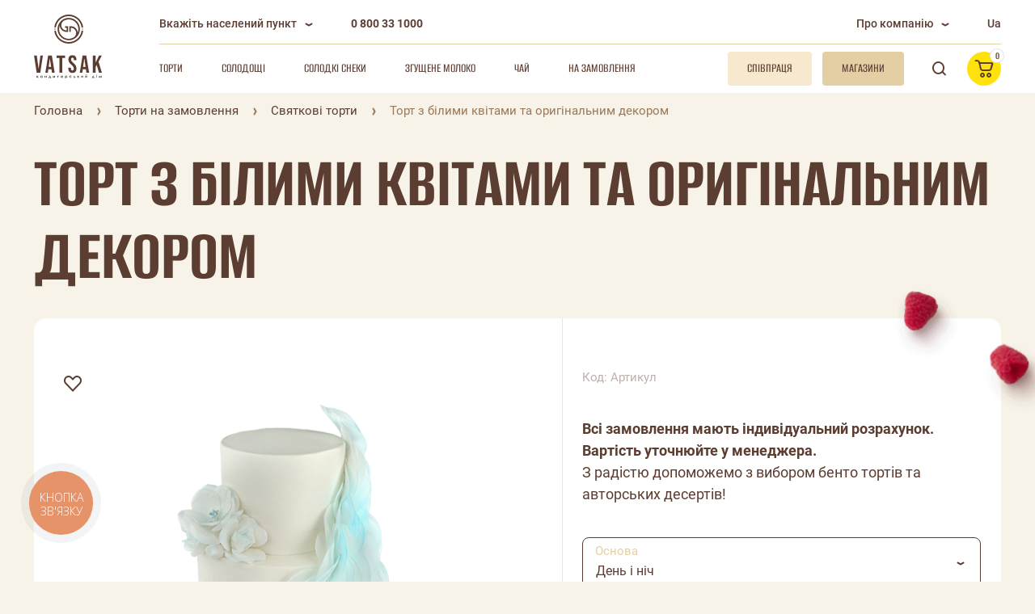

--- FILE ---
content_type: text/html; charset=utf-8
request_url: https://vatsak.com.ua/catalog/tort-z-bilimi-kvitami-ta-originalnim-dekorom-1689/
body_size: 49518
content:
<!doctype html>
<html>
<head>
  <meta charset="utf-8">
  <meta name="viewport" content="width=device-width, initial-scale=1">
  <meta name="it-rating" content="it-rat-4cc45965d05aec758e327403c1b93530" />

  <meta name="format-detection" content="telephone=no">
  <meta name="theme-color" content="#fff">
  <title>Торт з білими квітами та оригінальним декором</title>
      <base href="https://vatsak.com.ua/" />
      <meta property="og:title" content="Торт з білими квітами та оригінальним декором" />
    <meta property="og:type" content="website" />
  <meta property="og:url" content="https://vatsak.com.ua/catalog/tort-z-bilimi-kvitami-ta-originalnim-dekorom-1689/" />
      <meta property="og:image" content="https://vatsak.com.ua/image/cache/catalog/custom_products/Design/Design-wedding-two-floors-white-blue%206.0-562x429.png" />
          <meta property="og:image:width" content="562" />
              <meta property="og:image:height" content="429" />
        <meta property="og:site_name" content="© Кондитерський Дім &quot;Вацак&quot;." />
  <link rel="shortcut icon" href="https://vatsak.com.ua/image/catalog/favicon.png" type="image/x-icon">
  <link rel="icon" href="https://vatsak.com.ua/image/catalog/favicon.png" type="image/x-icon">
  <link rel="preconnect" href="catalog/view/theme/default/assets/build/css/fonts/Roboto.css" crossorigin/>
  <link rel="preload" as="style" href="catalog/view/theme/default/assets/build/css/fonts/Roboto.css"/>
  <link rel="stylesheet" media="print" onload="this.onload=null;this.removeAttribute('media');" href="catalog/view/theme/default/assets/build/css/fonts/Roboto.css"/>
  <link rel="preconnect" href="catalog/view/theme/default/assets/build/css/fonts/AlumniSans.css" crossorigin/>
  <link rel="preload" as="style" href="catalog/view/theme/default/assets/build/css/fonts/AlumniSans.css"/>
  <link rel="stylesheet" media="print" onload="this.onload=null;this.removeAttribute('media');" href="catalog/view/theme/default/assets/build/css/fonts/AlumniSans.css"/>
  <link rel="preconnect" href="catalog/view/theme/default/assets/build/css/fonts/BirchCTT.css" crossorigin/>
  <link rel="preload" as="style" href="catalog/view/theme/default/assets/build/css/fonts/BirchCTT.css"/>
  <link rel="stylesheet" media="print" onload="this.onload=null;this.removeAttribute('media');" href="catalog/view/theme/default/assets/build/css/fonts/BirchCTT.css"/>
  <link rel="stylesheet" media="all" href="catalog/view/theme/default/assets/build/css/libs.css?v=0.0.699"/>
  <link rel="stylesheet" media="all" href="https://cdnjs.cloudflare.com/ajax/libs/aos/3.0.0-beta.6/aos.css" />
  <link rel="stylesheet" media="all" href="catalog/view/theme/default/assets/build/css/style.css?v=0.0.699"/>
  <link rel="stylesheet" media="all" href="catalog/view/theme/default/stylesheet/wss.css?v=0.0.699"/>
  <link rel="stylesheet" media="all" href = "catalog/view/theme/default/assets/src/Leaflet_resources/CSS/leaflet.css">
  <link rel="stylesheet" media="all" href = "catalog/view/theme/default/assets/src/Leaflet_resources/CSS/MarkerCluster.css">
  <script src="catalog/view/theme/default/assets/src/Leaflet_resources/JS/leaflet.js"></script>
  <script src="catalog/view/theme/default/assets/src/Leaflet_resources/JS/leaflet.markercluster.js"></script>
  
  <script>
  function setIpCookie(ip) {
    document.cookie = `user_ip=${ip}; path=/; max-age=${60 * 60 * 24 * 7}`;
    console.log('IP:', ip);
  }

  fetch('https://api.ipify.org?format=json')
    .then(response => response.json())
    .then(data => {
      if (data.ip) {
        setIpCookie(data.ip);
      } else {
        throw new Error('IP not found in ipify response');
      }
    })
    .catch(() => {
      fetch('https://api.myip.com')
        .then(response => response.json())
        .then(data => {
          if (data.ip) {
            setIpCookie(data.ip);
          } else {
            console.error('IP not found in myip.com response');
          }
        })
        .catch(err => {
          console.error('Не вдалося отримати IP з жодного сервісу:', err);
        });
    });
</script>
  <script>
    function setVariables() {
      document.documentElement.style.setProperty('--window-height', window.innerHeight + 'px');
      document.documentElement.style.setProperty('--window-width', window.innerWidth + 'px');
    }
    setVariables();
    window.addEventListener('resize', function () {
      setVariables();
    });
  </script>
      <script   type="application/ld+json">
      {
    "@context": "https://schema.org",
    "@type": "BreadcrumbList",
    "itemListElement": [
        {
            "@type": "ListItem",
            "position": 1,
            "item": {
                "@id": "Головна",
                "name": "https://vatsak.com.ua/"
            }
        },
        {
            "@type": "ListItem",
            "position": 2,
            "item": {
                "@id": "Торти на замовлення",
                "name": "https://vatsak.com.ua/custom-products/"
            }
        },
        {
            "@type": "ListItem",
            "position": 3,
            "item": {
                "@id": "Святкові торти",
                "name": "https://vatsak.com.ua/custom-products/svyatkovi-torty/"
            }
        },
        {
            "@type": "ListItem",
            "position": 4,
            "item": {
                "@id": "Торт з білими квітами та оригінальним декором",
                "name": "https://vatsak.com.ua/catalog/tort-z-bilimi-kvitami-ta-originalnim-dekorom-1689/"
            }
        }
    ]
}
    </script>
      <script   type="application/ld+json">
      {
    "@context": "http://schema.org/",
    "@type": "Product",
    "description": "Всі замовлення мають індивідуальний розрахунок. Вартість уточнюйте у менеджера.З радістю допоможемо з вибором бенто тортів та авторських десертів!",
    "name": "Торт з білими квітами та оригінальним декором",
    "sku": "Артикул",
    "image": [
        "https://vatsak.com.ua/image/cache/catalog/custom_products/Design/Design-wedding-two-floors-white-blue%206.0-562x429.png"
    ],
    "offers": {
        "@type": "Offer",
        "url": "https://vatsak.com.ua/catalog/tort-z-bilimi-kvitami-ta-originalnim-dekorom-1689/",
        "priceCurrency": "UAH",
        "price": "5 100.00",
        "availability": "http://schema.org/InStock",
        "seller": {
            "@type": "Organization",
            "name": "© Кондитерський Дім &quot;Вацак&quot;.",
            "url": "https://vatsak.com.ua/"
        }
    }
}
    </script>
      <script   type="application/ld+json">
      {
    "@context": "http://schema.org",
    "@type": "Organization",
    "url": "https://vatsak.com.ua/",
    "logo": "https://vatsak.com.ua/image/catalog/logo.png",
    "name": "© Кондитерський Дім &quot;Вацак&quot;.",
    "contactPoint": [
        {
            "@type": "ContactPoint",
            "telephone": "0 800 33 1000",
            "contactType": "customer service"
        }
    ]
}
    </script>
      <script   type="application/ld+json">
      {
    "@context": "http://schema.org",
    "@type": "WebSite",
    "@id": "https://vatsak.com.ua/#website",
    "url": "https://vatsak.com.ua/",
    "name": "© Кондитерський Дім &quot;Вацак&quot;.",
    "description": "",
    "potentialAction": [
        {
            "@type": "SearchAction",
            "target": {
                "@type": "EntryPoint",
                "urlTemplate": "https://vatsak.com.ua/index.php?route=product/search&search={search_term_string}"
            },
            "query-input": "required name=search_term_string"
        },
        {
            "@type": "ReadAction",
            "target": [
                "https://vatsak.com.ua/"
            ]
        }
    ],
    "isPartOf": {
        "@id": "https://vatsak.com.ua/#website"
    },
    "inLanguage": "ua",
    "datePublished": "May 4, 2016, 12:00 am",
    "dateModified": "January 21, 2026, 9:04 am"
}
    </script>
      <script   type="application/ld+json">
      {
    "@context": "http://schema.org",
    "@type": "Store",
    "name": "© Кондитерський Дім &quot;Вацак&quot;.",
    "image": "https://vatsak.com.ua/image/catalog/logo.png",
    "openingHoursSpecification": [
        {
            "@type": "OpeningHoursSpecification",
            "dayOfWeek": [
                "Понеділок",
                "Вівторок",
                "Середа",
                "Четвер",
                "Пятниця"
            ],
            "opens": "08:00",
            "closes": "20:00"
        },
        {
            "@type": "OpeningHoursSpecification",
            "dayOfWeek": [
                "Суббота",
                "Воскресенье"
            ],
            "opens": "08:00",
            "closes": "20:00"
        }
    ],
    "telephone": "0 800 33 1000",
    "address": [
        {
            "streetAddress": "вул. Вірменська, 4",
            "addressLocality": "м. Могилів-Подільський, ",
            "addressCountry": "Україна"
        }
    ]
}
    </script>
        <link href="https://vatsak.com.ua/image/catalog/favicon.png" rel="icon" />
  
              <!-- Google Tag Manager -->
<script>(function(w,d,s,l,i){w[l]=w[l]||[];w[l].push({'gtm.start':
new Date().getTime(),event:'gtm.js'});var f=d.getElementsByTagName(s)[0],
j=d.createElement(s),dl=l!='dataLayer'?'&l='+l:'';j.async=true;j.src=
'https://www.googletagmanager.com/gtm.js?id='+i+dl;f.parentNode.insertBefore(j,f);
})(window,document,'script','dataLayer','GTM-56N3XTC');</script>
<!-- End Google Tag Manager -->
      
            
  <!-- Meta Pixel Code -->
  <script>
    !function(f,b,e,v,n,t,s)
    {if(f.fbq)return;n=f.fbq=function(){n.callMethod?
            n.callMethod.apply(n,arguments):n.queue.push(arguments)};
      if(!f._fbq)f._fbq=n;n.push=n;n.loaded=!0;n.version='2.0';
      n.queue=[];t=b.createElement(e);t.async=!0;
      t.src=v;s=b.getElementsByTagName(e)[0];
      s.parentNode.insertBefore(t,s)}(window, document,'script',
            'https://connect.facebook.net/en_US/fbevents.js');
    fbq('init', '447171424220719');
    fbq('track', 'PageView');
  </script>
  <!-- End Meta Pixel Code -->
            
                <script>
                if(typeof dataLayer !== 'undefined'){
                dataLayer.push({
                  'ecommerce': {
                    'currencyCode': 'UAH',
                    'detail': {
                        'actionField': {'list': 'category'},
                        'products': [
                         {
                           'name': 'Торт з білими квітами та оригінальним декором',
                           'id': '1689',
                           'price': '5100',
                           'brand': '© Кондитерський Дім &quot;Вацак&quot;.',
                           'category': 'Святкові торти',
                           'variant': '6.00 кг, День і ніч'
                         }]       
                    },
                    },
                 'event': 'gtm-ee-event',
                 'gtm-ee-event-category': 'Enhanced Ecommerce',
                 'gtm-ee-event-action': 'Product Details',
                 'gtm-ee-event-non-interaction': 'True',
                });
                
                window.dataLayer.push({
                  event: 'view_item',
                  ecommerce: {
                    items: [{
                      item_name: 'Торт з білими квітами та оригінальним декором',
                      item_id: '1689',
                      price: '5100',
                      currency: 'UAH',
                      item_brand: '© Кондитерський Дім &quot;Вацак&quot;.',
                      item_category: 'Святкові торти',
                      item_list_name: 'category',
                      item_list_id: 'category',
                      quantity: '1'
                    }]
                  }
                });

                }
                </script>
          
             <script> 
             fbq('track', 'ViewContent', { 
               content_type: 'product',
               content_ids: ['1689'],
               content_name: 'Торт з білими квітами та оригінальним декором',
               dessert_type: 'Святкові торти',
               value: 5100,
               currency: 'UAH',
               massa: '6,00  кг',
               content_category: '',
               smak: '',
               podiya: ''
            });
            </script>
      </head>
<body>
<script type="application/ld+json"> {
    "@context" : "http://schema.org",
    "@type" : "Organization",
    "name" : "Кондитерський Дім Вацак",
    "url" : "https://vatsak.com.ua/",
    "sameAs" : [ "https://www.facebook.com/Vatsak.KD/", "https://www.instagram.com/vatsak_official/",
      "https://www.tiktok.com/@vatsak_official"
    ] }
</script>
   
<!-- Google Tag Manager (noscript) -->
<noscript><iframe src="https://www.googletagmanager.com/ns.html?id=GTM-56N3XTC"
height="0" width="0" style="display:none;visibility:hidden"></iframe></noscript>
<!-- End Google Tag Manager (noscript) -->
<div class="wrapper">
  <header class="header">
        <div class="container">
      <div class="header-inner">
        <div class="logo">
                      <a href="https://vatsak.com.ua/">
              <div class="logo-favicon">
                <img src="https://vatsak.com.ua/image/catalog/favicon.svg" title="© Кондитерський Дім &quot;Вацак&quot;. - Фото 1" alt="© Кондитерський Дім &quot;Вацак&quot;.">
              </div>
              <div class="logo-img">
                <img src="https://vatsak.com.ua/image/catalog/logo.svg" title="© Кондитерський Дім &quot;Вацак&quot;. - Фото 2" alt="© Кондитерський Дім &quot;Вацак&quot;.">
              </div>
            </a>
                  </div>
        <div class="header-content">
          <div class="header-top">
		  <a href="#modal-place" class="header-city" data-fancybox id="header_city"> <!-- display:none -->
              <div class="header-city__title">Вкажіть населений пункт<span class="icon icon-i-arrow-down"></span></div>
            </a>
            <div class="header-phone">
              <a href="tel:0800331000">0 800 33 1000</a>
            </div>
            <div class="header-menu">
              <ul>
                                <li><span class="js-header-submenu"><span>Про компанію</span><span class="icon icon-i-arrow-down"></span></span>
                  <ul>
                    <li><a href="https://vatsak.com.ua/about/">Про нас</a></li>
                                          <li><a href="https://vatsak.com.ua/novyny/">Новини</a></li>
                                        <li><a href="https://vatsak.com.ua/reviews/">Відгуки та пропозиції</a></li>
                                        <li><a href="https://vatsak.com.ua/delivery-payment/">Оплата та доставка</a></li>
                    <li><a href="https://vatsak.com.ua/return-info/">Повернення та брак</a></li>
                    <li><a href="https://vatsak.com.ua/contact-us/">Контакти</a></li>
                    <li><a href="https://vatsak.com.ua/franchise/">Франшиза</a></li>
                                                                              </ul>
                </li>
              </ul>
            </div>
                          <div class="lang">
                <ul>
                  <li><a href="javascript:void(0);" class="active">Ua</a></li>
                </ul>
              </div>
                      </div>
          <div class="header-bottom">
            <div class="top-menu">
              <ul>
      <li><a href="https://vatsak.com.ua/cakes/">Торти</a></li>
      <li><a href="https://vatsak.com.ua/sweets/">Солодощі</a></li>
      <li><a href="https://vatsak.com.ua/solodki-sneky/">Солодкі снеки</a></li>
      <li><a href="https://vatsak.com.ua/zgushchene-moloko/">Згущене молоко</a></li>
      <li><a href="https://vatsak.com.ua/chaj/">Чай</a></li>
      <li><a href="https://vatsak.com.ua/generator/">На замовлення</a></li>
  
            </div>
            <div class="header-button">
              <a href="https://vatsak.com.ua/cooperation/" class="btn btn-creme btn-sm">
                <span>Співпраця</span>
              </a>
              <a href="https://vatsak.com.ua/shops/" class="btn btn-hampton btn-sm"> <!-- display:none -->
                <span>Магазини</span>
              </a>
            </div>
            <div class="header-action">
              <div class="header-search">
                <div class="header-search__title">
                  <a href="#modal-search" class="btn btn-icon btn-transparent btn-sm" data-fancybox>
                    <span class="icon icon-i-search"></span>
                  </a>
                </div>
              </div>
              <div class="header-account" style = display:none> 
                <div class="header-account__title">
                                      <a href="#modal-login" class="btn btn-icon btn-transparent btn-sm" data-fancybox>
                      <span class="icon icon-i-user"></span>
                    </a>
                                  </div>
              </div>
              <div class="header-basket">
    <div class="header-basket__title">
        <a href="#modal-basket" class="btn btn-icon btn-sm" data-fancybox>
            <span class="icon icon-i-basket"></span>
            <span class="cart-total" id="cart-total">0</span>
        </a>
    </div>
</div>
            </div>
            <div class="menu-toggle js-menu-toggle">
              <span class="icon icon-i-menu"></span>
            </div>
          </div>
        </div>
      </div>
    </div>
  </header>
<main id="product-product" class="main">
	<div class="breadcrumbs">
    <div class="container">
        <ul>
                                                <li><a href="https://vatsak.com.ua/">Головна</a></li>
                                                                <li><a href="https://vatsak.com.ua/custom-products/">Торти на замовлення</a></li>
                                                                <li><a href="https://vatsak.com.ua/custom-products/svyatkovi-torty/">Святкові торти</a></li>
                                                                <li>Торт з білими квітами та оригінальним декором</li>
                                    </ul>
    </div>
</div>


	<div class="product">
		<div class="container">
			<div class="product-inner">
				<div class="title" data-aos="fade-up">
					<h1>Торт з білими квітами та оригінальним декором</h1>
				</div>
				<div class="product-box" data-aos="fade-up" data-aos-delay="200" id="product">
					<div class="product-raspberry">
						<img src="catalog/view/theme/default/assets/build/img/raspberry-1.png" title="© Кондитерський Дім &quot;Вацак&quot;. - Фото 3" alt="">
					</div>
					<div class="product-box__gallery">
													<div class="product-box__wish js-wish wishlist-1689" onclick="wishlist.add('1689');">
								<span class="icon icon-i-like"></span>
							</div>
												<div class="product-box__gallery-big owl-carousel js-product-gallery-big">
																						<a href="https://vatsak.com.ua/image/cache/catalog/custom_products/Design/Design-wedding-two-floors-white-blue%206.0-562x429.png" class="product-box__gallery-box" data-fancybox>
									<picture>
										<source srcset="https://vatsak.com.ua/image/cache/catalog/custom_products/Design/Design-wedding-two-floors-white-blue%206.0-562x429.png">
																					<img src="https://vatsak.com.ua/image/cache/catalog/custom_products/Design/Design-wedding-two-floors-white-blue%206.0-562x429.png" title="Торт з білими квітами та оригінальним декором" alt="Торт з білими квітами та оригінальним декором - 1 Фото">
																			</picture>
								</a>
																							<a href="https://vatsak.com.ua/image/cache/catalog/custom_products/Osnovu/den%20i%20nich%20rozriz-562x429.jpg" class="product-box__gallery-box" data-fancybox>
									<picture>
										<source srcset="https://vatsak.com.ua/image/cache/catalog/custom_products/Osnovu/den%20i%20nich%20rozriz-562x429.jpg">
																					<img src="https://vatsak.com.ua/image/cache/catalog/custom_products/Osnovu/den%20i%20nich%20rozriz-562x429.jpg" title="Торт з білими квітами та оригінальним декором" alt="Торт з білими квітами та оригінальним декором - 2 Фото">
																			</picture>
								</a>
																					</div>
						<div class="product-box__gallery-small owl-carousel js-product-gallery-small">
																						<div class="product-box__gallery-box">
									<picture>
										<source srcset="https://vatsak.com.ua/image/cache/catalog/custom_products/Design/Design-wedding-two-floors-white-blue%206.0-182x182.png">
																					<img src="https://vatsak.com.ua/image/cache/catalog/custom_products/Design/Design-wedding-two-floors-white-blue%206.0-182x182.png" title="Торт з білими квітами та оригінальним декором" alt="Торт з білими квітами та оригінальним декором - 1 Фото">
																			</picture>
								</div>
																							<div class="product-box__gallery-box">
									<picture>
										<source srcset="https://vatsak.com.ua/image/cache/catalog/custom_products/Osnovu/den%20i%20nich%20rozriz-182x182.jpg">
																					<img src="https://vatsak.com.ua/image/cache/catalog/custom_products/Osnovu/den%20i%20nich%20rozriz-182x182.jpg" title="Торт з білими квітами та оригінальним декором" alt="Торт з білими квітами та оригінальним декором - 2 Фото">
																			</picture>
								</div>
																					</div>
					</div>
					<div class="product-box__content">
						<div class="product-box__heading">
														<div class="product-box__article">Код: Артикул </div>
						</div>
						<div class="product-box__description">
							<p><b>Всі замовлення мають індивідуальний розрахунок. Вартість уточнюйте у менеджера.</b><br>З радістю допоможемо з вибором бенто тортів та авторських десертів!</p>
						</div>
													<div class="product-box__basis">
								<div class="product-box__select">
									<div class="form-group">
										<select class="js-select js-select-change" name="base" >
																							<option value="https://vatsak.com.ua/catalog/tort-z-bilimi-kvitami-ta-originalnim-dekorom-1689/" selected>День і ніч</option>
																							<option value="https://vatsak.com.ua/catalog/tort-z-bilimi-kvitami-ta-originalnim-dekorom-1690/">Джаз</option>
																							<option value="https://vatsak.com.ua/catalog/tort-z-bilimi-kvitami-ta-originalnim-dekorom-1691/">Зимова вишня</option>
																							<option value="https://vatsak.com.ua/catalog/tort-z-bilimi-kvitami-ta-originalnim-dekorom-1692/">Крем-брюле</option>
																							<option value="https://vatsak.com.ua/catalog/tort-z-bilimi-kvitami-ta-originalnim-dekorom-1693/">Медова ягідка</option>
																							<option value="https://vatsak.com.ua/catalog/tort-z-bilimi-kvitami-ta-originalnim-dekorom-1695/">Рафаель</option>
																							<option value="https://vatsak.com.ua/catalog/tort-z-bilimi-kvitami-ta-originalnim-dekorom-1696/">Снікерс</option>
																							<option value="https://vatsak.com.ua/catalog/tort-z-bilimi-kvitami-ta-originalnim-dekorom-1697/">Мед-малина</option>
																							<option value="https://vatsak.com.ua/catalog/tort-z-bilimi-kvitami-ta-originalnim-dekorom-1698/">Медовик</option>
																							<option value="https://vatsak.com.ua/catalog/tort-z-bilimi-kvitami-ta-originalnim-dekorom-1699/">Шоколад-вишня-крем-чіз</option>
																							<option value="https://vatsak.com.ua/catalog/tort-z-bilimi-kvitami-ta-originalnim-dekorom-1700/">Шоколад-крем-чіз</option>
																							<option value="https://vatsak.com.ua/catalog/tort-z-bilimi-kvitami-ta-originalnim-dekorom-1701/">Брауні</option>
																							<option value="https://vatsak.com.ua/catalog/tort-z-bilimi-kvitami-ta-originalnim-dekorom-1702/">Малиновий ріжок</option>
																							<option value="https://vatsak.com.ua/catalog/tort-z-bilimi-kvitami-ta-originalnim-dekorom/">Апельсинова соната</option>
																							<option value="https://vatsak.com.ua/catalog/tort-z-bilymy-kvitamy-ta-oryginalnym-dekorom-2550/">Вишня-М‘ята</option>
																							<option value="https://vatsak.com.ua/catalog/tort-z-bilymy-kvitamy-ta-oryginalnym-dekorom-2551/">Чорний ліс</option>
																							<option value="https://vatsak.com.ua/catalog/tort-z-bilymy-kvitamy-ta-oryginalnym-dekorom-2705/">Bubble Gum</option>
																					</select>
										<label>Основа</label>
									</div>
								</div>
							</div>
												<div class="product-box__action"> <!-- display:none -->
							<div class="product-box__select">
								<div class="form-group">
																		<select name="weight" class="js-select js-select-change js-select--weight" data-lang-weight="Вага:" disabled>
																																										<option value="https://vatsak.com.ua/catalog/tort-z-bilimi-kvitami-ta-originalnim-dekorom-1689/" selected>6,00  кг</option>
																														</select>
																			<label>5 100.00 <span class="currency">грн</span></label>
																	</div>
							</div>
							<div class="product-box__counter">
								<div class="count">
									<input type="hidden" name="product_id" value="1689">
									<div class="count-icon count-dec disabled">
										<span class="icon icon-i-minus"></span>
									</div>
									<div class="count-field">
										<input type="text" name="quantity" class="count-value" value="1" data-min="1" data-max="100">
									</div>
									<div class="count-icon count-inc disabled">
										<span class="icon icon-i-plus"></span>
									</div>
								</div>
							</div>
							<div class="product-box__button">
																	<a href="javascript:void(0)" class="btn" id="personal-cart">
										<span class="icon icon-i-basket"></span>
									</a>
															</div>
						</div>
												                        											</div>
																			<div class="product-box__assortment assortment">
	<div class="assortment-inner">
		<div class="assortment-title" data-aos="fade-up">Великий вибір основ для торта</div>
		<div class="assortment-slider owl-carousel js-assortment-slider" data-aos="fade-up" data-aos-delay="200">
							<div class="assortment-box">
					<div class="assortment-box__img">
						<picture>
							<source srcset="https://vatsak.com.ua/image/cache/catalog/custom_products/Osnovu/apelsyn%20sonata%20main%20page%201-600x620.jpg">
							<img src="https://vatsak.com.ua/image/cache/catalog/custom_products/Osnovu/apelsyn%20sonata%20main%20page%201-600x620.jpg" title="Апельсинова соната" alt="Апельсинова соната">
						</picture>
					</div>
					<div class="assortment-box__title">Апельсинова соната</div>
					<div class="assortment-box__text">
						<p>Улюблена багатьма комбінація смаків – шоколад-цитрус: насичений шоколадний бісквіт, просочений особливим, фірмовим кремом Шарлотт, що ховає у собі безліч шматочків апельсинових цукатів власного виробництва<br></p>
					</div>
				</div>
							<div class="assortment-box">
					<div class="assortment-box__img">
						<picture>
							<source srcset="https://vatsak.com.ua/image/cache/catalog/custom_products/Osnovu/den%20i%20nich%20main%20page1-600x620.jpg">
							<img src="https://vatsak.com.ua/image/cache/catalog/custom_products/Osnovu/den%20i%20nich%20main%20page1-600x620.jpg" title="День і ніч" alt="День і ніч">
						</picture>
					</div>
					<div class="assortment-box__title">День і ніч</div>
					<div class="assortment-box__text">
						<p>Шоколад-карамель. Поєднання шоколадного та класичного бісквітів, просочених легким вершковим какао-кремом із додаванням незбираного карамелізованого згущеного молока<br></p>
					</div>
				</div>
							<div class="assortment-box">
					<div class="assortment-box__img">
						<picture>
							<source srcset="https://vatsak.com.ua/image/cache/catalog/custom_products/Osnovu/dzhaz%20main%20page%201-600x620.jpg">
							<img src="https://vatsak.com.ua/image/cache/catalog/custom_products/Osnovu/dzhaz%20main%20page%201-600x620.jpg" title="Джаз" alt="Джаз">
						</picture>
					</div>
					<div class="assortment-box__title">Джаз</div>
					<div class="assortment-box__text">
						<p>Класичний шоколадний торт з відтінком карамелі – просто і неймовірно смачно. Насичені шоколадні кексові коржі, просочені легким вершковим какао-кремом зі згущеним молоком та карамеллю<br></p>
					</div>
				</div>
							<div class="assortment-box">
					<div class="assortment-box__img">
						<picture>
							<source srcset="https://vatsak.com.ua/image/cache/catalog/custom_products/Osnovu/zymova%20vyshnia%20main%20page-600x620.jpg">
							<img src="https://vatsak.com.ua/image/cache/catalog/custom_products/Osnovu/zymova%20vyshnia%20main%20page-600x620.jpg" title="Зимова вишня" alt="Зимова вишня">
						</picture>
					</div>
					<div class="assortment-box__title">Зимова вишня</div>
					<div class="assortment-box__text">
						<p>Вершково-ягідний смак з легкими відтінками ванілі. Крем на основі вершків із додаванням вишневого наповнювача просочує коржі ніжного какао-бісквіту<br></p>
					</div>
				</div>
							<div class="assortment-box">
					<div class="assortment-box__img">
						<picture>
							<source srcset="https://vatsak.com.ua/image/cache/catalog/custom_products/Osnovu/cream%20brule%20main%20page-600x620.jpg">
							<img src="https://vatsak.com.ua/image/cache/catalog/custom_products/Osnovu/cream%20brule%20main%20page-600x620.jpg" title="Крем-брюле" alt="Крем-брюле">
						</picture>
					</div>
					<div class="assortment-box__title">Крем-брюле</div>
					<div class="assortment-box__text">
						<p>Легкий карамельний десерт – пухкі кексові коржі з ванільним відтінком, просочені легким заварним кремом з ванільним відтінком та карамельним кремом з ніжним молочним смаком<br></p>
					</div>
				</div>
							<div class="assortment-box">
					<div class="assortment-box__img">
						<picture>
							<source srcset="https://vatsak.com.ua/image/cache/catalog/custom_products/Osnovu/medova%20yagidka%20main%20page1-600x620.jpg">
							<img src="https://vatsak.com.ua/image/cache/catalog/custom_products/Osnovu/medova%20yagidka%20main%20page1-600x620.jpg" title="Медова ягідка" alt="Медова ягідка">
						</picture>
					</div>
					<div class="assortment-box__title">Медова ягідка</div>
					<div class="assortment-box__text">
						<p>Вологі та соковиті медові коржі, просочені вершковим кремом із додаванням згущеного молока та приємними нотками ванілі та прошарком натурального вишневого наповнювача з цільною вишнею<br></p>
					</div>
				</div>
							<div class="assortment-box">
					<div class="assortment-box__img">
						<picture>
							<source srcset="https://vatsak.com.ua/image/cache/catalog/custom_products/Osnovu/ptashyne%20moloko%20main%20page-600x620.jpg">
							<img src="https://vatsak.com.ua/image/cache/catalog/custom_products/Osnovu/ptashyne%20moloko%20main%20page-600x620.jpg" title="Пташине молоко" alt="Пташине молоко">
						</picture>
					</div>
					<div class="assortment-box__title">Пташине молоко</div>
					<div class="assortment-box__text">
						<p>Смак, перевірений часом, що вже став незмінною класикою. Вологі, насичені коржі шоколадного бісквіту, просочені особливим фірмовим кремом Шарлотт, який ми виготовляємо на основі великої кількості уварених жовтків та молока<br></p>
					</div>
				</div>
							<div class="assortment-box">
					<div class="assortment-box__img">
						<picture>
							<source srcset="https://vatsak.com.ua/image/cache/catalog/custom_products/Osnovu/rafael%20main%20page-600x620.jpg">
							<img src="https://vatsak.com.ua/image/cache/catalog/custom_products/Osnovu/rafael%20main%20page-600x620.jpg" title="Рафаель" alt="Рафаель">
						</picture>
					</div>
					<div class="assortment-box__title">Рафаель</div>
					<div class="assortment-box__text">
						<p>Соковиті коржі кокосового кексу, просочені легким вершковим кремом зі згущеним молоком і приємним смаком білого шоколаду та нотками ванілі. Ззовні бережно огорнутий кокосовою стружкою та прикрашений кокосовими кульками<br></p>
					</div>
				</div>
							<div class="assortment-box">
					<div class="assortment-box__img">
						<picture>
							<source srcset="https://vatsak.com.ua/image/cache/catalog/custom_products/Osnovu/snikers%20main%20page-600x620.jpg">
							<img src="https://vatsak.com.ua/image/cache/catalog/custom_products/Osnovu/snikers%20main%20page-600x620.jpg" title="Снікерс" alt="Снікерс">
						</picture>
					</div>
					<div class="assortment-box__title">Снікерс</div>
					<div class="assortment-box__text">
						<p>Насичені шоколадні кексові коржі, поєднані з кремом на основі крем сиру з легкою, притаманною йому кислинкою, та хрусткий прошарок з арахісом та карамеллю<br></p>
					</div>
				</div>
							<div class="assortment-box">
					<div class="assortment-box__img">
						<picture>
							<source srcset="https://vatsak.com.ua/image/cache/catalog/custom_products/Osnovu/chornyi%20lis%20mainpage-600x620.jpg">
							<img src="https://vatsak.com.ua/image/cache/catalog/custom_products/Osnovu/chornyi%20lis%20mainpage-600x620.jpg" title="Чорний ліс" alt="Чорний ліс">
						</picture>
					</div>
					<div class="assortment-box__title">Чорний ліс</div>
					<div class="assortment-box__text">
						<p>Насичені шоколадні кексові коржі зі шматочками шоколаду та ніжний вершковий крем з прошарком вишневого конфітюру з цільними ягодами вишні<br></p>
					</div>
				</div>
							<div class="assortment-box">
					<div class="assortment-box__img">
						<picture>
							<source srcset="https://vatsak.com.ua/image/cache/catalog/custom_products/Osnovu/cream-cheese%20main%20page-600x620.jpg">
							<img src="https://vatsak.com.ua/image/cache/catalog/custom_products/Osnovu/cream-cheese%20main%20page-600x620.jpg" title="Шоколад-Крем-чиз" alt="Шоколад-Крем-чиз">
						</picture>
					</div>
					<div class="assortment-box__title">Шоколад-Крем-чиз</div>
					<div class="assortment-box__text">
						<p>Пухкі з яскраво насиченим шоколадним смаком коржі, поєднанні з молочним кремом на основі крем сиру</p>
					</div>
				</div>
							<div class="assortment-box">
					<div class="assortment-box__img">
						<picture>
							<source srcset="https://vatsak.com.ua/image/cache/catalog/custom_products/Osnovu/cherry-cream-cheese%20main%20page-600x620.jpg">
							<img src="https://vatsak.com.ua/image/cache/catalog/custom_products/Osnovu/cherry-cream-cheese%20main%20page-600x620.jpg" title="Шоколад-Вишня-Крем-Чиз" alt="Шоколад-Вишня-Крем-Чиз">
						</picture>
					</div>
					<div class="assortment-box__title">Шоколад-Вишня-Крем-Чиз</div>
					<div class="assortment-box__text">
						<p>Пухкі з яскраво насиченим шоколадним смаком коржі, просочені молочним кремом на основі крем сиру, та прошарок натурального вишневого конфітюру<br></p>
					</div>
				</div>
							<div class="assortment-box">
					<div class="assortment-box__img">
						<picture>
							<source srcset="https://vatsak.com.ua/image/cache/catalog/custom_products/Osnovu/cherry%20mint%20main%20page-600x620.jpg">
							<img src="https://vatsak.com.ua/image/cache/catalog/custom_products/Osnovu/cherry%20mint%20main%20page-600x620.jpg" title="Вишня-М‘ята" alt="Вишня-М‘ята">
						</picture>
					</div>
					<div class="assortment-box__title">Вишня-М‘ята</div>
					<div class="assortment-box__text">
						<p>Прошарки яскравого вишневого компоте, мусового крему Баваруа на основі молочного шоколаду і м’ятного ганашу роблять начинку неповторною, створюючи свіжий післясмак. Довершує ці поєднання ніжний та соковитий шоколадний бісквіт</p>
					</div>
				</div>
							<div class="assortment-box">
					<div class="assortment-box__img">
						<picture>
							<source srcset="https://vatsak.com.ua/image/cache/catalog/123bg-600x620.jpg">
							<img src="https://vatsak.com.ua/image/cache/catalog/123bg-600x620.jpg" title="Bubble Gum" alt="Bubble Gum">
						</picture>
					</div>
					<div class="assortment-box__title">Bubble Gum</div>
					<div class="assortment-box__text">
						<p>«Bubble Gum» - це без перебільшення дитинство в кожному шматочку. Складне смакове поєднання банану та полуниці у відомій жуйці Бубль Гум залишає неповторний післясмак. Ароматний ніжно-рожевий крем «Bubble Gum» на основі крем-сиру та молочних вершків просочує яскраві, пухкі коржі рожевого бісквіту. Кольорові маршмелоу ззовні додають легкості десерту, підкреслюючи його святковість та невимушеність<br></p>
					</div>
				</div>
							<div class="assortment-box">
					<div class="assortment-box__img">
						<picture>
							<source srcset="https://vatsak.com.ua/image/cache/catalog/custom_products/Osnovu/Veselka-600x620.jpg">
							<img src="https://vatsak.com.ua/image/cache/catalog/custom_products/Osnovu/Veselka-600x620.jpg" title="Веселка" alt="Веселка">
						</picture>
					</div>
					<div class="assortment-box__title">Веселка</div>
					<div class="assortment-box__text">
						<p>«Веселка» – це 5 пухких кольорових бісквітів, забарвлених натуральними та абсолютно безпечними навіть для наймолодших ласунів барвниками. Мʼякий та молочний смак створює крем, у складі якого натуральні молочні вершки та крем-чиз преміум-якості.<br></p>
					</div>
				</div>
					</div>
	</div>
</div>

	
						<div class="product-box__form">
    <div class="product-box__form-figure">
        <img src="catalog/view/theme/default/assets/build/img/figure-8.svg" title="© Кондитерський Дім &quot;Вацак&quot;. - Фото 23" alt="© Кондитерський Дім &quot;Вацак&quot;. - Фото 23">
    </div>
    <div class="product-box__form-content">
        <div class="product-box__form-title">Залиште свій номер та наші спеціалісти допоможуть Вам із замовленням.</div>
        <div class="product-box__form-body">
            <form class="js-custom-forms" action="https://vatsak.com.ua/index.php?route=oc/custom_forms/action_feedback">
                <div class="form-group">
                    <input type="tel" id="feedback-phone" name="phone" value="">
                    <label>Номер телефону *</label>
                </div>
                <div class="form-button">
                    <button type="submit" class="btn">
                        <span>Відправити</span>
                    </button>
                </div>
            </form>
        </div>
    </div>
</div>
									</div>
			</div>
		</div>
	</div>
	<div class="slogan bg-white-radius">
	<div class="container">
		<div class="slogan-img">
			<div data-aos="fade-right-big" data-aos-delay="400">
				<div class="slogan-raspberry js-rellax" data-rellax-speed="3" data-rellax-percentage="0.5">
					<img src="catalog/view/theme/default/assets/build/img/raspberry-1.png" title="© Кондитерський Дім &quot;Вацак&quot;. - Фото 24" alt="© Кондитерський Дім &quot;Вацак&quot;. - Фото 24">
				</div>
			</div>
			<div data-aos="fade-left-big" data-aos-delay="200">
				<div class="slogan-orange js-rellax" data-rellax-speed="3" data-rellax-percentage="0.5">
					<img src="catalog/view/theme/default/assets/build/img/sweets-1.png" title="© Кондитерський Дім &quot;Вацак&quot;. - Фото 25" alt="© Кондитерський Дім &quot;Вацак&quot;. - Фото 25">
				</div>
			</div>
			<div data-aos="fade-right-big" data-aos-delay="600">
				<div class="slogan-crumbs js-rellax" data-rellax-speed="2" data-rellax-percentage="0.5">
					<img src="catalog/view/theme/default/assets/build/img/orange-1.png" title="© Кондитерський Дім &quot;Вацак&quot;. - Фото 26" alt="© Кондитерський Дім &quot;Вацак&quot;. - Фото 26">
				</div>
			</div>
			<div data-aos="fade-up-big" data-aos-delay="1000">
				<div class="slogan-cake js-rellax" data-rellax-speed="2" data-rellax-percentage="0.5">
					<img src="image/catalog/cakes/cake-4.png" title="© Кондитерський Дім &quot;Вацак&quot;. - Фото 27" alt="© Кондитерський Дім &quot;Вацак&quot;. - Фото 27">
				</div>
			</div>
		</div>
		<div class="slogan-inner">
			<div class="slogan-content">
				<div class="slogan-title js-title" data-delay="0">ДАРУЙТЕ <br>СВЯТКОВІ <br>ВРАЖЕННЯ</div>
				<div class="slogan-text" data-aos="fade-up" data-aos-delay="200">
					<p>Свято варто створювати!  <br>Купа емоцій та смачних спогадів починаються з однієї маленької ідеї “а може замовити тортик?”</p>
				</div>
				<div class="slogan-play" data-aos="fade-up" data-aos-delay="400">
					<a href="https://www.youtube.com/watch?v=M7MaIqp-y3k&amp;ab_channel=%D0%9A%D0%BE%D0%BD%D0%B4%D0%B8%D1%82%D0%B5%D1%80%D1%81%D0%BA%D0%B8%D0%B9%D0%94%D0%BE%D0%BC%22%D0%92%D0%B0%D1%86%D0%B0%D0%BA%22" rel="nofollow noopener" class="btn-play" data-fancybox-video>
						<svg width="160" height="160" viewBox="0 0 160 160" fill="none" xmlns="http://www.w3.org/2000/svg">
							<g>
								<circle class="play-bg" cx="80" cy="80" r="80"/>
								<g>
									<mask id="mask1_977_23230" style="mask-type: alpha" maskUnits="userSpaceOnUse" x="0" y="0" width="160" height="80">
										<rect width="160" height="80" fill="white" />
									</mask>
									<g mask="url(#mask1_977_23230)">
										<circle class="play-line line-up" cx="80" cy="80" r="40"/>
									</g>
								</g>
								<g>
									<mask id="mask0_977_23230" style="mask-type: alpha" maskUnits="userSpaceOnUse" x="0" y="80" width="160" height="80">
										<rect width="160" height="80" transform="matrix(-1 0 0 1 160 80)" fill="white"/>
									</mask>
									<g mask="url(#mask0_977_23230)">
										<circle class="play-line line-down" r="40" transform="matrix(-1 0 0 1 80 80)"/>
									</g>
								</g>
								<path class="play-icon" d="M105 80L65 100V60L105 80Z"/>
							</g>
						</svg>
					</a>
				</div>
			</div>
		</div>
	</div>
</div>

			<div class="reviews">
			<div class="container">
				<div class="reviews-inner">
					<!--					<div class="reviews-slider owl-carousel js-reviews-slider" data-aos="fade-up" data-aos-delay="200">-->
					<!--						<div class="reviews-box">-->
					<!--							<div class="reviews-box__text">-->
					<!--								<p>Дуже смачні та доступні торти. Спробували із задоволенням усією родиною</p>-->
					<!--							</div>-->
					<!--							<div class="reviews-box__user">Валентина</div>-->
					<!--						</div>-->
					<!--						<div class="reviews-box">-->
					<!--							<div class="reviews-box__text">-->
					<!--								<p>Це кохання з першого штаточка. Спочатку вас «зустрічає» білковий бісквіт із прошарком мигдальної начинки. Далі йде прошарок яблучного мармеладу з легкою кислинкою. Після цього шар найніжнішого молочно суфлє</p>-->
					<!--							</div>-->
					<!--							<div class="reviews-box__user">Олександра</div>-->
					<!--						</div>-->
					<!--						<div class="reviews-box">-->
					<!--							<div class="reviews-box__text">-->
					<!--								<p>Після цього шар найніжнішого молочно-ванільного суфле, що просто тане в роті. І фінальний штрих – повітряна меренга прикрашена пелюстками мигдалю.</p>-->
					<!--							</div>-->
					<!--							<div class="reviews-box__user">Андрій</div>-->
					<!--						</div>-->
					<!--						<div class="reviews-box">-->
					<!--							<div class="reviews-box__text">-->
					<!--								<p>Дуже смачні та доступні торти. Спробували із задоволенням усією родиною</p>-->
					<!--							</div>-->
					<!--							<div class="reviews-box__user">Валентина</div>-->
					<!--						</div>-->
					<!--						<div class="reviews-box">-->
					<!--							<div class="reviews-box__text">-->
					<!--								<p>Це кохання з першого штаточка. Спочатку вас «зустрічає» білковий бісквіт із прошарком мигдальної начинки. Далі йде прошарок яблучного мармеладу з легкою кислинкою. Після цього шар найніжнішого молочно суфлє</p>-->
					<!--							</div>-->
					<!--							<div class="reviews-box__user">Олександра</div>-->
					<!--						</div>-->
					<!--						<div class="reviews-box">-->
					<!--							<div class="reviews-box__text">-->
					<!--								<p>Після цього шар найніжнішого молочно-ванільного суфле, що просто тане в роті. І фінальний штрих – повітряна меренга прикрашена пелюстками мигдалю.</p>-->
					<!--							</div>-->
					<!--							<div class="reviews-box__user">Андрій</div>-->
					<!--						</div>-->
					<!--					</div>-->
					<div class="reviews-group" data-aos="fade-up" data-aos-delay="200">
						<div class="reviews-title">Відгуків (0)</div>
						<div id="review" class="reviews-list"></div>
						<div class="reviews-form">
							<div class="reviews-form__title">Додати відгук</div>
															<div class="reviews-form__text">
									<p>Ваша e-mail адреса не оприлюднюватиметься. Обов’язкові поля позначені *</p>
								</div>
								<div id="form-review">
									<div class="reviews-form__rating" id="block_review_rating">
										<div class="reviews-form__rating-title">Ваша оцінка *</div>
										<div class="rating js-rating">
											<div class="rating-box">
												<input type="checkbox" id="rating-5" name="rating5" value="5" checked="checked">
												<label for="rating-5"><span class="icon icon-i-star"></span></label>
											</div>
											<div class="rating-box">
												<input type="checkbox" id="rating-4" name="rating4" value="4" checked="checked">
												<label for="rating-4"><span class="icon icon-i-star"></span></label>
											</div>
											<div class="rating-box">
												<input type="checkbox" id="rating-3" name="rating3" value="3" checked="checked">
												<label for="rating-3"><span class="icon icon-i-star"></span></label>
											</div>
											<div class="rating-box">
												<input type="checkbox" id="rating-2" name="rating2" value="2" checked="checked">
												<label for="rating-2"><span class="icon icon-i-star"></span></label>
											</div>
											<div class="rating-box">
												<input type="checkbox" id="rating-1" name="rating1" value="1" checked="checked">
												<label for="rating-1"><span class="icon icon-i-star"></span></label>
											</div>
										</div>
									</div>
									<form action="javascript:void(0);">
										<div class="form-group" id="block_review_text">
											<textarea id="input-review" name="text"></textarea>
											<label for="input-review">Ваш відгук*</label>
										</div>
										<div class="form-group" id="block_review_name">
											<input type="text" name="name" value="" id="input-name">
											<label for="input-name">Ім&#39;я*</label>
										</div>
										<div class="form-group" id="block_review_email">
											<input type="email" name="email" value="" id="input-email">
											<label for="input-email">Електронная пошта*</label>
										</div>

										<div class="form-button">
											<button id="button-review" type="button" class="btn">
												<span>Надіслати</span>
											</button>
										</div>
									</form>
								</div>
													</div>
					</div>
				</div>
			</div>
		</div>
		</main>
<script type="application/javascript" style="display: none;">
    document.addEventListener('DOMContentLoaded', function(){
        document.body.classList.add('fancybox-white-bg');
    });
</script>
<script>
    document.addEventListener("DOMContentLoaded", function () {
        function getCookie(name) {
            const value = `; ${document.cookie}`;
            const parts = value.split(`; ${name}=`);
            if (parts.length === 2) return parts.pop().split(';').shift();
        }

        const userIp = getCookie('user_ip');

        if (userIp === "91.235.224.70") {
            const classesToShow = [
                '.product-box__action',
                '.product-box__discount',
  				'.catalog-box__button',
  				'.catalog-box__price',
  				'.header-city',
  				'.btn btn-creme btn-sm',
                '.catalog-group'
            ];

            classesToShow.forEach(selector => {
                document.querySelectorAll(selector).forEach(el => {
                    el.style.display = '';
                });
            });
        }
    });
</script>
<style>
    .order-info-msg {
        background-color: #f4f4f4;
        padding: 15px;
        border-radius: 8px; 
        box-shadow: 0 4px 6px rgba(0, 0, 0, 0.1);
        font-family: Arial, sans-serif;
        max-width: 500px; 
        margin: 20px auto; 
    }

    .order-info-msg p {
        font-size: 16px; 
        color: #333; 
        line-height: 1.5; 
    }

    .link-msg {
        color:rgb(227, 224, 34); 
        text-decoration: none; 
        font-weight: bold; 
    }

    .link-msg:hover {
        text-decoration: underline; 
        color: #004d99; 
    }
</style>

  <footer class="footer">
    <div class="container">
      <div class="footer-inner">
        <div class="footer-top">
          <div class="footer-box">
            <div class="footer-box__title">Про компанію</div>
            <div class="footer-box__body">
              <div class="footer-menu">
                <ul>
                  <li><a href="https://vatsak.com.ua/about/">Про нас</a></li>
                                      <li><a href="https://vatsak.com.ua/novyny/">Новини</a></li>
                                    <li><a href="https://vatsak.com.ua/reviews/">Відгуки та пропозиції</a></li>
                  <li><a href="https://vatsak.com.ua/cooperation/">Співпраця</a></li>
                  <li><a href="https://vatsak.com.ua/delivery-payment/">Оплата та доставка</a></li>
                  <li><a href="https://vatsak.com.ua/return-info/">Повернення та брак</a></li>
                  <li><a href="https://vatsak.com.ua/contact-us/">Контакти</a></li>
                                                                                                <li><a href="https://vatsak.com.ua/public-offer/">Публічна оферта</a></li>
                                                      </ul>
              </div>
            </div>
          </div>
          <div class="footer-box">
            <div class="footer-box__title">Продукція</div>
            <div class="footer-box__body">
              <div class="footer-menu">
                <ul>
      <li><a href="https://vatsak.com.ua/cakes/">Торти</a></li>
      <li><a href="https://vatsak.com.ua/sweets/">Солодощі</a></li>
      <li><a href="https://vatsak.com.ua/solodki-sneky/">Солодкі снеки</a></li>
      <li><a href="https://vatsak.com.ua/zgushchene-moloko/">Згущене молоко</a></li>
      <li><a href="https://vatsak.com.ua/chaj/">Чай</a></li>
      <li><a href="https://vatsak.com.ua/generator/">На замовлення</a></li>
  
              </div>
            </div>
          </div>
          <div class="footer-box">
            <div class="footer-box__title">Адреса офісу</div>
            <div class="footer-box__body">
              <div class="footer-address">
                <p>Україна, Вінницька область, <br />
м. Могилів-Подільський, <br />
вул. Вірменська, 4</p>
              </div>
            </div>
          </div>
          <div class="footer-box full-width">
            <div class="footer-box__title">Контакти офісу</div>
            <div class="footer-box__body">
              <div class="footer-contacts">
                <p>тел. <a href="tel:+380674300770">+380674300770</a></p>
                <p>факс <a href="tel:">shop@vatsak.com.ua</a></p>
                <p>моб. <a href="tel:0800331000">0 800 33 1000</a></p>
              </div>
              <div class="footer-socials">
                <ul>
                                      <li><a href="https://www.facebook.com/Vatsak.KD/" rel="nofollow noopener" target="_blank"><span class="icon icon-soc-facebook"></span></a></li>
                                                        <li><a href="https://www.instagram.com/vatsak_official/" rel="nofollow noopener" target="_blank"><span class="icon icon-soc-instagram"></span></a></li>
                                                                          <li><a href="https://www.tiktok.com/@vatsak_official" rel="nofollow noopener" target="_blank"><span class="icon icon-soc-tt"></span></a></li>
                                                        <li><a href="https://www.linkedin.com/company/vatsak/" rel="nofollow noopener" target="_blank">
                    <img src="catalog/view/theme/default/assets/src/img/svg/soc-LinkedIn.svg" width="24" height="24" title="Confectionery House “Vatsak” - Photo 24" alt="LinkedIn"></a></li>
                                  </ul>
              </div>
            </div>
          </div>
        </div>
        <div class="footer-bottom">
          <!-- <div class="copyright"></div> -->
          <div class="comment">Онлайн-маркетплейс, що об’єднує магазини-партнери ТМ “Вацак”. Усі замовлення оформлюються безпосередньо в обраному магазині, який самостійно здійснює реалізацію продукції. Сайт не є продавцем товарів, а виступає платформою для зручного вибору та замовлення.</div>
        </div>
      </div>
    </div>
  </footer>
  <div id="modal-basket" class="modal modal-basket">
  <div class="js-modal-basket-content">
    <div class="title">
      <div class="h3">Кошик товарів</div>
    </div>
      <div class="login__text">Ваш кошик порожній!</div>
    <div class="modal-basket__foot">
              <div class="modal-basket__link" data-fancybox-close>
          <a href="javascript:void(0);">Продовжити покупки</a>
        </div>
          </div>
    </div>
</div>
  <div id="modal-search" class="modal modal-search">
  <div class="search">
    <div class="search__line" id="search">
      <form action="javascript:void(0);">
        <div class="form-group">
          <input type="search" name="search" value="">
          <label>Пошук</label>
        </div>
      </form>
      <div class="icon-submit">
        <span class="icon icon-i-search"></span>
      </div>
    </div>
    <div class="search__result hidden">

    </div>
    <div class="search__notfound hidden">
      <div class="search__notfound-title">За вашим запитом нічого не знайдено =(</div>
      <div class="search__notfound-wrapper">
        <a href="https://vatsak.com.ua/cakes/" class="search__notfound-item">Торти</a>
        <a href="https://vatsak.com.ua/sweets/" class="search__notfound-item">Солодощі</a>
        <a href="https://vatsak.com.ua/solodki-sneky/" class="search__notfound-item">Солодкі снеки</a>
        <a href="https://vatsak.com.ua/zgushchene-moloko/" class="search__notfound-item">Згущене молоко</a>
      </div>
    </div>
  </div>
</div>
  <head>
    <script src="https://www.google.com/recaptcha/api.js" async defer></script>
    <script>
        function onReCaptchaSuccess(token) {
            const recaptchaField = document.getElementById('g-recaptcha-response');
            recaptchaField.value = token;

            setTimeout(() => {
                recaptchaField.value = '';
            }, 2 * 60 * 1000);
        }
    </script>

</head>

<div id="modal-login" class="modal modal-login">
    <div class="login__title">Авторизація</div>
    <div class="login login--step-1" id="login-step-1">
        <div class="login__text">Увійдіть, щоб добавити товари в збережені та бачити свої замовлення</div>
        <form action="javascript:void(0);" id="login-form">
            <div class="form-group">
                <input type="tel" name="telephone" value="" placeholder="Ваш номер телефону" required>
                <label>Введіть номер телефону</label>
            </div>
            <!-- Google reCAPTCHA блок -->
            <div class="form-group">
                <div class="g-recaptcha" 
                     data-sitekey="6LeMbp0qAAAAAG48WcmIXW0sq12edHt3oLg0UAUr" 
                     data-callback="onReCaptchaSuccess">
                </div>
            </div>
            <!-- Приховане поле для токену -->
            <input type="hidden" name="g-recaptcha-response" id="g-recaptcha-response">
            <div class="form-button">
                <button type="submit" class="btn" id="login-phone">
                    <span>Продовжити</span>
                </button>
            </div>
        </form>
        <div class="login__desc">Натискаючи  «Продовжити», ви  погоджуютесь з умовами Політики конфіденційності і даєте згоду на обробку своїх данних</div>
    </div>

    <!-- Крок 2 - Введення коду -->
    <div class="login login--step-2" id="login-step-2">
        <div class="login__tel"></div>
        <div class="login__tel-change">
            <a href="javascript:void(0);" class="js-change-phone">Змінити номер</a>
        </div>
        <div class="login__text">Введіть 4-значний код, який ми надіслали на вказаний номер.</div>
        <form action="javascript:void(0);" id="code-form">
            <div class="form-group">
                <div style="display: flex">
                    <input class="login-code" type="number" name="code[0]" maxlength="1" required>
                    <input class="login-code" type="number" name="code[1]" maxlength="1" required>
                    <input class="login-code" type="number" name="code[2]" maxlength="1" required>
                    <input class="login-code" type="number" name="code[3]" maxlength="1" required>
                </div>
            </div>
            <div class="login__text login__text--time">Відправити код ще раз через  <b class="js-timer"></b></div>
            <div class="login__tel-change js-resend-code hidden">
                <a href="javascript:void(0);" id="code-resend">Відправити код повторно</a>
            </div>
            <div class="form-group">
                <div class="g-recaptcha hidden"
                     data-sitekey="6LeMbp0qAAAAAG48WcmIXW0sq12edHt3oLg0UAUr" 
                     data-callback="onReCaptchaSuccess">
                </div>
            </div>
            <input type="hidden" name="g-recaptcha-response" id="g-recaptcha-response">
            <div class="form-button">
                <button type="button" class="btn" id="login-code">
                    <span>Продовжити</span>
                </button>
            </div>
        </form>
    </div>
</div>

<!-- Модальне вікно для видалення акаунту -->
<a href="#modal-delete" class="hidden" id="delete-modal" data-fancybox></a>
<div id="modal-delete" class="modal modal-login">
    <div class="login__title">видалення акаунта</div>
    <div class="login login--step-2 deleteacc">
        <div class="login__tel">підтвердіть видалення акаунта</div>
        <div class="login__text">Введіть 4-значний код, який ми надіслали на вказаний номер.</div>
        <form action="javascript:void(0);" id="delete-form">
            <div class="form-group">
                <div style="display: flex">
                    <input class="login-code" type="number" name="code[0]" maxlength="1" required>
                    <input class="login-code" type="number" name="code[1]" maxlength="1" required>
                    <input class="login-code" type="number" name="code[2]" maxlength="1" required>
                    <input class="login-code" type="number" name="code[3]" maxlength="1" required>
                </div>
            </div>
            <div class="login__text login__text--time">Відправити код ще раз через  <b class="js-timer"></b></div>
            <div class="login__tel-change js-resend-code hidden">
                <a href="javascript:void(0);" id="delete-resend">Відправити код повторно</a>
            </div>
            <div class="form-group hidden">
                <div class="g-recaptcha" 
                     data-sitekey="6LeMbp0qAAAAAG48WcmIXW0sq12edHt3oLg0UAUr" 
                     data-callback="onReCaptchaSuccess">
                </div>
            </div>
            <input type="hidden" name="g-recaptcha-response" id="g-recaptcha-response">
            <div class="form-button">
                <button type="button" class="btn" id="delete-code">
                    <span>видалити</span>
                </button>
            </div>
        </form>
    </div>
</div>

  <a href="#modal-success" id="show-success" class="hidden" data-fancybox></a>
<div id="modal-success" class="modal modal-login">
    <div class="login__title">Успіх!</div>
    <div class="login login--step-1">
        <div class="login__text">Товар був успішно доданий в кошик</div>
        <div class="form-button">
            <button type="button" class="btn" data-fancybox-close>
                <span>Продовжити</span>
            </button>
        </div>
    </div>
</div>
  <a href="#modal-favorite" id="show-favorite" class="hidden" data-fancybox></a>
<div id="modal-favorite" class="modal modal-login">
    <div class="login__title">Увага!</div>
    <div class="login login--step-1">
        <div class="login__text">Увійдіть, щоб додавати товари до Улюблених та переглядати Історію замовлень.</div>
        <div class="form-button">
            <a href="#modal-login" class="btn" data-fancybox>
                <span>Авторизуватися</span>
            </a>
        </div>
    </div>
</div>
  <div id="modal-place" class="modal modal-place">
    <div class="place">
        <div class="place__map">
            <div id="place" class="map"></div>
            <div class="place__btn">
                <form action="javascript:void(0);" data-action="https://vatsak.com.ua/index.php?route=oc/custom_forms/action_maps_popup">
                    <input type="hidden" name="type" value="ip">
                    <div class="loading-overlay" id="loadingIndicator" style="display: none;">
                        <div class="loading-spinner"></div>
                    </div>
                    <a href="javascript:void(0);" class="btn" id="find_button">
                        <span>Найближчий магазин</span>
                    </a>
                </form>
            </div>
            <div class="place__pos" id="currentPos">
                <svg width="22" height="22" viewBox="0 0 22 22" fill="none" xmlns="http://www.w3.org/2000/svg">
                    <path fill-rule="evenodd" clip-rule="evenodd" d="M11 7C8.79 7 7 8.79 7 11C7 13.21 8.79 15 11 15C13.21 15 15 13.21 15 11C15 8.79 13.21 7 11 7ZM19.94 10C19.48 5.83 16.17 2.52 12 2.06V0H10V2.06C5.83 2.52 2.52 5.83 2.06 10H0V12H2.06C2.52 16.17 5.83 19.48 10 19.94V22H12V19.94C16.17 19.48 19.48 16.17 19.94 12H22V10H19.94ZM11 18C7.13 18 4 14.87 4 11C4 7.13 7.13 4 11 4C14.87 4 18 7.13 18 11C18 14.87 14.87 18 11 18Z" fill="#5C3D32"/>
                </svg>
            </div>
            <div class="place__scale">
                <div class="place__scale-item" id="zoomIn">
                    <svg width="16" height="16" viewBox="0 0 16 16" fill="none" xmlns="http://www.w3.org/2000/svg">
                        <path d="M1 6.99989C0.447715 6.99989 4.26737e-07 7.44761 0 7.99989C2.52881e-07 8.55218 0.447715 8.99989 1 8.99989H7.0001V15C7.0001 15.5523 7.44782 16 8.0001 16C8.55239 16 9.0001 15.5523 9.0001 15V8.99989H15C15.5523 8.99989 16 8.55218 16 7.99989C16 7.44761 15.5523 6.99989 15 6.99989L9.0001 6.99989V1C9.0001 0.447715 8.55239 5.26836e-09 8.0001 0C7.44782 -1.05367e-08 7.0001 0.447715 7.0001 1L7.0001 6.99989L1 6.99989Z" fill="#5C3D32"/>
                    </svg>
                </div>
                <div class="place__scale-item" id="zoomOut">
                    <svg width="16" height="2" viewBox="0 0 16 2" fill="none" xmlns="http://www.w3.org/2000/svg">
                        <path d="M1 0C0.447715 4.10932e-07 4.26737e-07 0.447715 0 1C2.52881e-07 1.55228 0.447715 2 1 2C9.74047 2 5.57586 2 15 2C15.5523 2 16 1.55228 16 1C16 0.447715 15.5523 6.66498e-07 15 4.76837e-07C5.9677 -2.40998e-07 9.40094 6.67635e-07 1 0Z" fill="#5C3D32"/>
                    </svg>
                </div>
            </div>
            
            <script>
            
                // Перевірки завантаження бібліотек
                
                function checkLibraryLoaded(libraryName, checkFunction) {
                    return new Promise((resolve, reject) => {
                        const checkInterval = 100;
                        const timeout = 5000;
                        let elapsedTime = 0;
                        const interval = setInterval(() => {
                            if (checkFunction()) {
                                clearInterval(interval);
                                resolve();
                            } else if (elapsedTime >= timeout) {
                                clearInterval(interval);
                            }
                            elapsedTime += checkInterval;
                        }, checkInterval);
                    });
                }
            
                let map, markersCluster, currentPopup;
                let pointsPlace = [];
                const initialLat = 49.02122938320448;
                const initialLng = 31.473296421073513;
                const initialZoom = 5;
                const locationMark = 'Ви тут';
            
                // Ініціалізація карти
                
                async function initMap() {
                    if (map) return map;
            
                    try {
                        await checkLibraryLoaded('Leaflet', () => typeof L !== 'undefined');
                        await checkLibraryLoaded('MarkerCluster', () => typeof L.markerClusterGroup === 'function');
            
                        map = L.map('place', {
                            center: [initialLat, initialLng],
                            zoom: initialZoom,
                            minZoom: 3,
                            maxZoom: 18,
                            scrollWheelZoom: false,
                            zoomControl: false
                        });
            
                        L.tileLayer('https://{s}.tile.openstreetmap.org/{z}/{x}/{y}.png', {
                            maxZoom: 19,
                            attribution: '&copy; OpenStreetMap'
                        }).addTo(map);
            
                        markersCluster = L.markerClusterGroup({
                            iconCreateFunction: function(cluster) {
                                return L.divIcon({
                                    html: `<div class="marker-cluster"><span>${cluster.getChildCount()}</span></div>`,
                                    className: 'marker-cluster',
                                    iconSize: L.point(48, 48)
                                });
                            }
                        });
            
                        pointsPlace = [
                                                        [47.71799970418199,  29.9579461887497,'вул. Незалежності, 15а'],
                                                        [50.01421507277907,  29.01588722995111,'вул. Зозулинського, 20'],
                                                        [47.660755517535755,  33.71427507631201,'вул. Ветеранів, 2'],
                                                        [47.90666379470661,  31.317203569839236,'провулок Торговий , буд. 6'],
                                                        [45.990244504697756,  29.42912234401417,'вул.Свободи, буд.116'],
                                                        [47.7415757784558,  35.21620705395005,'вул. Урицького'],
                                                        [47.936444097251446,  29.624301090722135,'Любомирська 187'],
                                                        [49.07598743797694,  27.67903935483047,'вул. Героїв майдану, 24'],
                                                        [50.29536615262029,  27.66771562966502,'вул. Звягельська, 5'],
                                                        [50.36529971380327,  31.33119520609283,'вул. Центральна, 17'],
                                                        [51.18092066979659,  32.82902523546874,'вул. Героїв України, 30'],
                                                        [47.408036782024375,  32.43801145192087,'вул. Полтавська, 1/44'],
                                                        [49.8760429,  36.2939291,'вул. Зміївська, 61'],
                                                        [49.8976047320787,  28.5813350286081,'вул. Житомирська, 12'],
                                                        [48.194342772311245,  22.65496428209131,'вул. Мужайська, 119 '],
                                                        [48.20524469493087,  22.639090969143076,'вул. Сечені, 23/а'],
                                                        [48.174902469041285,  25.341906797055405,'вул. Центральна, 36є'],
                                                        [49.44600685814183,  24.939506723092734,'вул. Міцкевича, 2а/3 '],
                                                        [50.31469697460085,  31.479655826863098,'вул. Шевченківський шлях, 142\3'],
                                                        [47.20103339415037,  30.905859282321597,'пров. Новоукраїнський, 6/6'],
                                                        [51.00128188,  26.74873295,'вул. Андріївська, 27'],
                                                        [47.30665581056723,  32.849732748891554,'вул. Леніна 100'],
                                                        [46.18471006808262,  29.150261908851494,'просп. Миру, 28'],
                                                        [49.80616375406845,  30.102542377133204,'вул. Запорізька, 2-4'],
                                                        [49.816470423811296,  30.12454152464996,'вул. Архипа Люльки, 17'],
                                                        [49.81127341007131,  30.089373632202253,'б-р Олександрійський, 137а'],
                                                        [49.769420676927126,  30.13925407063117,'вул. Незалежності, 53'],
                                                        [49.77643679500276,  30.120421499999996,'Вул. Соборна 2В'],
                                                        [49.81716457103242,  30.072796100229283,'вул. Сквирське шоссе, 220'],
                                                        [49.77108704290241,  30.126485225641648,'вул. Таращанська, 191а'],
                                                        [49.79579766117427,  30.12585448934201,'вул. Ярмаркова, 37'],
                                                        [46.185162869661106,  30.35344941622548,'вул. Миколаївська, 42 '],
                                                        [48.31191573064846,  23.138534517815003,'вул. Центральна 66'],
                                                        [50.000216680078985,  26.42112989909514,'вул. Данила Галицького, 8'],
                                                        [46.483182313408065,  30.200869665922436,'вул. Отамана Головатого, 131'],
                                                        [50.661076012037185,  24.24798746242873,'вул. Перемоги 23'],
                                                        [48.05605608277316,  32.16699974000309,'площа Базарна, 11'],
                                                        [50.747919447180735,  31.38132974197176,'вул. Незалежності, 62'],
                                                        [50.161294,  35.524026,'площа Незалежності, 28'],
                                                        [48.808783397431036,  24.53752243788341,'вул. Тараса Шевченка, 62'],
                                                        [49.53530981592095,  30.8783617111015,'вул. Миколаївська 98'],
                                                        [45.680577426504264,  28.61124008922217,'просп. Соборний, 140'],
                                                        [49.065977727872124,  23.85811583869449,'площа Малий Ринок, 13'],
                                                        [51.25100769922538,  32.42742344414343,'вул. Незалежності, 8'],
                                                        [49.28458289370896,  23.414923718159017,'вул. Тараса Шевченка, 31'],
                                                        [50.350261663434075,  30.952569280726756,'вул. Киевский шлях, 76'],
                                                        [50.367662015429396,  30.915316139987578,'Київський шлях, 2/2'],
                                                        [50.18134492961787,  30.107847953546777,'вул. Миру, 31'],
                                                        [50.64263189338048,  29.928346950955667,'вул. Центральна, 304'],
                                                        [48.804249796746504,  26.038044031367857,'вул. Степана Бандери, 16'],
                                                        [48.2656026062001,  26.12780449946517,'вул.Головна 75а '],
                                                        [50.31743747061591,  30.29810054425892,'вул. Садова, 5'],
                                                        [49.10793353026304,  28.16408752671415,'вул. Монастирська, 24'],
                                                        [47.86644228282357,  31.573668451006345,'вул. Миру 119/1'],
                                                        [48.8249504946959,  28.9407588575363,'вул. Енгельса, 5'],
                                                        [50.50500296859431,  30.784720339981735,'вул. Грушевського, 9/1'],
                                                        [50.50665790290039,  30.827656898522278,'вул. Москаленка, 25'],
                                                        [50.51694851523159,  30.782363800202493,'вулиця Чорновола 6'],
                                                        [50.08284638730736,  25.14466983150573,'вул. Стуса, 6 '],
                                                        [48.996774156205,  24.19134812224031,'вул. 22 січня, 73'],
                                                        [50.2812107380739,  29.519469817944657,'пров. Митрополита Іларіона, 47'],
                                                        [51.19560958,  33.82853503,'вул. Дем&#039;яна Бєдного, 1 '],
                                                        [49.251831298855535,  24.626059101640728,'вул. Василя Стуса, 15'],
                                                        [49.967465210740855,  24.613190115278222,'площа Ринок, 1'],
                                                        [50.5513469,  30.2150034,'вул. Героїв Майдану, 10'],
                                                        [49.06245234819456,  25.399742291878646,'вул. Галицька, 30/19 '],
                                                        [48.04589071701913,  23.484362317977578,'вул. Травнева, 11 '],
                                                        [49.8371145,  35.6132779,'площа Центральна, 4'],
                                                        [48.529767148704856,  28.74938754769248,'вул. Незалежності, 179'],
                                                        [51.3531911,  25.8515241,'мкрн. Перемоги, 11'],
                                                        [50.494159944500446,  32.7283895337744,'вул. Шевченка, 71'],
                                                        [49.010751444262596,  31.034231678777648,'вул. Ювілейна, 2 '],
                                                        [48.38223754542529,  25.51795090351375,'вул. Соборна, 9а'],
                                                        [49.788776072368236,  33.72820150353427,'вул. Чекалових 2а'],
                                                        [50.5920496,  30.9002421,'вул. Паркова, 1/1'],
                                                        [47.078173810235974,  29.849781432763162,'вул. Центральна, 134'],
                                                        [47.31791836445113,  33.29663011438402,'вулиця Братська 25 '],
                                                        [48.89671493635267,  22.46151800354526,'вул. Шевченка, 36 '],
                                                        [47.968264173880286,  24.00999481855344,'вул. Грушевського, 111 '],
                                                        [48.20907978369303,  25.894081759705962,' вул.Головна 24'],
                                                        [50.240142129287776,  24.13809043253609,'вул. Львівська, 66 '],
                                                        [46.34564678139481,  30.583531718885883,'вул. Чорноморська, 1 '],
                                                        [48.61478843928959,  27.794311376705142,'вул. Соборна, 53'],
                                                        [48.48213495776092,  34.24176418220021,' вул Українська 1'],
                                                        [48.65713436492256,  34.32807178719339,'вул. Шевченка, 21 '],
                                                        [48.154557805158525,  24.830588267833928,'вул. І. Франка буд, 6є'],
                                                        [47.355830246023466,  31.23409607431539,'вул.Мозолевського, 4'],
                                                        [48.93575971133035,  23.91518251768692,'вул. Д.Галицького, 37'],
                                                        [48.246931032832414,  25.18254066624867,'вул. Буковинська, 20'],
                                                        [49.81709911823118,  24.137135566127316,'вул. Івасюка, 2б'],
                                                        [48.140128043955194,  23.02566216709182,'вул. Миру, 43 '],
                                                        [48.152630454396714,  23.0422820354753,'вул. Комунальна, 44 '],
                                                        [48.140144,  23.0335323,'площа Миру, 7'],
                                                        [50.58557651249707,  30.487240999999997,'вул. Мазепи 5 '],
                                                        [48.0571918974377,  23.53431803956566,'Центральна площа 19'],
                                                        [50.38277622566003,  30.37385646026792,'вул. Першотравнева, 6'],
                                                        [50.38876710781467,  30.36837413558204,'вул.Святошинська,26'],
                                                        [49.90089312879103,  25.74777000739835,'майдан Шевченка, 9'],
                                                        [48.475325260250365,  34.01117415654655,'вул. Центральна, 61б'],
                                                        [47.94894804423313,  35.43946574023756,'вул. Бочарова, 15 '],
                                                        [49.22455497655083,  28.426291812540473,'вул. 600-річчя, 52'],
                                                        [49.247148806356144,  28.493102978090192,'вул. Замостянська, 1'],
                                                        [49.23775086486826,  28.493599821722928,'вул. Замостянська, 33'],
                                                        [49.239293607201546,  28.50633594325741,'вул. Коцюбинського, 5/1'],
                                                        [49.25864448937538,  28.47338610836541,'вул. Пирогова, 103а'],
                                                        [49.25864448937538,  28.47338610836541,'вул. Київська, 114в'],
                                                        [49.211624911321486,  28.469713811450585,'вул. Маяковського, 140'],
                                                        [49.246516665073045,  28.53631101707711,'вул. Ватутіна, 35'],
                                                        [49.225055326741646,  28.447374417992364,'вул. Родіона Скалецького, 2'],
                                                        [48.21518040163109,  29.362922791899926,'вул. Жовтнева, 27'],
                                                        [49.22494686708649,  28.411180140033593,'просп. Юності, 20/73'],
                                                        [49.03375788864723,  27.23515323395193,'вул. Патріотів України, 32'],
                                                        [48.36558684373566,  32.65705417932001,'вул. Східна, 5'],
                                                        [47.59546307352813,  31.320402454564388,'вул. Сухомлинського, 7'],
                                                        [47.56244657325019,  31.33733890102196,'вул. Центральна, 9'],
                                                        [48.71456797221092,  23.183143415342766,'вул. Привокзальна, 8'],
                                                        [49.52646457442773,  29.931699822763125,'вул. Коцюбинського, 49'],
                                                        [50.85772481,  24.32326748,'вул. Ковельська, 181'],
                                                        [51.4208390,  26.1388733,'вул. Чкалова, 6'],
                                                        [49.536159491670574,  26.21246985205957,'вул. Незалежності, 70а '],
                                                        [50.54282471081276,  30.15496690113087,'вул. Курортна, 76б'],
                                                        [47.872997312354556,  30.593209548985744,'вул. Героїв Врадіївщини, 53 '],
                                                        [50.373718654067375,  33.98344372965364,'площа Миру, 6а'],
                                                        [48.3395412548429,  29.853845224523944,'вул. Вокзальна, 1 '],
                                                        [48.810953836402746,  29.384756892071245,'вул. Першотравнева, 24'],
                                                        [49.123964780337054,  24.728014329366996,'майдан Різдва, 18 '],
                                                        [50.251831544958854,  30.32267881324041,'вул. Вокзальна, 16'],
                                                        [48.08527355314731,  25.926760318186805,'вул. Героїв небесної сотні, 84б'],
                                                        [49.379379940926235,  33.270501844758705,'вул. Виноградна, 11в'],
                                                        [51.67786847,  33.91920213,'вул. Києво-Московська, 41а'],
                                                        [49.09600654943765,  28.33622273151297,'вул. Соборна, 74 '],
                                                        [48.38619757993831,  30.46060403952188,'вул. Соборна, 54 '],
                                                        [48.66638767939466,  25.502279734872317,'вул.Шевченка, 67'],
                                                        [49.29045757786555,  31.434489051721837,'вул. Проектна, 3 '],
                                                        [48.37828038741931,  28.696299266512014,'вул. Благовіщенська '],
                                                        [51.890650392353585,  31.59620687054326,'вул. Чернігівська,  2'],
                                                        [49.78482229001747,  23.647487581691028,'майдан Гайдамаків, 1'],
                                                        [50.6064700,  26.6846301,'вул. Незалежності, 43 '],
                                                        [50.11609631138177,  32.443759195795195,'вул. Незалежності, 3а'],
                                                        [49.95343984166652,  30.178284611120773,'вул. Київська 105'],
                                                        [48.0048952820759,  23.767835810169778,'вул. Головна, 115'],
                                                        [49.07078471484935,  26.205703552447233,'вул. Наливайка, 4 '],
                                                        [48.52366988882704,  24.625261760141342,'вул. 16 липня, буд. 267 '],
                                                        [49.27275127480835,  27.42710195511646,'вул.Лесі Українки'],
                                                        [50.099731,  36.131882,'вул. Вокзальна, 159'],
                                                        [50.93097184389282,  30.76774760781123,'вул. Івана Франка, 44а'],
                                                        [48.436528691951274,  29.750681346354337,'вул.Центральна, 35б'],
                                                        [49.82582335589427,  34.52744936197781,'вул. Незалежності, 123а'],
                                                        [50.78391119013362,  30.314318302377778,'вул. Соборна, 28'],
                                                        [48.511851415916226,  35.074852948733906,'вул. Артеківська, 20 '],
                                                        [48.42753399130956,  35.012983806748615,'пр-т Б.Хмельницького, 28'],
                                                        [48.52477641262315,  35.03337348765755,'вул. Березинська, 23к'],
                                                        [48.40705545342397,  35.050229401590684,'б-р Слави, 45 '],
                                                        [48.47678298539946,  35.016424386507225,'площа Вокзальна, 2'],
                                                        [48.4885347681429,  35.0622115944668,'просп. Мануйлівський, 65'],
                                                        [48.408337050508536,  35.003930901093916,'вул. Інженерна, 1 '],
                                                        [48.45068,  35.05958,'проспект Науки 8а'],
                                                        [48.510687220805,  35.080829833539596,'вул. Калинова, 82д'],
                                                        [48.478760568267255,  34.90723977078911,'пров. Парусний, 15 '],
                                                        [48.488026776614504,  35.13437063904839,'вул. Семафорна, 24'],
                                                        [48.53017,  35.01697,'провулок Вільний 2а'],
                                                        [48.4605181532077,  34.96849711735226,'вул. Кам&#039;янська, 40 '],
                                                        [48.469117821884595,  35.03868855332685,'проспект  Дмитра Яворницького, 70'],
                                                        [48.44755895885958,  35.00004596271925,'вул. Робоча, 162'],
                                                        [48.3938310536283,  35.02947089533068,'вул. Панікахи, 11Жж'],
                                                        [48.50764153748361,  34.98801216650331,'вул.Степана Рудницького 7'],
                                                        [48.389127,  31.176573,'вул. Центральна, 112'],
                                                        [49.57590257789025,  22.786067369258323,'Площа Ринок ,буд 2'],
                                                        [46.818061,  30.942339,'вул. Центральна, 25'],
                                                        [50.20740398826245,  24.38431402802125,'вул. І.Франка 14'],
                                                        [50.37142039195045,  27.98553128209675,'вул. Поліська, 14а'],
                                                        [48.36641577827401,  23.28182802069383,'вул. Перемоги, 2 '],
                                                        [48.97322529340643,  23.965259800000005,'просп. Незалежності, 8/74'],
                                                        [48.970102754861884,  23.96556242781797,'вул. Грушевського, 12'],
                                                        [48.11608304628564,  32.764769300182586,'вул. Соборності України, 3'],
                                                        [47.63150930417825,  30.986823847513847,'вул. Олександра Ливадара, 77'],
                                                        [49.96275086706911,  32.15210189387407,'вул. Шевченка, 7 '],
                                                        [49.35337234557799,  23.52157932613201,'вул. Михайла Грушевського, 57 '],
                                                        [49.353379334254605,   23.507197321395985,'вул. Тараса Шевченка, 2 '],
                                                        [50.3988171860767,  25.761460122551565,'вул. Грушевського, 27 '],
                                                        [50.418703309038804,  25.74128109900906,'вул. Свободи, 7 '],
                                                        [48.17433291338893,  23.886787611635242,'вул. Гагаріна 32а'],
                                                        [51.572808,  26.565910,'вул. Поштова, 9 '],
                                                        [48.895245893013865,  26.861221110819045,'вул. Шевченка, 154/1 '],
                                                        [47.69166515486322,  31.85212118223412,' вул. Незалежності 8-Д'],
                                                        [50.87106468425759,  27.802131852217524,'вул. Соборна, 16 '],
                                                        [49.24600311076262,  30.100328212298788,'вул. Захисників України, 50'],
                                                        [49.384800862542974,  24.143540681254226,'вул. Василя Симоненка, 6 '],
                                                        [50.24458749922549,  28.68627158442608,'вул. Велика Бердичівська, 87 '],
                                                        [50.281288827811856,  28.608736235933407,'вул. Героїв Базару, 3а '],
                                                        [50.25984879011727,  28.67412188741197,'вул. Київська, 70'],
                                                        [50.25609214374636,  28.701489335293203,'вул. Вітрука, 12'],
                                                        [50.2586924318834,  28.669956999861537,'вул. Київська, 39'],
                                                        [50.28567881797942,  28.6546497822131,'Покровська 151А'],
                                                        [50.27786833605959,  28.635409735585217,'просп. Миру, 15'],
                                                        [50.242068101890965,  28.70266392153019,'вул. Вітрука, 41'],
                                                        [50.265929462369996,  28.66348437261523,'вул. Небесної Сотні, 60 '],
                                                        [50.24597876249199,  28.68220355940735,'вул. Велика Бердичівська, 56 '],
                                                        [49.03464,  28.11496,'вул. Б. Хмельницького, буд. 5'],
                                                        [50.056692031780145,  23.971310676014586,'вул. Запорізька, 7 '],
                                                        [48.342776345647856,  33.49325032467807,'вул. Козацької Слави, 21'],
                                                        [49.25781519847829,  24.285534490115904,' вул. Площа Степана Бандери 22'],
                                                        [48.467663705933106,  25.279873307192215,'вул. Відродження, 21 '],
                                                        [50.39958679374033,  33.40456493996943,'вул. Матросова 30'],
                                                        [48.64528799436019,  25.731029615512618,'вул. Степана Бендери, 64  '],
                                                        [47.85204894339698,  35.235408681721424,'вул. Авраменка, 12'],
                                                        [47.82206010091409,  35.044768311178906,'вул. Героїв 93-ї бригади, 18 '],
                                                        [47.88602477146631,  35.166630339500706,'вул. Глазунова, 11 '],
                                                        [47.81056466243933,  35.048281898609886,'вул. Ентузіастів, 3'],
                                                        [47.82302197207419,  35.16065987141821,'вул. Запорізька, 9'],
                                                        [47.885127650058365,  35.07237185545021,'вул. Ладозька, 4 '],
                                                        [47.84201436402005,  35.128479672337285,'вул. Лермонтова, 14'],
                                                        [47.83402098711573,  35.217189665354596,'вул. Магістральна, 69 '],
                                                        [47.778752147846006,  35.215939213205196,'вул. Чумаченка-Малиновського 37'],
                                                        [47.82773433489315,  35.019196716002874,'вул. Маршала Судця, 26 '],
                                                        [47.8618005301452,  35.10756092636748,'просп. Металургів, 2Б'],
                                                        [47.82914414587706,  35.23610566954547,'вул. Миколая Корищенка, 32 '],
                                                        [47.81402252772519,  35.19554598206606,'просп. Моторостроителей, 22А'],
                                                        [47.8476888382678,  35.128130275576694,'вул. Незалежної України, 68'],
                                                        [47.78148543747761,  35.18390070022284,'вул. Новокузнецька'],
                                                        [47.89535076485211,  35.161408315554375,'вул. Перспективна, 6 '],
                                                        [47.78523533565467,  35.22141667537856,'вул. Ситова, 7'],
                                                        [47.856947990348736,  35.10565201855585,'просп. Соборний, 177'],
                                                        [47.84201762954466,  35.12035006575518,'вул. Сталеварів, 30'],
                                                        [47.89555884621598,  35.14733938986556,'вул. Тенісна, 7'],
                                                        [47.837248014460286,  35.212681790011096,'вул. Чарівна, 44 '],
                                                        [47.876716127029084,  35.05516518355555,'вул. Щаслива, 7'],
                                                        [50.22478637043358,  28.669652739821768,'вул Бердичівське шосе 4'],
                                                        [51.812333,  26.128198,'вул. Фестивальна, 15 '],
                                                        [48.52250454723719,  25.843332888999704,'вул.. Незалежності, 97'],
                                                        [47.33105110988034,  29.75570109698666,'вул. Горького, 2 '],
                                                        [49.66823119225491,  25.777189982147103,'вул. Грушевського 16/1'],
                                                        [49.66791691903554,  25.135032043649762,'вул. Богдана Хмельницького, 42'],
                                                        [49.07635120480701,  30.963989643902366,'просп. Шевченка, 69'],
                                                        [50.49600575049472,  31.772503160987185,'вул.Центральна 4в  '],
                                                        [50.52513,  26.22630,'вул. Шкільна, 39 '],
                                                        [47.56728956694164,  33.64973105739239,'просп. Незалежності, 11'],
                                                        [50.213163180440446,  34.352811084859724,'вул. Воздвиженська, 14б'],
                                                        [49.679135,  36.354662,'вул. Адміністративна,3'],
                                                        [48.720055,  32.663397,'вул. Михайла Грушевського, 24а'],
                                                        [48.7113645179045,  32.68935845648685,'вул. Калинова, 188а'],
                                                        [49.67193725060464,  32.03844537600968,'вул. Новоселівська, 1в '],
                                                        [49.80699111951506,  24.90296524837153,'вул. Івана Мазепи, 1'],
                                                        [50.63575617136125,  24.35459186890876,'вул. Грушевського 39/2'],
                                                        [50.93400066192875,  29.905183065475917,'вул. Жовтнева, 30'],
                                                        [48.94603043099853,  24.745516597168294,'вул.Вовчинецька 2-Б'],
                                                        [48.9320566508757 ,  24.707188735190226,'вул.  Галицька, 91'],
                                                        [48.92734676166445,  24.7149246984948,'вул. Дністровська,  63'],
                                                        [48.93404538507421,  24.743930711985808,'вул. Івасюка, 7'],
                                                        [48.90335945297593,  24.68360447116458,'вул. Довженка, 31'],
                                                        [48.91755923859873,  24.710378656167283,'вул. Коновальця, 22'],
                                                        [48.918531278479016,  24.722637968402374,'вул. Незалежності, 195'],
                                                        [48.94391594641358,  24.690292498495207,'вул. Горбачевського, 14а'],
                                                        [48.92180647426468,  24.702701469658315,'вул. Пилипа Орлика, 11/1'],
                                                        [48.91178376475093,  24.763791569658014,'вул. Тисменецька, 309'],
                                                        [46.45380100162825,  30.75260626872448,' просп Незалежності, 59а'],
                                                        [45.353905539806334,  28.820724087050596,'вул. Івана Франка, 14'],
                                                        [46.45380100162825,  30.752616997560636,'просп.Незалежності, 31'],
                                                        [46.42363180974004,  30.755111411050894,'вул.Січових стрільців 3а'],
                                                        [50.11968492139029,  26.818836843971635,'вул. Грушевського, 6 '],
                                                        [49.10690127627095,  29.206645312334324,'вул. Європейська, 3'],
                                                        [47.68225970033205,  33.15814691469685,'просп. Перемоги, 35б'],
                                                        [50.51933125012189,  30.24008188036479,'вул. Шевченка, 16'],
                                                        [50.50947496291066,  30.23298189775016,'вул. Чехова, 9-А'],
                                                        [48.30958201566739,  23.032944626064843,'вул. Шевченка, 62 '],
                                                        [50.753174860709095,  28.723602252857365,'вул. Гулія, 8 '],
                                                        [50.86220210825106,  32.39301598233022,'провулок Торговий'],
                                                        [49.864984459949696,  30.820137315472856,'вул. Свято-Троїцька, 2'],
                                                        [47.83132899622627,  32.818798909058344,'вул. Перемоги 1-А'],
                                                        [50.56086016365816,  30.81998493558198,'Чернігівська, 12а'],
                                                        [49.45313,  28.522615,'вул. Незалежності, 34 '],
                                                        [50.225430223909726,  30.227236135585553,'вул. Залізнична, 44'],
                                                        [49.039773148828736,  24.35541186035079,'вул. Б.Хмельницького, 30/43'],
                                                        [49.023674623397525,  24.36672169682343,'вул. Підвальна, 7/18'],
                                                        [49.023137087194975,  24.362670269759082,'вул. Винниченка, 90а'],
                                                        [48.69720349185943,  26.573728029431056,'вул. Нігинське шосе, 41/2 '],
                                                        [48.68019807561844,  26.584129635988443,'вул. Лесі Українки, 33/1 '],
                                                        [48.67942238972004,  26.591827575860364,'вул. Соборна, 33 '],
                                                        [49.03941456524681,  32.100686593773304,'вул. Героїв Майдану, 34 '],
                                                        [50.11021811298838,  24.34463125549042,'вул. Незалежності, 52'],
                                                        [48.5155427956217,  34.57420558977323,'просп. Василя Стуса, 24в'],
                                                        [48.59977899363863,  34.57427532720685,'б-р Будівельників, 26г'],
                                                        [48.475368246991465,  34.66740140188367,'просп. Конституції, 21'],
                                                        [48.51506662694312,  34.61366624879437,'просп. Свободи, 53'],
                                                        [51.63026771,  24.959242215138005,'вул. Шевченка, 8'],
                                                        [49.75031444299535,  31.481953365152915,'вул. Героїв Дніпра, 35 '],
                                                        [49.455136537428174,  35.137114840104495,'вул. Полтавський Шлях, 46 г'],
                                                        [48.94736271174242,  30.971118977422886,'вул. Соборна, 36 '],
                                                        [50.55693,  26.26255,'вул. Молодіжна, 2'],
                                                        [48.46208845541105,  26.82927332504473,'вул. Сагайдачного, 6'],
                                                        [50.4607810974,  30.3467197418,'вул. Чорнобильська, 16/80'],
                                                        [50.463709723495455,  30.6437650264381,'вул. Гетьмана Павла Полуботка,буд. 65'],
                                                        [50.433139504096175,  30.60225969016336,'вул. Івана Миколайчука, 4'],
                                                        [50.52305248279186,  30.50117568303296,'вул. Героїв Дніпра, 43б'],
                                                        [50.44036053067605,  30.62016312648504,'пр-кт Соборності, 4'],
                                                        [50.40737166427318,  30.65573792530958,'вул. Декабристів, 2а'],
                                                        [50.50211382639532,  30.591504600008903,'вул. Червоної калини, 17'],
                                                        [50.45639466467156,  30.364761067844857,'просп. Перемоги, 136'],
                                                        [50.429474,  30.384614,'просп. Леся Курбаса, 6'],
                                                        [50.46528308700108,  30.625979146321345,'вул. Миропільська, 13б'],
                                                        [50.47216076822768,  30.50305269701295,'вул. Константинівська, 71'],
                                                        [50.45550549596796,  30.615381408477838,'вул. Попудренка, 7'],
                                                        [50.50650361589808,  30.43718019999999,'вул.Свободи 2а'],
                                                        [50.413629750773644,  30.6424076558745,'вул. Анни Ахматової, 4'],
                                                        [50.414102721062434,  30.39644650424923,'вул. Симиренка,5'],
                                                        [50.456685417344964,  30.38302596266696,'просп. Перемоги, 87'],
                                                        [50.421938,  30.482795,'вул. Солом&#039;янська, 24'],
                                                        [50.444828780466366,  30.492645540064977,'вул. Старовокзальна, 17'],
                                                        [50.47818464454822,  30.449482917791133,'вул. Ольжича, 4'],
                                                        [50.37903579566654,  30.44896363365076,'вул. Лятошинського, 14'],
                                                        [50.524391809754256,  30.619884912995268,'вул. Червоної калини, 60'],
                                                        [50.5172163190708,  30.615655253560355,'пр. Червоної калини 75'],
                                                        [50.50826130948307,  30.608412831758955,'вул. Маяковського, 26'],
                                                        [50.41469819187851,  30.660125345854947,'вул. Харківське шосе, 166 '],
                                                        [50.43208847,  30.45443012,'просп. Чоколівський, 21'],
                                                        [50.472983698605454,  30.40551538037962,'вул. Щербаківського 47а'],
                                                        [45.449595764701925,  29.263255338020237,'вул.Миру (Леніна) 88'],
                                                        [50.4501,  30.5234,'вул. Генерала Жадова, 28/4'],
                                                        [48.523080870668856,  32.23346234011362,'вул. Дніпровська, 91 '],
                                                        [48.501127734914654,  32.214765904352745,'вул. Пацаєва, 2'],
                                                        [48.49809257356642,  32.266172383060145,'вул. Верхня Пермська, 48 '],
                                                        [48.5198369214704,  32.28510559247879,'вул. Полтавська, 81 А'],
                                                        [48.50200304870153,  32.242731582063826,'пр. Великовисівковський, 1А'],
                                                        [48.437363799146034,  25.76181519263104,'вул.Незалежності, 20/4'],
                                                        [50.58300985929941,  30.007446664659913,'вул. Центральна, 2а'],
                                                        [50.747447,  26.03253,'вул. Заводська, 18 '],
                                                        [51.3131516384661,  26.89292649288241,'вул. Центральна, 2а'],
                                                        [49.14951733122729,  34.20490236827229,'вул. Дніпровська, 1б'],
                                                        [51.21181930355956,  24.683571977026492,'вул. Володимирська, 60 '],
                                                        [51.21544850300995,  24.70319501817529,'вул. Незалежності, 140 '],
                                                        [48.098133181926336,  29.125592312729587,'вул.Соборна, 105'],
                                                        [50.91248109240692,  31.109680977399552,'вул. Соборності, 6'],
                                                        [49.2182472243129,  33.85137483691856,'вул. Суворова, 50а'],
                                                        [49.4340662,  25.1486341,'вул. Михайла Грушевського, 12'],
                                                        [49.716882,  28.835056,'вул. Василя Земляка, 6'],
                                                        [48.524210934824296,  25.04329188784843,'вул. Г. Мазепи,  38/1'],
                                                        [48.52495771153345,  25.03598266537726,'вул. А. Шептицького, 1'],
                                                        [48.5216165877814,  23.50322619002223,'вул. Шевченка 76а'],
                                                        [49.62652542995279,  23.691972720706733,' вул. Січових Стрільців, буд.12'],
                                                        [49.01030465041752,  33.627270988653315,'вул. Героїв Дніпра,75 '],
                                                        [51.23920232,  33.20344428,'вул. Євгена Коновальця, 2'],
                                                        [51.23707084,  33.20920265,'вул. Братів Лузанів, 56'],
                                                        [51.2250815,  33.19370482,'просп. Миру, 87 '],
                                                        [49.103345454014075,  25.909511124543204,'вул. Ринок, 1 '],
                                                        [50.61880,  27.16235,'вул. Київська, 57 '],
                                                        [48.15195644534463,  23.138129263384506,'вул. Злагоди, 2 '],
                                                        [51.56924834573965,  32.95656427410903,'вул.Успенська, 1 '],
                                                        [48.93876073830027,  25.179415170573744,'вул. Каганця, 22'],
                                                        [50.95076564950316,  28.63849229746472,'вул. Героїв Чорнобиля, 11'],
                                                        [50.94641681521941,  28.638286513715713,'вул. Михайла Грушевського, 27'],
                                                        [50.954953298906624,  28.63401081111924,'вул. Шевченка 47А'],
                                                        [50.315987453135726,  29.05592268063923,'вул. Героїв Небесної Сотні, 56 '],
                                                        [50.312298403991846,  29.055851384102155,'вул. Київська 103'],
                                                        [49.41787392876648,  31.25556324145121,'вул. Ярослава Мудрого, 120 '],
                                                        [49.42132168475445,  31.27461765428929,'вул. Ярослава Мудрого, 27 '],
                                                        [51.77336765494628,  32.260530661236245,'вул. Слов’янська, 1а'],
                                                        [48.31704374979799,  25.08951778163873,'вул. Гвардійська, 36а'],
                                                        [50.87745231976299,  26.45708575883432,'вул. Грушевського, 29 '],
                                                        [50.48928614245088,  30.335510725728493,'вул.Доківська 6'],
                                                        [49.65409611947589,  26.975147430543696,'вул. Грушевського, 84б'],
                                                        [49.91825736543734,  24.614189969707677,'вул. Івана Франка буд. 2 Г'],
                                                        [49370465,  35451060,'вул. Полтавська, 91 '],
                                                        [48.00641105012142,  25.597640451581544,'вул.Дружби 105'],
                                                        [50.0603180,  35.163116,'вул. Перемоги, 35а'],
                                                        [50.09396011951504,  25.726048027950114,'вул. Шевченка, 19б/1 '],
                                                        [50.120486258872496,  25.69769171424884,'вул. Симона Петлюри, 26'],
                                                        [49.084308307568726,  33.42681533346174,'просп. Свободи, 22б'],
                                                        [49.06790575330846,  33.41291578371878,'вул. Ігоря Сердюка, 37/18'],
                                                        [49.091248150939,  33.42512239900738,'вул. Київська, 5а'],
                                                        [49.143972786218185,  33.43567337116457,'просп. Лесі Українки, 16в'],
                                                        [49.02523741196974,  33.45740811201004,'вул. Генерала Манагарова, 1 '],
                                                        [49.10140074696514,  33.433282016281396,'просп. Свободи, 83'],
                                                        [49.064719083918455,  33.41972406437102,'вул. Першотравнева, 32 '],
                                                        [49.018631616150195,  33.46272976953639,'вул. Республіканська, 134'],
                                                        [49.132821165107664,  33.44150629686007,'просп. Лесі Українки, 51'],
                                                        [47.950237199268386,  30.348312798208088,'вул. Нікрасова, 6'],
                                                        [48.036513064140635,  33.4802928393614,'вул. Мусоргського, 24 '],
                                                        [48.01036423332685,  33.48113409126216,'вул. Ватутіна, 70 '],
                                                        [47.907582273257155,  33.41982411797755,'вул. Гагаріна, 72 '],
                                                        [47.90941668558307,  33.34482169530238,'просп. Карла Маркса, 45к'],
                                                        [47.9231303946802,  33.448703006502335,'вул. Вечірньокутська, 54 '],
                                                        [47.905896781213166,  33.332413543160975,'вул. Свято-Миколаївська, 11'],
                                                        [47.903446819263564,  33.356629780473746,'вул. Лермонтова, 24 '],
                                                        [47.904339592321776,  33.45798446503707,'вул. Магістральна, 10а '],
                                                        [47.940623247914715,  33.414269988401784,'вул. Володимира Великого, 24в '],
                                                        [47.905318929513214,  33.380528789737234,'просп. Миру, 28в'],
                                                        [47.84090948001881,  33.34717235807585,'просп. Південний, 29'],
                                                        [47.90115953736064,  33.4070430707074,'вул. Соборності, 49  '],
                                                        [47.95418770673445,  33.45118559843543,'мкрн. Сонячний, 8с'],
                                                        [47.90022004481783,  33.39411807592127,'просп. Металургів, 26 '],
                                                        [47.89665000390985,  33.29342599836268,'вул. Тинка, 24/1'],
                                                        [47.8828664709426,  33.38234636278702,'вул. Вокзальна, 1а '],
                                                        [47.963588342545194,  33.43696606610386,'просп. 200-річчя Кривого Рогу, 7'],
                                                        [48.38078021884295,  28.867901390051856,'вул. Героїв України, 76б'],
                                                        [51.55156529,  33.37978791,'вул. Роменця, 9'],
                                                        [48.26352490186255,  25.178973315614922,'Вічевий Майдан, 13'],
                                                        [47.72294380306806,  35.19893286442047,'вул. Леваневського, 69'],
                                                        [48.686227356686324,  29.231476426937,'вул. Петра Кравчика, 34'],
                                                        [49.863883438815115,  26.090055977729097,'вул. Новосілка, 7 '],
                                                        [48.55121300979516,  24.74500591779114,'вул Незалежності,86А'],
                                                        [50.57876889,  34.47273396,'вул. Лесі Українки, 3'],
                                                        [49.38189825083117,  27.614521686589086,'вул. Юрія Савіцького, 6 '],
                                                        [46.38283469531192,  30.704516967945203,'проспект Маршала Жукова, 107'],
                                                        [50.55888122,  33.79913526,'вул. Полтавська, 27'],
                                                        [49.229768,  29.055888,'вул. Липківського, 60'],
                                                        [49.24857399070021,  30.827116338904094,'вул. Незалежності, 8 '],
                                                        [49.32924593567927,  28.081713895510347,'вул. Б.Хмельницького, 4а'],
                                                        [48.889171,  36.312486,'вул. Благовіщинська, 27'],
                                                        [48.879264,  36.29269,'просп. Перемоги, 7'],
                                                        [48.059485134910084,  33.281791385849345,'вул. Миру, 57 '],
                                                        [50.73565634367353,  24.651562494645574,'вул. Степова, 8а'],
                                                        [50.35951572394398,  33.2778810780039,'вул. Героїв України, 30'],
                                                        [50.01765452797979,  32.995755605021614,'просп. Володимирський, 37а'],
                                                        [51.08071982026475,  28.402026561683428,'вул. Грушевського 11-а'],
                                                        [50.76023966,  25.369892431924917,'вул. Ветеранів, 4 '],
                                                        [50.758511687258135,  25.376966300000003,'вул. Відродження 39а'],
                                                        [50.5047465,  24.76771694,'вул. Богдана Хмельницького, 6'],
                                                        [50.76249317,  25.36644308,'просп. Соборності, 13'],
                                                        [50.757492600618015,  25.347389011969433,'просп. Президента Грушевського, 27'],
                                                        [50.7413337945892,  25.358023367567014,'вул. Дубнівська, 12 '],
                                                        [50.82737573,  25.45900597,'вул. Соборності, 12а'],
                                                        [50.76191611,  25.35818073,'вул. Кравчука, 28а'],
                                                        [50.74483875853371,  25.380111260786137,'вул. Рівненська, 105 '],
                                                        [50.74767099664116,  25.32291143958289,' вул. Словацького 3'],
                                                        [49.87621224988792,  23.937495236127322,'вул. Івана Величковського, 4'],
                                                        [49.79741862949818,  24.01820432093337,'вул. Стрийська, 59'],
                                                        [49.872854914636015,  24.051086029515723,'вул. Грінченка, 6б'],
                                                        [49.872854914636015,  24.051086029515723,'Львів,вул.Джорджа Вашингтона,7'],
                                                        [49.81813491388868,  24.057454338593928,'вул. Дністерська, 2 '],
                                                        [49.79358727483859,  24.064192061137884,'вул. Івана Кавалерідзе, 2 '],
                                                        [49.80687284273583,  23.997136835774324,'вул. Княгині Ольги, 112'],
                                                        [49.80891884938036,  23.9826314494238,'вул. Кульпарківська, 125 '],
                                                        [49.82226208519891,  23.97229345750523,'вул. Любінська, 102 '],
                                                        [49.87186611897931,  24.03753550957397,'вул. Гетьман Мазепи, 21 '],
                                                        [49.826074327718196,  24.07391861423999,'вул. Пасічна, 59'],
                                                        [49.526584757808855,  23.975800693903977,'вул. Просвіти, 3 '],
                                                        [49.78452746081881,  24.060358634941277,'просп. Червоної Калини, 109'],
                                                        [49.83500883630546,  24.005919803646638,'вул. Степана Бандери, 81 '],
                                                        [49.25866402307754,  23.85567737244599,'вул. Андрія Корчака, 12/3 '],
                                                        [49.26852204424721,  23.864527409044967,'вул. Григорія Коссака, 6/57'],
                                                        [49.85502236815639,  24.022032341470144,'просп. В&#039;ячеслава Чорновола, 45'],
                                                        [49.87009413408935,  23.952139854547426,'вул. Шевченка, 364 '],
                                                        [49.8461779765843,  24.00703636878672,'вул. Шевченка, 68'],
                                                        [49.84229350849094,  23.96462606100604,'вул. Широка, 70  '],
                                                        [49.929479588899646,  27.746752539586208,'вул. Лесі Українки'],
                                                        [47.832622056908534,  30.25680128629934,'вул. Софиївська, 116'],
                                                        [51.76359569,  25.51422158,'вул. Бондаренка, 94а'],
                                                        [51.2265292,  24.03949495,'вул. Ярослава Мудрого, 2а'],
                                                        [48.92064003364169,  34.91598668533676,'вул. Набережна, 1а '],
                                                        [50.461173171632396,  29.81169969374432,'вул. Дмитрія Ростовського, 29'],
                                                        [48.647559,  31.63261,'вул. Центральна, 74'],
                                                        [50.76665393685647,  29.243706427324636,'вул. Кримського, 8'],
                                                        [51.28803953158867,  25.524755639323285,'вул. Незалежності, 42'],
                                                        [48.9426626679227,  30.320747555199684,'вул.Соборна 34'],
                                                        [47.63778741210067,  34.65598632167415,'вул. Київська, 145 '],
                                                        [47.65029492936116,  34.64666562939449,'вул. Лермонтова, 12 '],
                                                        [49.44397052529879,  34.87989478494206,'вул. Незалежності, 123 '],
                                                        [46.41604719981199,  30.27728192404888,'вул. Преображенська, 24д'],
                                                        [48.60572146739598,  26.162679860654702,'вул. Площа Галицька, 27б'],
                                                        [51.52161386002388,  32.211130369081545,'вул. Чернігівський шлях, 5'],
                                                        [49.807304,  36.053751,'вул. Дніпровська, 221'],
                                                        [46.85726785717811,  32.016045769344906,'пр. Богоявленський, 338б'],
                                                        [47.01418854474057,  31.9975435576713,'Никольская 14&quot;Астория&quot;'],
                                                        [46.968834397651904,  32.07921344125408,'Вул. Космонавтів 156 А'],
                                                        [46.990495439839975,  31.947851844277412,'вул. Веселинівська, 13г        '],
                                                        [46.95669946531472,  32.031574987350425,'вул. Погранична, 167'],
                                                        [46.96554250088391,  31.985142057670846,'вул.Декабристів 38/1'],
                                                        [46.86206610519704,  32.015828797596356,'пр-т Жовтневий 309/5'],
                                                        [46.93843126218051,  32.040309226733356,'вул.Космонавтів, 60/4'],
                                                        [46.95663329795826,  32.069723598152045,'вул. Космонавтів 87/7'],
                                                        [46.95583151049919,  31.958910498474385,'вул. Крилова 13'],
                                                        [46.95045239509027,  31.94327171990596,'вул. Озерна, 13г '],
                                                        [46.992896668891674,  31.93597373545272,'вул. Одеське Шосе, 88'],
                                                        [46.92516199898035,  31.976530511090985,'вул. Миру 56Б/4'],
                                                        [46.94766494528864,  32.03762063558858,'вул.Південна, 39Д'],
                                                        [47.01836689110522,  32.00448199749456,'вул. Архитектора Старого 2/1'],
                                                        [46.96525795812561,  32.02214494232915,'пр. Центральний 200'],
                                                        [46.96571662794934,  32.00425365290133,'пр. Центральний,111 '],
                                                        [46.96766379046216,  31.974444906746132,'проспект Центральний, 27'],
                                                        [46.983024244287336,  31.999208698474863,'пр. Героїв України 20 К, секція 3/3'],
                                                        [46.9673213313423,  31.993263157988387,'вул.Шнеєрсона 39/5'],
                                                        [46.972003205377966,  31.98767382406631,' вул. Потьомкинська, 44'],
                                                        [49.390751091301205,  25.60870674798363,'вул. Грушевського, 42'],
                                                        [49.964004393999964,  33.61082904739526,'вул. Гоголя, 137/8 '],
                                                        [49.64900425419191,  30.979828934445603,'вул. 40-річчя Перемоги, 14'],
                                                        [48.5216165877814,  23.50322619002223,'вул. Воз&#039;єднання, 6 '],
                                                        [50.51173337,  25.61204588,'вул. Поліщука, 16г'],
                                                        [48.442271756193655,  27.800707233715684,'вул. Гоголя, 4'],
                                                        [48.42055428514038,  27.83126693015313,'пр-кт Незалежності, 152'],
                                                        [48.44778728007473,  27.790560261106027,'вул. Стависька, 54'],
                                                        [49.09099900416806,  25.16962376788924,'вул. Тараса Шевченка, 1'],
                                                        [48.995156932808584,  29.811787519949153,'вул. Соборна, 111 '],
                                                        [49.150160232380145,  23.872471273829095,'вул. Івана Франка, 52'],
                                                        [49.79153426264269,  23.152485908061117,'площа Ринок, 3 '],
                                                        [48.442438920986106,  22.725111990491285,'вул. Духновича, 27 '],
                                                        [48.438645305916154,  22.72429659895245,'вул. Миру, 24 '],
                                                        [48.452635280752446,  22.711428415552653,'вул. Росвигівська, 7 '],
                                                        [48.4490754807988,  22.75032773759412,'вул. Закарпатська , буд. 2'],
                                                        [48.708753926526164,  27.53926069090362,'вул. Соборна, 133/2б'],
                                                        [48.63197746515488,  24.56260552572636,'вул. Грушевського, 10/37'],
                                                        [50.83462627,  33.87427767,'вул. Незалежності, 10а'],
                                                        [48.96811708808619,  28.83427482209305,'вул. Горького, 95 '],
                                                        [50.567742714828405,  30.101033696498728,'вул. Заводська, 46а'],
                                                        [48.12112401892557,  23.774967205153857,'вул. Івана Франка, 1а'],
                                                        [50.3344945868956,  26.649757926156127,'вул. Проспект Незалежності, 7'],
                                                        [51.047627353750485,  31.891722914606838,'вул. Покровська, 12'],
                                                        [51.05544122222206,  31.89147447294164,'вул. Станіслава Прощенка, 15б'],
                                                        [51.02981376364172,  31.884163420460727,'вул. Шевченка, 98'],
                                                        [47.5708922869554,  34.39059422135026,'вул. Електрометалургів, 9 '],
                                                        [47.569929624716245,  34.38084206119158,'просп. Трубніков, 13'],
                                                        [47.576113233906305,  34.39490276245643,'вул. Шевченка 190 '],
                                                        [49.7175508,  35.8584514,'площа Кооперативна, 4'],
                                                        [47.31883910868983,  31.78591093500831,'Проспект Центральний 167'],
                                                        [48.83678946852259,  27.274503933357614,'вул. Подільська, 7 '],
                                                        [52.00827856126142,  33.268719713754635,'вул. Захисників України, 8'],
                                                        [47.69333383784254,  32.51332070911257,'вул. Грушевського, 16/5 '],
                                                        [49.47085467055445,  24.139243782412958,'вул. Тараса Шевченка, 24'],
                                                        [50.62662794308324,  30.442648449478224,'вул. Свято-Покровська, 231'],
                                                        [49.3383166078032,  34.31370728406725,'вул. Центральна, 39 '],
                                                        [48.66248580416484,  30.803098835832103,'вул. Центральна, 29'],
                                                        [50.72274286269363,  24.163550657708726,'вул. Винниченка, 1 '],
                                                        [50.58716096656741,  27.603930861829657,'вул. Войково, 21 '],
                                                        [50.589439594069404,  27.642414647254576,'вул. Житомирська, 118 '],
                                                        [50.58505281748762,  27.613988596118787,'вул. Пушкіна, 9 '],
                                                        [50.20775447601821,  28.689803627386468,'вулиця Дружби Народів, 5А'],
                                                        [48.583767,  27.436694,'мкрн. Діброва, 27'],
                                                        [48.79547336500413,  31.64940776206816,'вул. Соборності, 118 '],
                                                        [48.6362065215709,  35.2548958729707,'вул.Гідності 19а'],
                                                        [48.639876439666494,  35.25959375334997,'вул. Гетьманська, 40а'],
                                                        [48.21860223975059,  26.271778228143152,'вул..Центральна, 19а'],
                                                        [48.322975985861305,  31.51776748230891,'вул. Миколи Вороного 11/46а'],
                                                        [49.9301058051918,  23.577224434345833,'вул. Степана Бандери, 32'],
                                                        [50.93924795287145,  31.57998035685884,'вул. Суворова, 2В'],
                                                        [50.13154850629026,  30.65879165800525,'вул. Київська зуп. Піщана'],
                                                        [50.12654413597955,  30.65043073641284,'вул.Каштанова, 14а  '],
                                                        [48.54850152755279,  34.85225713998961,'вул. Центральна, 30'],
                                                        [46.24552302054695,  30.43921295695825,'вул. Вертелецького, 5'],
                                                        [51.32378422750199,  28.800724103873037,'вул. Тараса Шевченка, 64 '],
                                                        [46.478894453658455,  30.722476842303877,'вул. Асташкіна, 29 '],
                                                        [46.58892343443504,  30.793326939894385,'просп.Володимира Великого, 137а'],
                                                        [46.432667297127956,  30.716312076519525,'вул. Героев Крут, 18 '],
                                                        [46.43215413827915,  30.706224882214958,'вул. Євгена Танцюри, 33'],
                                                        [46.47024441614022,  30.736671620113583,'вул. Академіка Заболотного, 1'],
                                                        [46.40356876454927,  30.72265080883526,'вул. Академіка Корольова, 23 '],
                                                        [46.434100005766766,  30.727208334385335,'вул. Люстдорфська дорога, 56/2'],
                                                        [46.57140602875119,  30.793116468639496,'вул. С.Палія, 99б'],
                                                        [46.47024441614022,  30.736671620113583,'вул. Пантелеймонівська, 76 '],
                                                        [46.49790524564876,  30.72241616560071,'вул. Одарія, 12 '],
                                                        [46.48124674122114,   30.732271719849855,'площа Віри Холодної, 1'],
                                                        [46.46853773551408,  30.718798617251085,'вул. Прохорівська, 30 '],
                                                        [46.44580370296834,  30.742795235649755,'вул. Сегедська, 21 '],
                                                        [46.56679833345934,  30.789126579783176,'вул. Семена Палія, 72'],
                                                        [46.46348940989822,  30.713528293277104,'вул. Степова, 32 '],
                                                        [46.4059242993604,  30.710154868775927,'просп. Небесної Сотні, 30а'],
                                                        [46.390455,  30.724498,'вул. Академіка корольова, 63'],
                                                        [46.48580844836032,  30.72228208310189,'вул.Новосельського, 41'],
                                                        [46.47636351164197,  30.74841085767085,'вул. Троїцька, 6'],
                                                        [46.44381485045577,  30.706434409689663,'вул. Академіка Філатова, 90 '],
                                                        [46.43683556736968,  30.71677450135014,'вул. Академіка Філатова, 32 '],
                                                        [46.48678329076986,  30.68415644304943,'вул. Сергія Ядова, 16а'],
                                                        [46.58021453504864,  30.80372672640248,'вул. Ярослава Баїса, 12'],
                                                        [46.4298063715952,  30.750397290121203,'вул. Фонтанська дорога, 55 '],
                                                        [47.540819964496876,  29.456702290868236,'вул. Центральна, 3 '],
                                                        [51.2231681179151,  27.64992017170988,'вул. Кооперативна, 1 '],
                                                        [48.967888279279066,  32.240519176300175,'вул. Шевченка, 8 '],
                                                        [48.67141,  33.116185,'площа Соборна, 2'],
                                                        [48.194342772311245,  22.65496428209131,'вул. Українська, 224'],
                                                        [49.79122275592346,  32.69881897385982,'вул. Центральна, 27 '],
                                                        [50.95065730893426,  30.876716190749033,'вул. Незалежності, 25'],
                                                        [50.32818501228541,  26.525938064237277,'вул. Лесі Українки, 2 '],
                                                        [50.30163146,  34.89631655,'вул. Батюка, 49 '],
                                                        [46.624040671406924,  31.526913603986515,'вул. Будівельників, 23'],
                                                        [48.403862534336895,  33.70882532144091,'вул. Олександрівська, 55 '],
                                                        [48.49759734935452,  35.92895158977211,'вул. Войнова, 3а'],
                                                        [48.532718423473725,  35.86905601446462,'вул.Соборна 97а'],
                                                        [48.045029012274526,  30.852652601814054,'вул. Театральна, 9'],
                                                        [48.02343999305146,  30.850555104122172,'вул. Одеська, 78б'],
                                                        [48.05176376003093,  30.884678177446812,'вул. Першотравнева, 122'],
                                                        [49.394562,  36.21591,'мкрн. 1/2, 11 '],
                                                        [48.811909847037796,  24.193886166072406,'вул. Сотника Довбуша, 1'],
                                                        [49.66991667593406,  24.557152955072517,'вул. Галицька, 54 '],
                                                        [48.73397494009625,  22.48120850190346,'вул. Ужанська, 28 '],
                                                        [50.06515883994964,  31.444583163950455,'вул. Б. Хмельницького, 102'],
                                                        [48.34472,  36.40085,'вул.Незалежності 4В'],
                                                        [48.71714184130652,  34.63195628381151,'вул. Леніна, 14 '],
                                                        [48.464000,  36.427448,'вул.Соборна 18'],
                                                        [50.24417690204465,  32.51692228733165,'вул. Соборна, 24 '],
                                                        [46.62635157098137,  31.10313412255045,'вул. Хіміків, 20 '],
                                                        [49.52862173729682,  26.140422498603797,'вул. Данила Галицького '],
                                                        [49.26867722501017,  25.13653889560538,'вул. Майдан Незалежності, 11 '],
                                                        [48.5708415670972,  35.1015108014652,'вул. Шосейна, 35'],
                                                        [49.93980379944238,  25.314731298731907,'вул.Незалежності 70'],
                                                        [49.9635874779384,  36.09621572965286,'в&#039;їзд Набережний, 13'],
                                                        [48.20796502577437,  28.88642784829204,'вул. Центральна, 34г'],
                                                        [48.16137595716592,  30.596233777549855,'вул. Першотравнева, 28 '],
                                                        [49.486099,  29.259077,'вул. Богдана Хмельницького, 112'],
                                                        [47.74799502320336,  29.533249910124837,'вул. Соборна, 82'],
                                                        [47.73641219604633,  29.549749283049824,'пров. Південний, 10/2'],
                                                        [47.65577454246731,  34.10770198840715,'вул. Центральна, 23 '],
                                                        [47.98525596132284,  36.229820711446386,'вул. Горького, 68А '],
                                                        [50.11883748620378,  27.510243283642943,'вул. Лесі Українки, 109 '],
                                                        [49.60084772408399,  34.49683955710384,'вул. Гожулівська, 4'],
                                                        [49.60046451762171,  34.53107159985799,'вул. Зіньківська, 4'],
                                                        [49.56601362554728,  34.50663070902917,'вул. Івана Мазепи, 2'],
                                                        [49.566015133167504,  34.50662750492563,'вул. Івана Мазепи, 26'],
                                                        [49.57988092198711,  34.57560383722448,'пров. Кооперативний, 9і'],
                                                        [49.570412012597544,  34.57694209443919,'вул. Чураївни, 1/1 '],
                                                        [49.576309470092376,  34.51590831437387,'вул. Станіславського, 14/2 '],
                                                        [49.582170948300906,  34.54671665717156,'вул. Європейська, 34'],
                                                        [50.18349332189356,  27.536282568890478,'вул. Перемоги, буд. 34/14'],
                                                        [49.94494197384523,  29.455773240045,'Вул.Героїв Майдану 60А'],
                                                        [50.00419923486916,  25.510106238311128,'вул. Воз’єднання, 8 '],
                                                        [50.5880772133734,  32.38364753414189,'вул. Вокзальна, 44'],
                                                        [50.593358357863856,  32.39325985659017,'вул. Гімназична, 53'],
                                                        [50.594281000476435,  32.383312994204175,'вул. Юрія Коптєва, 6'],
                                                        [50.47175027725019,  28.24383258340095,'проспект Шевченка 116'],
                                                        [49.72178543707342,  23.902216522325148,'вул. Михайла Грушевського, 43'],
                                                        [51.33307922,  33.86857996,'вул. Іоанна Путивльського, 61 '],
                                                        [47.99692039454491,  25.084922196890233,'вул. Українська, 77г'],
                                                        [50.2322899,  23.6195822,'вул. Мартовича,24'],
                                                        [50.279368817455705,  24.643793670659427,'вул. Лесі Українки, 5'],
                                                        [50.50164415487177,  29.24008900822963,'вул. Міськради, поблизу домоволодіння за №6'],
                                                        [51.67079100157116,  24.523760599522642,'вул. Кузьміна, 2 '],
                                                        [48.05436209811982,  24.203277884331712,'вул. Миру, 11 '],
                                                        [48.78374639418308,  28.478829891859814,'вул.Центральна, 100'],
                                                        [49.56521657386383,  34.079883031017644,'вул. Старокиївська, 8'],
                                                        [49.96947959747987,  31.04287969629857,'вул. Соборна, 26'],
                                                        [50.599836,  26.238067,'вул. Басівкутська, 111 '],
                                                        [50.60920072,  26.27523984,'вул. Відінська, 36 '],
                                                        [50.612668439476444,  26.27506901317059,'вул. Відінська, 16 '],
                                                        [50.61934496882175,  26.244422408881405,'вул. Замкова, 9 '],
                                                        [50.61593599,  26.27796192,'вул. Київська, 16 '],
                                                        [50.63395,  26.27687,'вул. Князя Романа, 1 '],
                                                        [50.611740423900784,  26.269908229027898,'вул. Степана Бандери, 54 '],
                                                        [50.63789,  26.25786,'вул. Мельника, 25 '],
                                                        [50.62409038490118,  26.227158467980892,'вул. Соборна, 217 '],
                                                        [50.63148865466198,  26.27019692849141,'вул. Богоявленська, 4'],
                                                        [50.62688669304221,  26.24246093313834,'просп. Миру, 25'],
                                                        [50.127998,  25.249801,'вул. Олександра Невського, 5'],
                                                        [51.28058,  27.21264,'вул. Пролетарська, 44 '],
                                                        [51.33495728451407,  26.613061577447652,' вул. Княгині Ольги 40'],
                                                        [50.6390156711219,  26.205244786783087,'вул. Соборна, 277 '],
                                                        [50.61740988134881,  26.263278326686095,'вул. Соборна, 1а'],
                                                        [50.62821529063883,  26.271066195375536,'вул. Академіка Грушевського, 5'],
                                                        [50.61722121515779,  26.25183704561293,'вул. Вячеслава Чорновола, 14/16'],
                                                        [51.804650613920586,  31.08031945654102,'вул.Святомиколаївська, 146'],
                                                        [49.41037094337218,  24.611329435655772,'вул. Шевченка, 7'],
                                                        [50.9155405,  25.27001171,'вул. Незалежності, 12 '],
                                                        [48.93892040512711,  24.15437757910566,'вул. Д. Вітовського, 25'],
                                                        [46.855591600638725,  30.07406087736792,'вул. Європейська, 28 '],
                                                        [49.68928891083025,  30.47631712654693,'Вул Вокзальна 38'],
                                                        [50.14275997808405,  27.934069259748206,'вул. Кооперативна, 11'],
                                                        [50.74713460034582,  33.48606405130889,'вул. Соборна, 19/4'],
                                                        [50.7501786,  33.48100602,'вул. Свободи 2а'],
                                                        [49.65388499717095,  23.48734355620911,'вул. Самбірська,1'],
                                                        [49.83596648879979,  23.87901796938257,'вул. Огієнка,10'],
                                                        [48.13059265592275,  30.08626050248588,'вул. Центральна, 42а'],
                                                        [49.51593907069144,  23.194795073056728,'вул. Валова, 9'],
                                                        [49.5164742510281,  23.21034964351772,'вул. Лемківська,3 ж Буд 2'],
                                                        [51.32881691059493,  26.618731767303913,'вул. Бєлгородська, 21 '],
                                                        [49.25490391986584,  26.256915836082722,'вул.Цісара Олександра 4'],
                                                        [49.1504840,  35.872986,'вул. Південновокзальна, 3'],
                                                        [48.548383905211054,  22.982411442774897,'вул. Мукачівська, 1 '],
                                                        [48.55111113555868,  22.987357436196866,'вул. Київська, 8 '],
                                                        [49.05237732701981,  33.21316657546833,'вул. Героїв України, 108 '],
                                                        [49.59573072109595,  33.17927846394133,'вул. Незалежності, 52 '],
                                                        [48.317242182003966,  35.525212506044504,'вул. Музична, 85 '],
                                                        [48.8431254,  26.1968022,'вул. Грушевського, 21'],
                                                        [49.425967935943035,  25.976002536501287,'просп. Шевченка, 1/1'],
                                                        [49.730701040925275,  29.661044140191308,'вул. Карла Болсуновського 34'],
                                                        [49.03889230345863,  23.514841617087033,'площа Незалежності, 1а'],
                                                        [50.29471976480186,  26.86510227821768,'вул. Соборності, 26/42 '],
                                                        [49.598886,  36.529129,'вул. Сергія Закори, 10 '],
                                                        [49.188042546951245,  31.891012026166404,'вул. Богдана Хмельницького, 46'],
                                                        [49.23806867857074,  31.883082863266804,'вул. Соборна, 86 '],
                                                        [48.6008643542031,  31.315455642400977,'вул. Козакова, 43'],
                                                        [47.07007987040653,  32.78987775365001,'вул. Суворова 104 '],
                                                        [51.8145527343104,  31.944078113319733,'вул. Залізнична, 15'],
                                                        [48.44917115907976,  25.55992853004438,'вул.. Шевченка, 129'],
                                                        [50.481528656628896,  24.27780670010313,'вул. Шептицького, 39'],
                                                        [48.447022000807166,  27.412192338036572,'вул. Перемоги, 186'],
                                                        [48.213616686679735,  34.87540944280766,'вул. Гагаріна, 30б'],
                                                        [49.9877841,  36.065452,'вул. Горького, 24 '],
                                                        [48.70519896667526,  24.422898887967108,'вул. Січових Стрільців, 2в'],
                                                        [47.94743150695115,  23.876812439846454,'вул. Харківська, 36'],
                                                        [51.526872371031956,  32.5148125318169,'вул. Богдана Хмельницького, 18'],
                                                        [50.2984150881067,  24.24808245980414,'вул. Львівська, 31 '],
                                                        [50.40277410532025,  30.377111324199333,'пров.Амосова ,10'],
                                                        [50.66581544567288,  32.925056400586556,'вул. Миру, 86'],
                                                        [51.43809207,  24.43850195,'вул. Незалежності, 48г'],
                                                        [49.5942641,  27.6185091,'вул. Грушевського'],
                                                        [49.43919230896612,  23.00002701202441,'вул. Галицького Л. буд. 96в'],
                                                        [49.75688960237759,  27.22119234698483,'вул. Грушевського, 22 '],
                                                        [49.756251930218376,  27.185776459156866,'вул. Есенська, 2'],
                                                        [49.75553453901581,  27.1930988897671,'вул. Миру, 3/17 '],
                                                        [49.30027519789933,  23.55477970931345,'вул. Михайла Грушевського, 6'],
                                                        [48.15922450008321,  25.72038900212893,'вул.. Богдана .Хмельницького, 5'],
                                                        [49.31077719109457,  28.472161017816326,'вул. 40-Річчя перемоги, 24 '],
                                                        [49.78891250535076,  23.369159667197266,'вул. Петра Сагайдачного, 10/1'],
                                                        [50.91214824,  34.783285,'вул. Іллінська, 35'],
                                                        [50.94231733,  34.7788105,'вул. Курська, 119'],
                                                        [50.9096801,  34.82413919,'просп. Михайла Лушпи, 10/1'],
                                                        [50.92563124,  34.79109336,'вул. Металургів, 13'],
                                                        [50.90856069,  34.79204796,'вул. Набережна річки Стрілки, 28'],
                                                        [50.90220129,  34.8111001,'вул. Харківська, 12'],
                                                        [50.89283532,  34.83498685,'вул. Миру, 30 '],
                                                        [50.92142954,  34.80603627,'просп. Шевченка, 4'],
                                                        [49.04197911119658,  28.417494155576343,'вул. Стиценка, 16'],
                                                        [50.84517545499153,  33.14082938696866,'вул. Центральна, 10'],
                                                        [48.88660932033495,  30.70195743774209,'вул. Гагаріна, 25 '],
                                                        [50.34331199816603,  30.3029280350197,' вул.Шевченка, 2/4'],
                                                        [49.55656082564722,  30.502780755279638,'вул. Богдана Хмельницького, 48'],
                                                        [45.83752775535514,  29.616840349048942,'вул. Центральна, 35 '],
                                                        [49.836435754331625,  26.42233680105312,'площа Кооперативна, 11'],
                                                        [48.664734196890244,  29.7443842431022,'вул. Василя Стуса, 6'],
                                                        [46.192075674369335,  30.351019017786125,' вул.Незалежності,12Б'],
                                                        [49.29772694845179,  25.696258865122747,'вул. Князя Василька, 132/2 '],
                                                        [48.52325044743128,  36.06929324022138,'вул. Пушкіна, 4/1'],
                                                        [49.56776805378384,  25.63886098594932,'вул. Генерала Мирона Тарнавського, 26а'],
                                                        [49.561251639029464,  25.599406928835183,'вул. Бродівська, 10'],
                                                        [49.545348946875706,  25.594912212712607,'вул. Анатолія Живова, 18а'],
                                                        [49.54474668778893,  25.597677042482367,'вул. Анатолія Живова, 37'],
                                                        [49.5615418719508,  25.61589781604274,'просп. Злуки, 4'],
                                                        [49.561145204218676,  25.64225320181834,'вул. Київська, 18'],
                                                        [49.556967783579374,  25.592485592087815,'вул. Соломії Крушельницької, 1в'],
                                                        [49.54595498579715,  25.574261386171635,'вул. Миру, 4'],
                                                        [49.55154766005538,  25.565627555983856,'майдан Перемоги, 4б'],
                                                        [49.54658624541741,  25.634936738251213,'вул. Протасевича'],
                                                        [49.550634039878034,  25.58808140488568,'вул. Руська, 13/2 '],
                                                        [49.549664639049176,  25.621474106471094,'просп. Степана Бандери, 70'],
                                                        [49.55166935741741,  25.599500944610853,'вул. Богдана Хмельницького, 3'],
                                                        [49.36977259986106,  29.68359811349374,'вулиця Соборна, 52Б'],
                                                        [49.011725,  28.50125,'вул. Тиверська, 4'],
                                                        [48.90162526368897,  24.845838271164578,'вул Кості Левицького,8а'],
                                                        [48.8644340900707,  25.00393008534668,'вул. Д.Галицького'],
                                                        [48.85025417452963,  25.727260188728412,'вул. Наливайка, 76 '],
                                                        [47.81037596525734,  34.74421578849714,'вул. Лесі Українки 27'],
                                                        [48.54075981937832,  28.51452052276283,'вул. Ігоря  Гаврилюка, 25'],
                                                        [50.48732887565078,  30.884657501667725,'просп. Броварський, 19'],
                                                        [48.513016018591976,  29.21820688673094,'вул. Соборна, 46 '],
                                                        [49.27954443102011,  23.512352077646767,'вул. Стебницька, 23'],
                                                        [48.67376939820905,  28.853775147928452,'вул. Леонтовича, 70'],
                                                        [51.08197844066294,  24.525841993717396,'вул. Щорса, 2б'],
                                                        [49.16174204826381,  23.011828146413773,'вул.Січових Стрільців, 5'],
                                                        [48.010497406589515,  23.576682023849077,'вул. Незалежності, 28 '],
                                                        [48.616314947795026,  22.288288288142493,'вул. Белінського, 15/2'],
                                                        [48.604819733142584,  22.287751846339045,'вул. Минайська, 28/47'],
                                                        [48.61351368389773,  22.28579094232962,'Вул. Заньковецької, біля будинку 77 (Новий район, ринок)'],
                                                        [48.62430791710336,  22.30330329420647,'вул. Фединця, 42'],
                                                        [49.82894774141792,  30.427828312455702,'вул. Авіаторів '],
                                                        [50.14570314113283,  30.749540460827664,'вул. Юності '],
                                                        [49.69492438795026,  28.12892425500849,'вул. Миру,  6'],
                                                        [48.329505,  30.23494,'вул. Героїв України, 52/10'],
                                                        [48.75643668008289,  30.217015548793366,'вул. Європейська, 60г '],
                                                        [48.73466815653569,  30.21288215037929,'вул. Мазепи, 6'],
                                                        [48.75644292178306,  30.217441725994828,'вул. Європейська, 50'],
                                                        [48.77938350380846,  30.26313525325226,'вул. Білогрудівська, 1'],
                                                        [48.74770784894095,  30.22246836539695,'вул. Гайдамацька, 22'],
                                                        [50.07901635828446,  29.93232904393275,'вул. Соборна, 41'],
                                                        [50.07865833581103,  29.913231715750143,'вул. Галафєєва, 43'],
                                                        [49.987506652013714,  36.26113413680937,'майдан Захисників України, 3'],
                                                        [49.950591,  36.165456,'вул. Китаєнка, 5в'],
                                                        [49.979383469217865,  36.24645695640598,'просп. Гагаріна, 22 '],
                                                        [49.983681,  36.154567,'просп. Слави, 1 '],
                                                        [49.951897723793145,  36.25804629762709,'пр-т Гагаріна,174'],
                                                        [49.94487325275522,  36.39985059772308,'пр-т Героїв Харкова, 274'],
                                                        [49.94182960840897,  36.370922668007346,'просп. Олександрівський, 142'],
                                                        [49.985479440613446,  36.35886748213814,'вул.Амосова ,буд 25'],
                                                        [49.94690183924272,  36.26186063980766,'пр-т Аерокосмічний ,179'],
                                                        [50.05786240494714,  36.20504672738282,'пр-т Людвіга Свободи, буд. 52а'],
                                                        [50.034638425336276,  36.22337225345363,'вул. 23 Серпня 32/20'],
                                                        [49.96451356591905,  36.3198840854724,'просп. Петра Григоренка, 2'],
                                                        [49.9508423649991,  36.37615278650626,'м. Харків, пр-т Альошина, 3'],
                                                        [49.9454933,  36.386537,'просп. Героїв Харкова, 274'],
                                                        [49.94136751601122,  36.3741603657576,'вул. Бекетова, 21 '],
                                                        [49.98483416388739,  36.18827004591569,'вул. Полтавський шлях, 134 '],
                                                        [49.94436412514338,  36.27451915898547,'просп. Героїв Сталінграду, 23'],
                                                        [50.06620445648503,  36.209044168489505,'пр-т Перемоги, 72 Д'],
                                                        [49.95936492030286,  36.32563133396628,'проїзд Стадіонний, 17а'],
                                                        [50.01757390553286,  36.32838774350259,'вул. Академіка Павлова, 305 '],
                                                        [49.983199343673334,  36.18319886821646,'вул. Полтавський шлях, 152а'],
                                                        [50.005168805941125,  36.331144526317736,'вул.Гардійців-Широнінців ,буд.33'],
                                                        [49.99735310706219,  36.348126401111884,'пр-т Ювілейний, буд. 63 Д'],
                                                        [49.98748547053014,  36.20573624145747,'вул. Євгена Котляра, 3а'],
                                                        [46.644154331673,  32.582894359857,'вул. Комкова, 75'],
                                                        [46.66338676761314,  32.64026598207084,'перехр. вулиця Миру / вулиця Кулика'],
                                                        [46.65975114163423,  32.6472926549881,'вулиця Миру 12'],
                                                        [46.66579873239541,  32.605398203170544,'проспект 200-річчя Херсона, 16'],
                                                        [46.67291622146009,  32.61509639544712,'вул. 49-ї Гвардійської Дивізії, 26а'],
                                                        [46.66804798987313,  32.614665590658525,'вулиця 200 років Херсону 30 '],
                                                        [46.648510584277474,  32.60903076827612,'вулиця Ушакова 71 '],
                                                        [46.6399198401159,  32.610366949074326,'вул. Потьомкінська 42-а'],
                                                        [46.64845378733976,  32.562125511349706,'вул. Лавреньова, 17'],
                                                        [49.53229641875055,  22.8508809998863,' вул.Івасюка буд.3-5/ 6'],
                                                        [49.17522755572624,  26.57125285867761,'вул. Шевченка, 39б'],
                                                        [49.438748647401205,  27.00310393335756,'просп. Миру, 76'],
                                                        [49.404073442265904,  26.98901110983743,'вул. Купріна'],
                                                        [49.40957196574814,  27.012327249074307,'вул.Чорновола, зуп. Заготзерно'],
                                                        [49.43669250676829,  26.983693746850218,'вул. Нижня Берегова, 41 '],
                                                        [49.40924104379843,  26.960193204521488,'вул. Інститутська, 10'],
                                                        [49.405378449259025,  26.96411373130696,'вул. Камянецька, 112 '],
                                                        [49.44598623687289,  26.931484344044083,'вул. Курчатова, 90 '],
                                                        [49.41514012506071,  26.952347653595265,'вул. Львівське шосе, 37'],
                                                        [49.4513939917402,  27.009237852354445,'вул. Панаса Мирного, 28'],
                                                        [49.43554428378972,  26.957745901619198,'вул. Курчатова, 1а '],
                                                        [49.42276846969555,  26.996955178726886,'вул. Шевченко, 34'],
                                                        [49.44458417517568,  26.9861899233124,'просп. Миру, 44'],
                                                        [49.44164019667553,  26.993666592779437,'просп. Миру, 60/4'],
                                                        [49.394104681226395,  27.051549598496432,'вул. Гарнізонна, 4 '],
                                                        [49.43331867813878,  26.998209748177434,'вул. Свободи, 13а'],
                                                        [49.42870559481023,  26.982137535517293,'вул. Соборна, 11'],
                                                        [49.41865632087945,  26.975785161410002,'вул. Кам’янецька, 80 '],
                                                        [49.418144788789924,  27.009583018767138,'вул. Шевченко, 56 '],
                                                        [49.556691177241184,  27.95270848717293,'вул. Соборності, 16 '],
                                                        [49.40350788751147,  24.31235310273483,'вул. Михайла Грушевського, 31'],
                                                        [49.784268286657124,  33.27358954358081,'вул. 1 Травня, 13 '],
                                                        [49.21200745909728,  25.922122673633083,'вул. Богдана Лепкого'],
                                                        [50.59974491701886,  28.4480309627877,'вул. Героїв України, 37 '],
                                                        [48.50424963538006,  26.490215175803613,'вул. Олімпійська, 75а'],
                                                        [50.32685343566668,  30.470929400000003,'вулиця Партизанська, 1а'],
                                                        [48.814401693369156,  29.96826593936762,'вул. Шевченка, 42 '],
                                                        [48.17656965038593,  23.29543063996738,'вулиця Богдана Хмельницького, буд. 7.'],
                                                        [48.17661,  23.29542,'вул.Б.Хмельницького буд.7'],
                                                        [48.94460034409376,  34.486183742416806,'вул. Першотравнева, 2 '],
                                                        [49.013528343643245,  26.339256560341504,'вул. Центральна, 6'],
                                                        [49.38227908598035,  32.14705957973213,'вул. Чигиринський шлях, 51 '],
                                                        [49.428031623336004,  32.04725048319365,'вул. Смілянська, 101 '],
                                                        [49.4546606999462,  32.01818596374934,'вул.Генерала Момота, біля буд.5'],
                                                        [49.432601565018786,  32.08145989570166,'вул.Припортова,18'],
                                                        [49.43814999753054,  32.001031426388046,'вул.Руставі,13'],
                                                        [49.43808102783074,  32.06463330674629,'вул. Небесної сотні, 26'],
                                                        [48.542885964853795,  28.12173427184924,'вул. Святомиколаївська, 187'],
                                                        [48.27083885464617,  25.94693898465537,'вул. Головна 126 '],
                                                        [48.2767914435306,  25.945275076680694,'вул. Герцена 2в'],
                                                        [48.29149711467415,  25.93520544080562,'вул. Головна, 51'],
                                                        [48.25208515631063,  25.959476798477358,'вул. Головна, 226а'],
                                                        [48.258875470084895,  25.932056164297297,'вул. Комарова, 30'],
                                                        [48.27367254715923,  25.99251745531669,'вул.Руська 253 а'],
                                                        [48.26909634228324,  25.930040112737988,'вул.проспект Незалежності 94'],
                                                        [48.28348394751358,  25.932894469641784,'вул. Героїв Майдану, 13'],
                                                        [51.516328080590206,  31.310610619094895,'просп. М. Грушевського, 163'],
                                                        [51.512996403016906,  31.32895692875411,'вул. Всіхсвятська, 3'],
                                                        [51.49654476016465,  31.302590814141258,'вул. Гонча, 41 '],
                                                        [51.49640969949784,  31.315423692849688,'вул. Шевченка, 47'],
                                                        [51.51599425614695,  31.277624812635185,'вул. Льотна, 4'],
                                                        [51.48810794297637,  31.276144233258428,'вул. Мазепи, 40'],
                                                        [51.49980083372094,  31.285049167186315,'просп. Миру, 50'],
                                                        [51.517876993992346,  31.240036335505245,'вул. Незалежності, 15'],
                                                        [51.507724643824226,  31.33293196251367,'просп. Левка Лук&#039;яненка, 6'],
                                                        [51.524045419550575,  31.272378411802425,'просп. Миру, 207а'],
                                                        [51.52108022741762,  30.756953814579013,'просп. Незалежності (біля Аптеки 911)'],
                                                        [51.47934751546615,  31.26841043024918,'вул. Текстильників, 7 '],
                                                        [51.4986686707,  31.2569999695,'вул. Тероборони, 4'],
                                                        [51.49488824783777,  31.280253377468842,'вул. Любецька, 2а'],
                                                        [50.45471520244267,  28.667308519109174,'вул. Коростенська, 4 '],
                                                        [49.078456150038754,  32.66391662796862,'вул. Богдана  Хмельницького, 39 '],
                                                        [48.48518061394131,  22.829823028835193,'вул. Волошина, 57'],
                                                        [48.431782190825864,  22.204163286910763,'вул. Головна, 2/2'],
                                                        [49.66334160071553,  32.330023546149505,'вул. Центральна, 82 '],
                                                        [46.306261052724885,  30.658045402630663,'вул. Данченко, 5 '],
                                                        [46.306261052724885,  30.658045402630663,'вул. Парусна, 5/3к'],
                                                        [49.01679796802012,  25.796187595984065,'вул. Шевченка 30'],
                                                        [49.01966169048406,  25.798059777875256,'вул. Ринок, 25 '],
                                                        [49.83899740825741,  36.687075713492874,'вул. Харківська, 127'],
                                                        [48.05261990228718,  25.632713445318704,'вул.Буковинська 4 '],
                                                        [50.05286385953593,  28.114992979985136,'вул. Героїв Майдану 90 '],
                                                        [49.71316674295306,  35.15785746953574,'вул. Полтавський шлях, 112'],
                                                        [48.74323690466946,  28.08131504500103,'вул. Героїв Майдану, 239к'],
                                                        [50.2986671532023,  26.86463889696128,'Соборності ,6К'],
                                                        [50.17682465224548,  27.0646433611117,'вул. Героїв Небесної Сотні, 35'],
                                                        [50.400900715738,  24.24495991903592,'вул.Степана Бандери, 25'],
                                                        [50.39901320039854,  24.233222572388993,'вул. Сокальська, 8'],
                                                        [47.68656953782366,  33.26456031352921,'вул. Соборна, 90'],
                                                        [49.87681896093097,  34.00777732416639,'вул.Партизанська 1'],
                                                        [51.86359425,  33.49088506,'вул. Свободи, 57'],
                                                        [51.86222625,  33.48013267,'вул. Марата 19'],
                                                        [49.01320315731433,  31.396245802186684,'вул. П.Орлика, 7'],
                                                        [50.11753009844355,  26.11792393169379,'вул. Енергетична, 2а'],
                                                        [50.38406656184586,  30.792864667552486,'вул. Героїв Майдану на розі з вул. Озерна'],
                                                        [49.64839382351229,  23.857157200523645,' вул. Княжа буд. 4а '],
                                                        [47.82840041210611,  31.168007268950397,'вул. Молодіжна, 4 '],
                                                        [49.94156202228937,  23.38337537497425,'вул. Лесі Українки, 30'],
                                                        [50.238563613972005,  31.796242592758816,'Вокзальна Площа'],
                                                        [50.274213623758236,  31.76335374895653,'вул. Незалежності, 98'],
                                                        [48.24009931748578,  28.276456479642885,'вул.  Свободи, 144'],
                                                        [48.453271726206964,  24.55596846308589,'вул. Свободи, 23 А/1'],
                                                        [49.19088826009548,  26.83491752343615,'вул. Хмельницька, 1а'],
                                                        [48.27148382128653,  24.360675427837716,'вул. Миру, 19 '],
                                                    ];
            
                        const image = 'catalog/view/theme/default/assets/build/img/marker.svg';
            
                        pointsPlace.forEach(function(position) {
                            const marker = L.marker([position[0], position[1]], {
                                icon: L.icon({
                                    iconUrl: image,
                                    iconSize: [48, 48]
                                })
                            });
                            marker.bindPopup(position[2]);
                            markersCluster.addLayer(marker);
                            position.marker = marker;
                        });
                        map.addLayer(markersCluster);
            
                        document.getElementById('zoomIn').onclick = () => map.zoomIn();
                        document.getElementById('zoomOut').onclick = () => map.zoomOut();
            
                        document.getElementById('currentPos').onclick = () => {
                            getUserPosition()
                                .then(position => {
                                    if (currentPopup) currentPopup.remove();
                                    currentPopup = L.popup()
                                        .setLatLng(position)
                                        .setContent(locationMark)
                                        .openOn(map);
                                })
                                .catch(alert);
                        };
            
                        return map;
                    } catch (error) {
                        console.error('Помилка ініціалізації карти:', error);
                        map = null;
                    }
                }
            
                // Функція пошуку координат за адресою
                
                function findCoordinatesByAddress(address) {
                    return pointsPlace.find(point => point[2].trim() === address.trim());
                }
            
                // Функція пошуку найближчого магазину
                
                async function findNearestStore() {
                    const loadingIndicator = document.getElementById('loadingIndicator');
                    try {
                        loadingIndicator.style.display = 'flex'; 
                
                        const userLatLng = await getUserPosition();
                        let nearestStore = null;
                        let minDistance = Infinity;
                
                        pointsPlace.forEach(store => {
                            const storeLat = store[0];
                            const storeLng = store[1];
                            const distance = haversineDistance(userLatLng.lat, userLatLng.lng, storeLat, storeLng);
                            if (distance < minDistance) {
                                minDistance = distance;
                                nearestStore = store;
                            }
                        });
                
                        if (nearestStore) {
                            const [storeLat, storeLng] = nearestStore;
                            map.setView([storeLat, storeLng], 14);
                            
                            const routeLink = document.getElementById('popup_route');
                            routeLink.dataset.geo1 = storeLat;
                            routeLink.dataset.geo2 = storeLng;
                            routeLink.href = `https://maps.google.com?saddr=Current+Location&daddr=${storeLat},${storeLng}`;
                            routeLink.classList.remove('hidden');
                        }
                    } catch (error) {
                        alert('Помилка: ' + error);
                    } finally {
                        loadingIndicator.style.display = 'none';
                    }
                }
            
                function getUserPosition() {
                    return new Promise((resolve, reject) => {
                        map.locate({
                            setView: false,
                            maxZoom: 14,
                            timeout: 7000
                        })
                        .on('locationfound', e => {
                            resolve(e.latlng);
                        })
                        .on('locationerror', () => {
                            reject("Геолокацію не знайдено або доступ до неї відхилено.");
                        });
                    });
                }
            
                function haversineDistance(lat1, lon1, lat2, lon2) {
                    function toRad(x) {
                        return x * Math.PI / 180;
                    }
                    const R = 6371;
                    const dLat = toRad(lat2 - lat1);
                    const dLon = toRad(lon2 - lon1);
                    const a = Math.sin(dLat / 2) * Math.sin(dLat / 2) +
                              Math.cos(toRad(lat1)) * Math.cos(toRad(lat2)) *
                              Math.sin(dLon / 2) * Math.sin(dLon / 2);
                    const c = 2 * Math.atan2(Math.sqrt(a), Math.sqrt(1 - a));
                    return R * c;
                }
            
                // Обробник кліку на .header-city__title
                
                document.querySelector('.header-city__title').addEventListener('click', function() {
                    initMap().then((initializedMap) => {
                        if (!initializedMap) return;
                
                        const addressSelect = document.getElementById('find_address_id');
                        const selectedOption = addressSelect.options[addressSelect.selectedIndex];
                
                        if (selectedOption && selectedOption.value) {
                            const selectedAddress = selectedOption.textContent;
                            const foundPoint = findCoordinatesByAddress(selectedAddress);
                
                            if (foundPoint) {
                                initializedMap.setView([foundPoint[0], foundPoint[1]], 16);
                            }
                        }
                    });
                });

            
                document.getElementById('find_button').addEventListener('click', findNearestStore);
            </script>
        
        </div>
        <div class="place__info">
            <div class="place__text">Вкажіть адресу магазину, щоб отримати актуальний асортимент та ціни на товари</div>
            <form action="javascript:void(0);" data-action="https://vatsak.com.ua/index.php?route=oc/custom_forms/action_maps_popup" class="place__form">
                <div class="form-group cityInput js-city">
                    <input type="text" name="shop_city" value="Вкажіть населений пункт" autocomplete="off" class="js-find-city" data-search="city">
                    <label>Місто</label>
                    <div class="cityInput__modal hidden">
                        <input type="hidden" name="customer_group_id" value="1" id="find_group_id">
                        <input type="hidden" name="region_id" value="" id="find_region_id">
                        <input type="hidden" name="city_id" value="" id="find_city_id">
                        <div class="cityInput__modal-list" data-search="city">
                            <ul></ul>
                        </div>
                    </div>
                    <div class="cityInput__close js-find-close">
                        <svg width="24" height="24" viewBox="0 0 24 24" fill="none" xmlns="http://www.w3.org/2000/svg">
                            <line x1="7.04703" y1="7.05029" x2="16.9465" y2="16.9498" stroke="#5C3D32" stroke-width="2" stroke-linecap="round"/>
                            <line x1="7.04688" y1="16.9498" x2="16.9464" y2="7.05031" stroke="#5C3D32" stroke-width="2" stroke-linecap="round"/>
                        </svg>
                    </div>
                </div>
                <div class="form-group">
                    <select class="js-select" name="address_id" id="find_address_id">
                        <option></option>                    </select>
                    <label>Адреса магазину</label>
                </div>
                                    <a class="place__route hidden" id="popup_route" target="_blank" href="#" data-geo1="" data-geo2="">Прокласти маршрут</a>
                                <a href="javascript:void(0);" class="btn" id="set_button" disabled>
                    <span>Підтвердити</span>
                </a>
            </form>
        </div>
    </div>
</div>

<style>
.marker-cluster {
    background: url('catalog/view/theme/default/assets/build/img/marker-cluster.svg');
    background-size: cover;
    width: 40px !important;
    height: 40px !important;
    text-align: center;
    color: #5C3D32;
    font-weight: bold;
    line-height: 40px;
}

.loading-overlay {
    position: fixed;
    top: 0;
    left: 0;
    width: 100%;
    height: 100%;
    background: rgba(255, 255, 255, 0.9);
    display: flex;
    justify-content: center;
    align-items: center;
    z-index: 1000;
}

.loading-spinner {
    border: 4px solid #f3f3f3;
    border-top: 4px solid #5C3D32;
    border-radius: 50%;
    width: 40px;
    height: 40px;
    animation: spin 1s linear infinite;
}

@keyframes spin {
    0% { transform: rotate(0deg); }
    100% { transform: rotate(360deg); }
}
</style>
  <a href="#modal-product" id="show-product" class="hidden" data-fancybox></a>
<div id="modal-product" class="modal modal-product">
    <div class="design-form">
        <div class="design-form__raspberry">
            <img src="catalog/view/theme/default/assets/build/img/raspberry-1.png" title="© Кондитерський Дім &quot;Вацак&quot;. - Фото 29" alt="© Кондитерський Дім &quot;Вацак&quot;. - Фото 29">
        </div>
        <div class="design-form__blueberry">
            <img src="catalog/view/theme/default/assets/build/img/blueberry-1.png" title="© Кондитерський Дім &quot;Вацак&quot;. - Фото 30" alt="© Кондитерський Дім &quot;Вацак&quot;. - Фото 30">
        </div>
        <div class="title">
            <h3>Замовлення</h3>
        </div>
        <div class="design-form__content">
            <form class="js-custom-forms" action="https://vatsak.com.ua/index.php?route=oc/custom_forms/action_personal">
                <div class="form-group">
                    <input type="text" id="personal-first_name"  name="first_name" value="">
                    <label>Імʼя *</label>
                </div>
                <div class="form-group">
                    <input type="tel" id="personal-phone"  name="phone" value="">
                    <label>Номер телефону *</label>
                </div>
                <div class="form-group">
                    <input type="email" id="personal-email"  name="email" value="">
                    <label>Email</label>
                </div>
                <div class="form-group">
                    <div class="design-form__labeltitle">Час доставки</div>
                </div>
                <div class="design-form__total-item">
                    На період зимових свят з 20 грудня по 10 січня замовлення на торти від 2кг не будуть прийматися. З радістю допоможемо з вибором бенто тортів та авторських десертів! Замовлення приймаються за 5-7 днів до дати святкування. Для уточнення звертайтесь на гарячу лінію.                </div>
                                <div class="form-group form-group-datetime">
                    <div class="form-group form-group__date">
                        <input type="text" id="personal-date" name="date" value="" class="js-date-range" data-day-duration="4" readonly>
                        <label>Дата доставки</label>
                        <i>
                            <img src="catalog/view/theme/default/assets/build/img/i-date.svg" title="© Кондитерський Дім &quot;Вацак&quot;. - Фото 31" alt="© Кондитерський Дім &quot;Вацак&quot;. - Фото 31">
                        </i>
                    </div>
                    <div class="form-group form-group__time">
                        <input type="text" id="personal-time" name="time" value="" class="js-time" readonly>
                        <label>Час</label>
                        <i>
                            <img src="catalog/view/theme/default/assets/build/img/i-time.svg" title="© Кондитерський Дім &quot;Вацак&quot;. - Фото 32" alt="© Кондитерський Дім &quot;Вацак&quot;. - Фото 32">
                        </i>
                    </div>
                </div>
                <div class="form-group">
                    <div class="design-form__labeltitle">Місце доставки</div>
                </div>
                <div class="design-form__total-item">
                    Здійснюємо безкоштовну доставку до наших фірмових магазинів                </div>
                <div class="form-group">
                    <select class="js-select" id="personal-region" name="region_id">
                        <option></option>
                                                                                    <option value="3">Вінницька область</option>
                                                                                                                <option value="22">Волинська область</option>
                                                                                                                <option value="11">Дніпропетровська область</option>
                                                                                                                <option value="13">Житомирська область</option>
                                                                                                                <option value="4">Закарпатська область</option>
                                                                                                                <option value="17">Запорізька область</option>
                                                                                                                <option value="2">Івано-Франківська область</option>
                                                                                                                <option value="1">Київська область</option>
                                                                                                                <option value="14">Кіровоградська область</option>
                                                                                                                <option value="20">Львівська область</option>
                                                                                                                <option value="12">Миколаївська область</option>
                                                                                                                <option value="21">Одеська область</option>
                                                                                                                <option value="23">Полтавська область</option>
                                                                                                                <option value="7">Рівненська область</option>
                                                                                                                <option value="16">Сумська область</option>
                                                                                                                <option value="5">Тернопільська область</option>
                                                                                                                <option value="9">Харківська область</option>
                                                                                                                <option value="24">Херсонська область</option>
                                                                                                                <option value="6">Хмельницька область</option>
                                                                                                                <option value="15">Черкаська область</option>
                                                                                                                <option value="18">Чернівецька область</option>
                                                                                                                <option value="19">Чернігівська область</option>
                                                                        </select>
                    <label>Область *</label>
                </div>
                <div class="form-group">
                    <select class="js-select" id="personal-city" name="city_id">
                        <option></option>                    </select>
                    <label>Населений пункт *</label>
                </div>
                <div class="form-group">
                    <select class="js-select" id="personal-shop" name="shop_id">
                        <option></option>                    </select>
                    <label>Магазин доставки *</label>
                </div>
                <div class="form-group">
                    <div class="design-form__labeltitle">Деталі до замовлення</div>
                </div>
                <div class="form-group">
                    <input type="text" id="personal-inscription" name="inscription" value="">
                    <label>Напис на торті</label>
                </div>
                                <div class="form-group">
                    <textarea name="mess" rows="4"></textarea>
                    <label>Ваші побажання</label>
                </div>
                <div class="form-group">
                    <div class="file-box js-file">
                        <div class="file-box__field">
                            <div class="file-box__field-title">
                                <input type="file" data-size="10000" id="design-example" data-error-type="Тип файлу не підтримується" data-error-size="Розмір файлу завеликий" name="filename" accept=".pdf,.jpg,.jpeg,.png" value="">
                                <label for="design-example">Завантажте приклад вашого дизайну</label>
                            </div>
                        </div>
                        <div class="file-box__list"></div>
                        <div class="file-box__add">
                            <span class="icon icon-i-plus"></span>
                        </div>
                    </div>
                    <div class="help-block"></div>
                </div>
                <div class="form-group">
                    <div class="checkbox">
                        <input type="checkbox" id="personal_terms" name="terms" value="1">
                        <label for="personal_terms">
                            <span>Я ознайомлений із правилами </span><a target="_blank" href="https://vatsak.com.ua/privacy/">Політика конфіденційності</a>                        </label>
                    </div>
                </div>
                <div class="design-form__total">
                    <div class="design-form__total-title">Підсумок</div>
                    <div class="design-form__total-box">
                        <input id="personal_product_id" name="product_id" type="hidden" value="">
                        <input id="personal_quantity" name="quantity" type="hidden" value="">
                        <div class="design-form__total-item">
                            <span>Вага</span>
                            <span></span>
                        </div>
                        <div class="design-form__total-item">
                            <span>Основа</span>
                            <span></span>
                        </div>
                        <div class="design-form__total-item">
                            <span>Передплата</span>
                            <span></span>
                        </div>
                        <div class="design-form__total-item">
                            <span>Вартість замовлення</span>
                            <span></span>
                        </div>
                        <div class="design-form__total-item">
                            <span>Комісія LiqPay</span>
                            <span></span>
                        </div>
                    </div>
                </div>
                <div class="form-button">
                    <button type="submit" disabled class="btn" id="personal_button"><span>Відправити</span></button>
                </div>
            </form>
        </div>
    </div>
</div>
  <div id="modal-send_design" class="modal modal-product">
    <div class="design-form">
        <div class="design-form__raspberry">
            <img src="catalog/view/theme/default/assets/build/img/raspberry-1.png" title="© Кондитерський Дім &quot;Вацак&quot;. - Фото 33" alt="© Кондитерський Дім &quot;Вацак&quot;. - Фото 33">
        </div>
        <div class="design-form__blueberry">
            <img src="catalog/view/theme/default/assets/build/img/blueberry-1.png" title="© Кондитерський Дім &quot;Вацак&quot;. - Фото 34" alt="© Кондитерський Дім &quot;Вацак&quot;. - Фото 34">
        </div>
        <div class="title">
            <h3>Торт на замовлення</h3>
        </div>
        <div class="design-form__content">
            <form class="js-custom-forms" action="https://vatsak.com.ua/index.php?route=oc/custom_forms/action_send_design">
                <div class="form-group">
                    <input type="text" id="send_design-first_name"  name="first_name" value="">
                    <label>Імʼя *</label>
                </div>
                <div class="form-group">
                    <input type="tel" id="send_design-phone"  name="phone" value="">
                    <label>Номер телефону *</label>
                </div>
                <div class="form-group">
                    <input type="email" id="send_design-email"  name="email" value="">
                    <label>Email</label>
                </div>
                <div class="form-group">
                    <div class="design-form__labeltitle">Час доставки</div>
                </div>
                <div class="design-form__total-item">
                    Мінімальна дата замовлення за 4 дні до дати святкування. З радістю допоможемо з вибором бенто тортів та авторських десертів!                </div>
                                <div class="form-group form-group-datetime">
                    <div class="form-group form-group__date">
                        <input type="text" id="send_design-date" name="date" value="" class="js-date-range" data-day-duration="1" readonly>
                        <label>Дата доставки</label>
                        <i>
                            <img src="catalog/view/theme/default/assets/build/img/i-date.svg" title="© Кондитерський Дім &quot;Вацак&quot;. - Фото 35" alt="© Кондитерський Дім &quot;Вацак&quot;. - Фото 35">
                        </i>
                    </div>
                    <div class="form-group form-group__time">
                        <input type="text" id="send_design-time" name="time" value="" class="js-time" readonly>
                        <label>Час</label>
                        <i>
                            <img src="catalog/view/theme/default/assets/build/img/i-time.svg" title="© Кондитерський Дім &quot;Вацак&quot;. - Фото 36" alt="© Кондитерський Дім &quot;Вацак&quot;. - Фото 36">
                        </i>
                    </div>
                </div>
                <div class="form-group">
                    <div class="design-form__labeltitle">Місце доставки</div>
                </div>
                <div class="design-form__total-item">
                    Здійснюємо безкоштовну доставку до наших фірмових магазинів                </div>
                <div class="form-group">
                    <select class="js-select" id="send_design-region" name="region_id">
                        <option></option>
                                                                                    <option value="3">Вінницька область</option>
                                                                                                                <option value="22">Волинська область</option>
                                                                                                                <option value="11">Дніпропетровська область</option>
                                                                                                                <option value="13">Житомирська область</option>
                                                                                                                <option value="4">Закарпатська область</option>
                                                                                                                <option value="17">Запорізька область</option>
                                                                                                                <option value="2">Івано-Франківська область</option>
                                                                                                                <option value="1">Київська область</option>
                                                                                                                <option value="14">Кіровоградська область</option>
                                                                                                                <option value="20">Львівська область</option>
                                                                                                                <option value="12">Миколаївська область</option>
                                                                                                                <option value="21">Одеська область</option>
                                                                                                                <option value="23">Полтавська область</option>
                                                                                                                <option value="7">Рівненська область</option>
                                                                                                                <option value="16">Сумська область</option>
                                                                                                                <option value="5">Тернопільська область</option>
                                                                                                                <option value="9">Харківська область</option>
                                                                                                                <option value="24">Херсонська область</option>
                                                                                                                <option value="6">Хмельницька область</option>
                                                                                                                <option value="15">Черкаська область</option>
                                                                                                                <option value="18">Чернівецька область</option>
                                                                                                                <option value="19">Чернігівська область</option>
                                                                        </select>
                    <label>Область</label>
                </div>
                <div class="form-group">
                    <select class="js-select" id="send_design-city" name="city_id">
                        <option></option>                    </select>
                    <label>Населений пункт</label>
                </div>
                <div class="form-group">
                    <select class="js-select" id="send_design-shop" name="shop_id">
                        <option></option>                    </select>
                    <label>Магазин доставки</label>
                </div>
                <div class="form-group">
                    <div class="design-form__labeltitle">Деталі для тортика</div>
                </div>
                                <div class="form-group">
                    <input type="text" id="send_design-count" name="count" value="">
                    <label>Кількість людей, що куштуватимуть торт </label>
                </div>
                <div class="form-group">
                    <input type="text" id="send_design-inscription" name="inscription" value="">
                    <label>Напис на торті</label>
                </div>
                                <div class="form-group">
                    <textarea name="message" rows="4"></textarea>
                    <label>Ваші побажання</label>
                </div>
                <div class="form-group">
                    <div class="file-box js-file">
                        <div class="file-box__field">
                            <div class="file-box__field-title">
                                <input type="file" data-size="10000" id="design-example" data-error-type="Тип файлу не підтримується" data-error-size="Розмір файлу завеликий" name="filename" accept=".pdf,.jpg,.jpeg,.png" value="">
                                <label for="design-example">Завантажити приклад власного дизайну</label>
                            </div>
                        </div>
                        <div class="file-box__list"></div>
                        <div class="file-box__add">
                            <span class="icon icon-i-plus"></span>
                        </div>
                    </div>
                    <div class="help-block"></div>
                </div>
                <div class="form-group">
                    <div class="checkbox">
                        <input type="checkbox" id="send_design_terms" name="terms" value="1">
                        <label for="send_design_terms">
                            <span>Я ознайомлений із правилами </span><a target="_blank" href="https://vatsak.com.ua/privacy/">Політика конфіденційності</a>                        </label>
                    </div>
                </div>
                <div class="form-button">
                    <button type="submit" disabled class="btn" id="send_design_button"><span>Відправити</span></button>
                </div>
            </form>
        </div>
    </div>
</div>
</div>
  <div id="log-area"></div>
<script src="catalog/view/theme/default/assets/build/js/jquery.js"></script>
<script src="catalog/view/javascript/ecommerce.js"></script>
<script src="catalog/view/theme/default/assets/build/js/libs.js?v=0.0.699"></script>
<script src="https://cdnjs.cloudflare.com/ajax/libs/aos/3.0.0-beta.6/aos.js"></script>
<script src="catalog/view/theme/default/assets/build/js/app.js?v=0.0.699"></script>
<script src="catalog/view/javascript/wss.js?v=0.0.699"></script>
<script src="catalog/view/javascript/checkout.js?v=0.0.699"></script>
<style type="text/css">
   body #bingc-passive-get-phone-form span.bingc-sample-countdown-timer {
  display: none !important;
}

body
  #bingc-passive
  div.bingc-passive-overlay
  div.bingc-passive-content
  div.bingc-passive-countdown-timer {
  display: none !important;
}

body
  #bingc-active
  div.bingc-active-overlay
  div.bingc-active-content
  div.bingc-active-get-phone-form
  form.bingc-active-get-phone-form
  span.bingc-sample-countdown-timer {
  display: none !important;
}

body
  #bingc-active
  div.bingc-active-overlay
  div.bingc-active-content
  div.bingc-active-countdown-timer {
  display: none !important;
}
</style>
<script type="text/javascript">
  (function(d, w, s) {
    var widgetHash = 'zmj26dwvbyfy7xet6wds', gcw = d.createElement(s); gcw.type = 'text/javascript'; gcw.async = true;
    gcw.src = '//widgets.binotel.com/getcall/widgets/'+ widgetHash +'.js';
    var sn = d.getElementsByTagName(s)[0]; sn.parentNode.insertBefore(gcw, sn);
  })(document, window, 'script');
</script>

</body>
</html>

--- FILE ---
content_type: text/html; charset=utf-8
request_url: https://www.google.com/recaptcha/api2/anchor?ar=1&k=6LeMbp0qAAAAAG48WcmIXW0sq12edHt3oLg0UAUr&co=aHR0cHM6Ly92YXRzYWsuY29tLnVhOjQ0Mw..&hl=en&v=PoyoqOPhxBO7pBk68S4YbpHZ&size=normal&anchor-ms=20000&execute-ms=30000&cb=am89fba50961
body_size: 49616
content:
<!DOCTYPE HTML><html dir="ltr" lang="en"><head><meta http-equiv="Content-Type" content="text/html; charset=UTF-8">
<meta http-equiv="X-UA-Compatible" content="IE=edge">
<title>reCAPTCHA</title>
<style type="text/css">
/* cyrillic-ext */
@font-face {
  font-family: 'Roboto';
  font-style: normal;
  font-weight: 400;
  font-stretch: 100%;
  src: url(//fonts.gstatic.com/s/roboto/v48/KFO7CnqEu92Fr1ME7kSn66aGLdTylUAMa3GUBHMdazTgWw.woff2) format('woff2');
  unicode-range: U+0460-052F, U+1C80-1C8A, U+20B4, U+2DE0-2DFF, U+A640-A69F, U+FE2E-FE2F;
}
/* cyrillic */
@font-face {
  font-family: 'Roboto';
  font-style: normal;
  font-weight: 400;
  font-stretch: 100%;
  src: url(//fonts.gstatic.com/s/roboto/v48/KFO7CnqEu92Fr1ME7kSn66aGLdTylUAMa3iUBHMdazTgWw.woff2) format('woff2');
  unicode-range: U+0301, U+0400-045F, U+0490-0491, U+04B0-04B1, U+2116;
}
/* greek-ext */
@font-face {
  font-family: 'Roboto';
  font-style: normal;
  font-weight: 400;
  font-stretch: 100%;
  src: url(//fonts.gstatic.com/s/roboto/v48/KFO7CnqEu92Fr1ME7kSn66aGLdTylUAMa3CUBHMdazTgWw.woff2) format('woff2');
  unicode-range: U+1F00-1FFF;
}
/* greek */
@font-face {
  font-family: 'Roboto';
  font-style: normal;
  font-weight: 400;
  font-stretch: 100%;
  src: url(//fonts.gstatic.com/s/roboto/v48/KFO7CnqEu92Fr1ME7kSn66aGLdTylUAMa3-UBHMdazTgWw.woff2) format('woff2');
  unicode-range: U+0370-0377, U+037A-037F, U+0384-038A, U+038C, U+038E-03A1, U+03A3-03FF;
}
/* math */
@font-face {
  font-family: 'Roboto';
  font-style: normal;
  font-weight: 400;
  font-stretch: 100%;
  src: url(//fonts.gstatic.com/s/roboto/v48/KFO7CnqEu92Fr1ME7kSn66aGLdTylUAMawCUBHMdazTgWw.woff2) format('woff2');
  unicode-range: U+0302-0303, U+0305, U+0307-0308, U+0310, U+0312, U+0315, U+031A, U+0326-0327, U+032C, U+032F-0330, U+0332-0333, U+0338, U+033A, U+0346, U+034D, U+0391-03A1, U+03A3-03A9, U+03B1-03C9, U+03D1, U+03D5-03D6, U+03F0-03F1, U+03F4-03F5, U+2016-2017, U+2034-2038, U+203C, U+2040, U+2043, U+2047, U+2050, U+2057, U+205F, U+2070-2071, U+2074-208E, U+2090-209C, U+20D0-20DC, U+20E1, U+20E5-20EF, U+2100-2112, U+2114-2115, U+2117-2121, U+2123-214F, U+2190, U+2192, U+2194-21AE, U+21B0-21E5, U+21F1-21F2, U+21F4-2211, U+2213-2214, U+2216-22FF, U+2308-230B, U+2310, U+2319, U+231C-2321, U+2336-237A, U+237C, U+2395, U+239B-23B7, U+23D0, U+23DC-23E1, U+2474-2475, U+25AF, U+25B3, U+25B7, U+25BD, U+25C1, U+25CA, U+25CC, U+25FB, U+266D-266F, U+27C0-27FF, U+2900-2AFF, U+2B0E-2B11, U+2B30-2B4C, U+2BFE, U+3030, U+FF5B, U+FF5D, U+1D400-1D7FF, U+1EE00-1EEFF;
}
/* symbols */
@font-face {
  font-family: 'Roboto';
  font-style: normal;
  font-weight: 400;
  font-stretch: 100%;
  src: url(//fonts.gstatic.com/s/roboto/v48/KFO7CnqEu92Fr1ME7kSn66aGLdTylUAMaxKUBHMdazTgWw.woff2) format('woff2');
  unicode-range: U+0001-000C, U+000E-001F, U+007F-009F, U+20DD-20E0, U+20E2-20E4, U+2150-218F, U+2190, U+2192, U+2194-2199, U+21AF, U+21E6-21F0, U+21F3, U+2218-2219, U+2299, U+22C4-22C6, U+2300-243F, U+2440-244A, U+2460-24FF, U+25A0-27BF, U+2800-28FF, U+2921-2922, U+2981, U+29BF, U+29EB, U+2B00-2BFF, U+4DC0-4DFF, U+FFF9-FFFB, U+10140-1018E, U+10190-1019C, U+101A0, U+101D0-101FD, U+102E0-102FB, U+10E60-10E7E, U+1D2C0-1D2D3, U+1D2E0-1D37F, U+1F000-1F0FF, U+1F100-1F1AD, U+1F1E6-1F1FF, U+1F30D-1F30F, U+1F315, U+1F31C, U+1F31E, U+1F320-1F32C, U+1F336, U+1F378, U+1F37D, U+1F382, U+1F393-1F39F, U+1F3A7-1F3A8, U+1F3AC-1F3AF, U+1F3C2, U+1F3C4-1F3C6, U+1F3CA-1F3CE, U+1F3D4-1F3E0, U+1F3ED, U+1F3F1-1F3F3, U+1F3F5-1F3F7, U+1F408, U+1F415, U+1F41F, U+1F426, U+1F43F, U+1F441-1F442, U+1F444, U+1F446-1F449, U+1F44C-1F44E, U+1F453, U+1F46A, U+1F47D, U+1F4A3, U+1F4B0, U+1F4B3, U+1F4B9, U+1F4BB, U+1F4BF, U+1F4C8-1F4CB, U+1F4D6, U+1F4DA, U+1F4DF, U+1F4E3-1F4E6, U+1F4EA-1F4ED, U+1F4F7, U+1F4F9-1F4FB, U+1F4FD-1F4FE, U+1F503, U+1F507-1F50B, U+1F50D, U+1F512-1F513, U+1F53E-1F54A, U+1F54F-1F5FA, U+1F610, U+1F650-1F67F, U+1F687, U+1F68D, U+1F691, U+1F694, U+1F698, U+1F6AD, U+1F6B2, U+1F6B9-1F6BA, U+1F6BC, U+1F6C6-1F6CF, U+1F6D3-1F6D7, U+1F6E0-1F6EA, U+1F6F0-1F6F3, U+1F6F7-1F6FC, U+1F700-1F7FF, U+1F800-1F80B, U+1F810-1F847, U+1F850-1F859, U+1F860-1F887, U+1F890-1F8AD, U+1F8B0-1F8BB, U+1F8C0-1F8C1, U+1F900-1F90B, U+1F93B, U+1F946, U+1F984, U+1F996, U+1F9E9, U+1FA00-1FA6F, U+1FA70-1FA7C, U+1FA80-1FA89, U+1FA8F-1FAC6, U+1FACE-1FADC, U+1FADF-1FAE9, U+1FAF0-1FAF8, U+1FB00-1FBFF;
}
/* vietnamese */
@font-face {
  font-family: 'Roboto';
  font-style: normal;
  font-weight: 400;
  font-stretch: 100%;
  src: url(//fonts.gstatic.com/s/roboto/v48/KFO7CnqEu92Fr1ME7kSn66aGLdTylUAMa3OUBHMdazTgWw.woff2) format('woff2');
  unicode-range: U+0102-0103, U+0110-0111, U+0128-0129, U+0168-0169, U+01A0-01A1, U+01AF-01B0, U+0300-0301, U+0303-0304, U+0308-0309, U+0323, U+0329, U+1EA0-1EF9, U+20AB;
}
/* latin-ext */
@font-face {
  font-family: 'Roboto';
  font-style: normal;
  font-weight: 400;
  font-stretch: 100%;
  src: url(//fonts.gstatic.com/s/roboto/v48/KFO7CnqEu92Fr1ME7kSn66aGLdTylUAMa3KUBHMdazTgWw.woff2) format('woff2');
  unicode-range: U+0100-02BA, U+02BD-02C5, U+02C7-02CC, U+02CE-02D7, U+02DD-02FF, U+0304, U+0308, U+0329, U+1D00-1DBF, U+1E00-1E9F, U+1EF2-1EFF, U+2020, U+20A0-20AB, U+20AD-20C0, U+2113, U+2C60-2C7F, U+A720-A7FF;
}
/* latin */
@font-face {
  font-family: 'Roboto';
  font-style: normal;
  font-weight: 400;
  font-stretch: 100%;
  src: url(//fonts.gstatic.com/s/roboto/v48/KFO7CnqEu92Fr1ME7kSn66aGLdTylUAMa3yUBHMdazQ.woff2) format('woff2');
  unicode-range: U+0000-00FF, U+0131, U+0152-0153, U+02BB-02BC, U+02C6, U+02DA, U+02DC, U+0304, U+0308, U+0329, U+2000-206F, U+20AC, U+2122, U+2191, U+2193, U+2212, U+2215, U+FEFF, U+FFFD;
}
/* cyrillic-ext */
@font-face {
  font-family: 'Roboto';
  font-style: normal;
  font-weight: 500;
  font-stretch: 100%;
  src: url(//fonts.gstatic.com/s/roboto/v48/KFO7CnqEu92Fr1ME7kSn66aGLdTylUAMa3GUBHMdazTgWw.woff2) format('woff2');
  unicode-range: U+0460-052F, U+1C80-1C8A, U+20B4, U+2DE0-2DFF, U+A640-A69F, U+FE2E-FE2F;
}
/* cyrillic */
@font-face {
  font-family: 'Roboto';
  font-style: normal;
  font-weight: 500;
  font-stretch: 100%;
  src: url(//fonts.gstatic.com/s/roboto/v48/KFO7CnqEu92Fr1ME7kSn66aGLdTylUAMa3iUBHMdazTgWw.woff2) format('woff2');
  unicode-range: U+0301, U+0400-045F, U+0490-0491, U+04B0-04B1, U+2116;
}
/* greek-ext */
@font-face {
  font-family: 'Roboto';
  font-style: normal;
  font-weight: 500;
  font-stretch: 100%;
  src: url(//fonts.gstatic.com/s/roboto/v48/KFO7CnqEu92Fr1ME7kSn66aGLdTylUAMa3CUBHMdazTgWw.woff2) format('woff2');
  unicode-range: U+1F00-1FFF;
}
/* greek */
@font-face {
  font-family: 'Roboto';
  font-style: normal;
  font-weight: 500;
  font-stretch: 100%;
  src: url(//fonts.gstatic.com/s/roboto/v48/KFO7CnqEu92Fr1ME7kSn66aGLdTylUAMa3-UBHMdazTgWw.woff2) format('woff2');
  unicode-range: U+0370-0377, U+037A-037F, U+0384-038A, U+038C, U+038E-03A1, U+03A3-03FF;
}
/* math */
@font-face {
  font-family: 'Roboto';
  font-style: normal;
  font-weight: 500;
  font-stretch: 100%;
  src: url(//fonts.gstatic.com/s/roboto/v48/KFO7CnqEu92Fr1ME7kSn66aGLdTylUAMawCUBHMdazTgWw.woff2) format('woff2');
  unicode-range: U+0302-0303, U+0305, U+0307-0308, U+0310, U+0312, U+0315, U+031A, U+0326-0327, U+032C, U+032F-0330, U+0332-0333, U+0338, U+033A, U+0346, U+034D, U+0391-03A1, U+03A3-03A9, U+03B1-03C9, U+03D1, U+03D5-03D6, U+03F0-03F1, U+03F4-03F5, U+2016-2017, U+2034-2038, U+203C, U+2040, U+2043, U+2047, U+2050, U+2057, U+205F, U+2070-2071, U+2074-208E, U+2090-209C, U+20D0-20DC, U+20E1, U+20E5-20EF, U+2100-2112, U+2114-2115, U+2117-2121, U+2123-214F, U+2190, U+2192, U+2194-21AE, U+21B0-21E5, U+21F1-21F2, U+21F4-2211, U+2213-2214, U+2216-22FF, U+2308-230B, U+2310, U+2319, U+231C-2321, U+2336-237A, U+237C, U+2395, U+239B-23B7, U+23D0, U+23DC-23E1, U+2474-2475, U+25AF, U+25B3, U+25B7, U+25BD, U+25C1, U+25CA, U+25CC, U+25FB, U+266D-266F, U+27C0-27FF, U+2900-2AFF, U+2B0E-2B11, U+2B30-2B4C, U+2BFE, U+3030, U+FF5B, U+FF5D, U+1D400-1D7FF, U+1EE00-1EEFF;
}
/* symbols */
@font-face {
  font-family: 'Roboto';
  font-style: normal;
  font-weight: 500;
  font-stretch: 100%;
  src: url(//fonts.gstatic.com/s/roboto/v48/KFO7CnqEu92Fr1ME7kSn66aGLdTylUAMaxKUBHMdazTgWw.woff2) format('woff2');
  unicode-range: U+0001-000C, U+000E-001F, U+007F-009F, U+20DD-20E0, U+20E2-20E4, U+2150-218F, U+2190, U+2192, U+2194-2199, U+21AF, U+21E6-21F0, U+21F3, U+2218-2219, U+2299, U+22C4-22C6, U+2300-243F, U+2440-244A, U+2460-24FF, U+25A0-27BF, U+2800-28FF, U+2921-2922, U+2981, U+29BF, U+29EB, U+2B00-2BFF, U+4DC0-4DFF, U+FFF9-FFFB, U+10140-1018E, U+10190-1019C, U+101A0, U+101D0-101FD, U+102E0-102FB, U+10E60-10E7E, U+1D2C0-1D2D3, U+1D2E0-1D37F, U+1F000-1F0FF, U+1F100-1F1AD, U+1F1E6-1F1FF, U+1F30D-1F30F, U+1F315, U+1F31C, U+1F31E, U+1F320-1F32C, U+1F336, U+1F378, U+1F37D, U+1F382, U+1F393-1F39F, U+1F3A7-1F3A8, U+1F3AC-1F3AF, U+1F3C2, U+1F3C4-1F3C6, U+1F3CA-1F3CE, U+1F3D4-1F3E0, U+1F3ED, U+1F3F1-1F3F3, U+1F3F5-1F3F7, U+1F408, U+1F415, U+1F41F, U+1F426, U+1F43F, U+1F441-1F442, U+1F444, U+1F446-1F449, U+1F44C-1F44E, U+1F453, U+1F46A, U+1F47D, U+1F4A3, U+1F4B0, U+1F4B3, U+1F4B9, U+1F4BB, U+1F4BF, U+1F4C8-1F4CB, U+1F4D6, U+1F4DA, U+1F4DF, U+1F4E3-1F4E6, U+1F4EA-1F4ED, U+1F4F7, U+1F4F9-1F4FB, U+1F4FD-1F4FE, U+1F503, U+1F507-1F50B, U+1F50D, U+1F512-1F513, U+1F53E-1F54A, U+1F54F-1F5FA, U+1F610, U+1F650-1F67F, U+1F687, U+1F68D, U+1F691, U+1F694, U+1F698, U+1F6AD, U+1F6B2, U+1F6B9-1F6BA, U+1F6BC, U+1F6C6-1F6CF, U+1F6D3-1F6D7, U+1F6E0-1F6EA, U+1F6F0-1F6F3, U+1F6F7-1F6FC, U+1F700-1F7FF, U+1F800-1F80B, U+1F810-1F847, U+1F850-1F859, U+1F860-1F887, U+1F890-1F8AD, U+1F8B0-1F8BB, U+1F8C0-1F8C1, U+1F900-1F90B, U+1F93B, U+1F946, U+1F984, U+1F996, U+1F9E9, U+1FA00-1FA6F, U+1FA70-1FA7C, U+1FA80-1FA89, U+1FA8F-1FAC6, U+1FACE-1FADC, U+1FADF-1FAE9, U+1FAF0-1FAF8, U+1FB00-1FBFF;
}
/* vietnamese */
@font-face {
  font-family: 'Roboto';
  font-style: normal;
  font-weight: 500;
  font-stretch: 100%;
  src: url(//fonts.gstatic.com/s/roboto/v48/KFO7CnqEu92Fr1ME7kSn66aGLdTylUAMa3OUBHMdazTgWw.woff2) format('woff2');
  unicode-range: U+0102-0103, U+0110-0111, U+0128-0129, U+0168-0169, U+01A0-01A1, U+01AF-01B0, U+0300-0301, U+0303-0304, U+0308-0309, U+0323, U+0329, U+1EA0-1EF9, U+20AB;
}
/* latin-ext */
@font-face {
  font-family: 'Roboto';
  font-style: normal;
  font-weight: 500;
  font-stretch: 100%;
  src: url(//fonts.gstatic.com/s/roboto/v48/KFO7CnqEu92Fr1ME7kSn66aGLdTylUAMa3KUBHMdazTgWw.woff2) format('woff2');
  unicode-range: U+0100-02BA, U+02BD-02C5, U+02C7-02CC, U+02CE-02D7, U+02DD-02FF, U+0304, U+0308, U+0329, U+1D00-1DBF, U+1E00-1E9F, U+1EF2-1EFF, U+2020, U+20A0-20AB, U+20AD-20C0, U+2113, U+2C60-2C7F, U+A720-A7FF;
}
/* latin */
@font-face {
  font-family: 'Roboto';
  font-style: normal;
  font-weight: 500;
  font-stretch: 100%;
  src: url(//fonts.gstatic.com/s/roboto/v48/KFO7CnqEu92Fr1ME7kSn66aGLdTylUAMa3yUBHMdazQ.woff2) format('woff2');
  unicode-range: U+0000-00FF, U+0131, U+0152-0153, U+02BB-02BC, U+02C6, U+02DA, U+02DC, U+0304, U+0308, U+0329, U+2000-206F, U+20AC, U+2122, U+2191, U+2193, U+2212, U+2215, U+FEFF, U+FFFD;
}
/* cyrillic-ext */
@font-face {
  font-family: 'Roboto';
  font-style: normal;
  font-weight: 900;
  font-stretch: 100%;
  src: url(//fonts.gstatic.com/s/roboto/v48/KFO7CnqEu92Fr1ME7kSn66aGLdTylUAMa3GUBHMdazTgWw.woff2) format('woff2');
  unicode-range: U+0460-052F, U+1C80-1C8A, U+20B4, U+2DE0-2DFF, U+A640-A69F, U+FE2E-FE2F;
}
/* cyrillic */
@font-face {
  font-family: 'Roboto';
  font-style: normal;
  font-weight: 900;
  font-stretch: 100%;
  src: url(//fonts.gstatic.com/s/roboto/v48/KFO7CnqEu92Fr1ME7kSn66aGLdTylUAMa3iUBHMdazTgWw.woff2) format('woff2');
  unicode-range: U+0301, U+0400-045F, U+0490-0491, U+04B0-04B1, U+2116;
}
/* greek-ext */
@font-face {
  font-family: 'Roboto';
  font-style: normal;
  font-weight: 900;
  font-stretch: 100%;
  src: url(//fonts.gstatic.com/s/roboto/v48/KFO7CnqEu92Fr1ME7kSn66aGLdTylUAMa3CUBHMdazTgWw.woff2) format('woff2');
  unicode-range: U+1F00-1FFF;
}
/* greek */
@font-face {
  font-family: 'Roboto';
  font-style: normal;
  font-weight: 900;
  font-stretch: 100%;
  src: url(//fonts.gstatic.com/s/roboto/v48/KFO7CnqEu92Fr1ME7kSn66aGLdTylUAMa3-UBHMdazTgWw.woff2) format('woff2');
  unicode-range: U+0370-0377, U+037A-037F, U+0384-038A, U+038C, U+038E-03A1, U+03A3-03FF;
}
/* math */
@font-face {
  font-family: 'Roboto';
  font-style: normal;
  font-weight: 900;
  font-stretch: 100%;
  src: url(//fonts.gstatic.com/s/roboto/v48/KFO7CnqEu92Fr1ME7kSn66aGLdTylUAMawCUBHMdazTgWw.woff2) format('woff2');
  unicode-range: U+0302-0303, U+0305, U+0307-0308, U+0310, U+0312, U+0315, U+031A, U+0326-0327, U+032C, U+032F-0330, U+0332-0333, U+0338, U+033A, U+0346, U+034D, U+0391-03A1, U+03A3-03A9, U+03B1-03C9, U+03D1, U+03D5-03D6, U+03F0-03F1, U+03F4-03F5, U+2016-2017, U+2034-2038, U+203C, U+2040, U+2043, U+2047, U+2050, U+2057, U+205F, U+2070-2071, U+2074-208E, U+2090-209C, U+20D0-20DC, U+20E1, U+20E5-20EF, U+2100-2112, U+2114-2115, U+2117-2121, U+2123-214F, U+2190, U+2192, U+2194-21AE, U+21B0-21E5, U+21F1-21F2, U+21F4-2211, U+2213-2214, U+2216-22FF, U+2308-230B, U+2310, U+2319, U+231C-2321, U+2336-237A, U+237C, U+2395, U+239B-23B7, U+23D0, U+23DC-23E1, U+2474-2475, U+25AF, U+25B3, U+25B7, U+25BD, U+25C1, U+25CA, U+25CC, U+25FB, U+266D-266F, U+27C0-27FF, U+2900-2AFF, U+2B0E-2B11, U+2B30-2B4C, U+2BFE, U+3030, U+FF5B, U+FF5D, U+1D400-1D7FF, U+1EE00-1EEFF;
}
/* symbols */
@font-face {
  font-family: 'Roboto';
  font-style: normal;
  font-weight: 900;
  font-stretch: 100%;
  src: url(//fonts.gstatic.com/s/roboto/v48/KFO7CnqEu92Fr1ME7kSn66aGLdTylUAMaxKUBHMdazTgWw.woff2) format('woff2');
  unicode-range: U+0001-000C, U+000E-001F, U+007F-009F, U+20DD-20E0, U+20E2-20E4, U+2150-218F, U+2190, U+2192, U+2194-2199, U+21AF, U+21E6-21F0, U+21F3, U+2218-2219, U+2299, U+22C4-22C6, U+2300-243F, U+2440-244A, U+2460-24FF, U+25A0-27BF, U+2800-28FF, U+2921-2922, U+2981, U+29BF, U+29EB, U+2B00-2BFF, U+4DC0-4DFF, U+FFF9-FFFB, U+10140-1018E, U+10190-1019C, U+101A0, U+101D0-101FD, U+102E0-102FB, U+10E60-10E7E, U+1D2C0-1D2D3, U+1D2E0-1D37F, U+1F000-1F0FF, U+1F100-1F1AD, U+1F1E6-1F1FF, U+1F30D-1F30F, U+1F315, U+1F31C, U+1F31E, U+1F320-1F32C, U+1F336, U+1F378, U+1F37D, U+1F382, U+1F393-1F39F, U+1F3A7-1F3A8, U+1F3AC-1F3AF, U+1F3C2, U+1F3C4-1F3C6, U+1F3CA-1F3CE, U+1F3D4-1F3E0, U+1F3ED, U+1F3F1-1F3F3, U+1F3F5-1F3F7, U+1F408, U+1F415, U+1F41F, U+1F426, U+1F43F, U+1F441-1F442, U+1F444, U+1F446-1F449, U+1F44C-1F44E, U+1F453, U+1F46A, U+1F47D, U+1F4A3, U+1F4B0, U+1F4B3, U+1F4B9, U+1F4BB, U+1F4BF, U+1F4C8-1F4CB, U+1F4D6, U+1F4DA, U+1F4DF, U+1F4E3-1F4E6, U+1F4EA-1F4ED, U+1F4F7, U+1F4F9-1F4FB, U+1F4FD-1F4FE, U+1F503, U+1F507-1F50B, U+1F50D, U+1F512-1F513, U+1F53E-1F54A, U+1F54F-1F5FA, U+1F610, U+1F650-1F67F, U+1F687, U+1F68D, U+1F691, U+1F694, U+1F698, U+1F6AD, U+1F6B2, U+1F6B9-1F6BA, U+1F6BC, U+1F6C6-1F6CF, U+1F6D3-1F6D7, U+1F6E0-1F6EA, U+1F6F0-1F6F3, U+1F6F7-1F6FC, U+1F700-1F7FF, U+1F800-1F80B, U+1F810-1F847, U+1F850-1F859, U+1F860-1F887, U+1F890-1F8AD, U+1F8B0-1F8BB, U+1F8C0-1F8C1, U+1F900-1F90B, U+1F93B, U+1F946, U+1F984, U+1F996, U+1F9E9, U+1FA00-1FA6F, U+1FA70-1FA7C, U+1FA80-1FA89, U+1FA8F-1FAC6, U+1FACE-1FADC, U+1FADF-1FAE9, U+1FAF0-1FAF8, U+1FB00-1FBFF;
}
/* vietnamese */
@font-face {
  font-family: 'Roboto';
  font-style: normal;
  font-weight: 900;
  font-stretch: 100%;
  src: url(//fonts.gstatic.com/s/roboto/v48/KFO7CnqEu92Fr1ME7kSn66aGLdTylUAMa3OUBHMdazTgWw.woff2) format('woff2');
  unicode-range: U+0102-0103, U+0110-0111, U+0128-0129, U+0168-0169, U+01A0-01A1, U+01AF-01B0, U+0300-0301, U+0303-0304, U+0308-0309, U+0323, U+0329, U+1EA0-1EF9, U+20AB;
}
/* latin-ext */
@font-face {
  font-family: 'Roboto';
  font-style: normal;
  font-weight: 900;
  font-stretch: 100%;
  src: url(//fonts.gstatic.com/s/roboto/v48/KFO7CnqEu92Fr1ME7kSn66aGLdTylUAMa3KUBHMdazTgWw.woff2) format('woff2');
  unicode-range: U+0100-02BA, U+02BD-02C5, U+02C7-02CC, U+02CE-02D7, U+02DD-02FF, U+0304, U+0308, U+0329, U+1D00-1DBF, U+1E00-1E9F, U+1EF2-1EFF, U+2020, U+20A0-20AB, U+20AD-20C0, U+2113, U+2C60-2C7F, U+A720-A7FF;
}
/* latin */
@font-face {
  font-family: 'Roboto';
  font-style: normal;
  font-weight: 900;
  font-stretch: 100%;
  src: url(//fonts.gstatic.com/s/roboto/v48/KFO7CnqEu92Fr1ME7kSn66aGLdTylUAMa3yUBHMdazQ.woff2) format('woff2');
  unicode-range: U+0000-00FF, U+0131, U+0152-0153, U+02BB-02BC, U+02C6, U+02DA, U+02DC, U+0304, U+0308, U+0329, U+2000-206F, U+20AC, U+2122, U+2191, U+2193, U+2212, U+2215, U+FEFF, U+FFFD;
}

</style>
<link rel="stylesheet" type="text/css" href="https://www.gstatic.com/recaptcha/releases/PoyoqOPhxBO7pBk68S4YbpHZ/styles__ltr.css">
<script nonce="fFnRiUDvyeUQ-xfNbN31dQ" type="text/javascript">window['__recaptcha_api'] = 'https://www.google.com/recaptcha/api2/';</script>
<script type="text/javascript" src="https://www.gstatic.com/recaptcha/releases/PoyoqOPhxBO7pBk68S4YbpHZ/recaptcha__en.js" nonce="fFnRiUDvyeUQ-xfNbN31dQ">
      
    </script></head>
<body><div id="rc-anchor-alert" class="rc-anchor-alert"></div>
<input type="hidden" id="recaptcha-token" value="[base64]">
<script type="text/javascript" nonce="fFnRiUDvyeUQ-xfNbN31dQ">
      recaptcha.anchor.Main.init("[\x22ainput\x22,[\x22bgdata\x22,\x22\x22,\[base64]/[base64]/[base64]/[base64]/[base64]/UltsKytdPUU6KEU8MjA0OD9SW2wrK109RT4+NnwxOTI6KChFJjY0NTEyKT09NTUyOTYmJk0rMTxjLmxlbmd0aCYmKGMuY2hhckNvZGVBdChNKzEpJjY0NTEyKT09NTYzMjA/[base64]/[base64]/[base64]/[base64]/[base64]/[base64]/[base64]\x22,\[base64]\x22,\[base64]/CtsKmdS7DqcKyWXYqwrxJHcOtwoDDgcOyw4hJD0YBwpB9S8KnEzvDiMKfwpMlw5rDqMOxC8KBKMO/Z8OtEMKrw7LDjsO7wr7DjBXCisOXQcOuwoI+DlTDlx7CgcO3w6rCvcKJw77Cm3jCl8O7wqE3QsKfYcKLXXUrw61Sw6cLfHYICMOLUQfDqS3CosOQYhLCgRPDr3oKLsOKwrHCi8O/[base64]/Dql5wA8KGw6PCrsOuUBHDgsOqUMOjw6bDjMK4F8OgSsOSwqLDu20Pw7EewqnDrmpXTsKRaih0w7zCvD3CucOHdMOvXcOvw6/Cp8OLRMKawrXDnMOnwrNdZkMHwpPCisK7w45KfsOWUsKDwolXcMKfwqFaw5/Ck8Owc8O1w57DsMKzLFTDmg/DnsKOw7jCvcKPUUtwOcOWRsOrwpUOwpQwMEMkBBRIwqzCh1nCu8K5cQfDo0vClEYYVHXDnQQFC8KkcsOFEEfCt0vDsMKEwo9lwrMAFATCtsKUw4oDDFrCthLDuElpJMO/w6XDsQpPw7PCh8OQNGA3w5vCvMOeW03CrE4xw59QS8KcbMKTw4PDmEPDv8KkwrTCu8KxwoJibsOAwq/CjAk4w7nDt8OHchjCjQg7JhjCjFDDjMO4w6tkEhLDlmDDh8OTwoQVwr/[base64]/CgA7CmcKOw4tKwpPDuMKUVsKVwoEhEytAwpfDn8KNVUFMCcOhUsOMDU3CkcO3wrFGKsOXMAggw4zCvcO8a8OVw7TCiEDCnm4AaCgJWlbDuMKvwofCgnEBecOxPcKOw7DDnMO6BcONw5w/CsOewrEUwq1yw6nChMKhIMOmwrzDqcKKLMKew7zDhsOww7bDmm7DjAN4w616AMKpwqDCtMOfSMKFw4HDiMOSAUQ7w4nDisO/McKsVsOTwromcsOkJMKMw5hFQMKwYhxnwoLCosOPAhtjDsK8wpDCvjcBYS3CssOjL8O6E1okY0TDt8O0GSNISlIyBcKtfAfCmcOUZMKpBMOrwojDl8OrXQTCgHY9w6/[base64]/DjcOYB2EGw7RfNChzNcOxAsOEA8KWwoUSw5NdMDg1w6zDmXpWwpRww4PCijJDwr3CkMOJwpTCojpfdH9ldiTChsOKBwUZw5hNUMOLwppcV8OHDcKrw4vDuz3Dm8Oxw7zDryhpworDuynCuMK4QsKCw5vCjglJw61hTcOGw4YXGBDCtBZifcKUw4jDrsKJw7/DtQRkwqFgLTfDvlLCkWrDg8KRaSMfwqPCjcOcw4/[base64]/CtsOyw6tDw5IFM8O7wq3DkVrDkzwdwqJNwpwVw7jCshpfUnpRw5sGw53ClcKWeHsLd8O/w6ECMUZiwoJxw7MPD3oYworCiEDDgXA8ccKOUzPCvMOTJHBXFH/DhcO/wonCsSYmfsOqw57CqRdtJ3zDjTPDoXAPwpBvAcK/[base64]/w6zCicOoBhHDixzCgcK1w4PDsTrDqEB/XMKqJX3DlnbCuMKJw50mfMObXgMQGsKtwqnDgnHDnMKmGsKHw7LCqMKfw5gseh3Ds0rDsyQ3w5h3wojDj8KYw5vCs8KTw6zDhgUtYMK0ehd3RG7Cunxiw4LCpk7DtVLDmMOmwrp8wpoNOsK4J8KYYMKvwqp/[base64]/DhMOkw780w43Dtwwnw75/Dz8UXMKxw5DDshrCqj7Cqgd/w6bCqsO7Lx3DvSJ9fgrCvmXCuBMwwpc0wp3DsMK1w4/CrnHDsMKmwq/ChMOKw5kRL8OgWMKlIyVTa3oUe8Omw4B2wr8hwoIEwr9sw408w7p2w4PCj8O0XCRuwoE2U1jDucKEH8KPw5fCrsOsEcOuSAXDmj3CpMKCazzCscK7wr/Cu8ONYMOMesOqJ8KTcAXDrcK+SBIpwoMdNcOWw4gewoXDvcKpJRBXwoQbRMK5TsK9EXzDrUnDo8O/[base64]/[base64]/DgwPDqwrCvDQLw67Cty7DqUbDvcKUVEQiw6/DhxnDii7ClMOxTi4VIsKxw6x7BjnDuMKgw57CqcKuUcOSw4MWJChjVhbCon/Cl8OOP8OMaUzCozFkLcKfwrpRw4RFwrzCsMO3wp/CrMK2I8O8PSTDn8O8w4rCvQZBw6gURMKKw6sMb8O4NXPDqn/ClBMtFsKQXGXDvMKQwrDCojbDuAHCqsKuQk8ZwprCggLDm3/[base64]/DrMK0V8K0Y8K/dcODVsOKw6zCjWIcw4EzwoQmwp/Dp1LDmmnCiifDrW/[base64]/[base64]/[base64]/DvMOzEDPCpXXDosOGw6nDgcOMZ8K0w77DtUgyCAFcfsOvbVFaPcOrXcOVKUR/wpDCvsKhXMKHYRkcwoTDmBA9woc0WcKQwqrCjS4kwqcfU8Kfwr/CgMKfw6LCtsKAUcKfDCUXLQPDicOmw4QbwpFxVnAjw7nDsV/Dn8Kww5rCl8OpwqbCjMKVwphTQsKFCRLCknPDp8OGw4JCIMKgP27CpinDmMO/w7bDlsKlcwHCkcOLO3vCujQrBMOMwqHDgcKvw5IoG1FPdmfCtsKFw6oWbcO5XX3DicK/cmzCssOvw7NEWcKbEcKObcKaKsKzw7ccw5LChAZYwr5Fw7fCgg9Mwo3DrVQVwrzCsWAbDcKMwq9mw7XCjWXClBFMwp/Cr8OHwq3Cq8Kew6cHRl0mAR/[base64]/[base64]/CoUhpwpInJkvCrWo9w5/[base64]/DoMO/w49aKGduwpYjTWvCowDDksOTw4rCj8KHScKpZh3DlHkPwpc8w7dOwq7CpQLDhMOHOj7DuUrDjMKuwpHDn0XDlVXCt8KrwoRMOx7CskgxwrZPw5x6w51nD8OSFxt4w5TCqsK1w4jCvgzCjTrCvkvDj0bChhouWcOuEAZxJsKdwoLDvi0/w4/CmQvDr8KSJ8K4NlPDlcKdw4rCgg7DiTYjw5jClSQDbxVQwr1wMMOpXMKfw7DCh2zCoU/CrMKPdMKQERh6EBouw4vCuMKGw7DCjXxdASjDuR9iIsOJchNfZR3CjWzDriUqwoIkwpczQMKXwrZ3w6lSwqlGVMKdS0kZGBPCslLCiR0LdRhldRLDrcKVw5cVw4TClMKTw7tNw7TCrcKXNRFYwqXCuQrCsCxGdMOxWsKFwp/[base64]/w6guYcO/McKOwoHCtMOZwp/DlwbDosOoR8K/JcKowqfDnn5CMUhvQMKXc8KEX8K0wqbChMOKw40rw4hVw4DCjCMqwpPCqGXDhWjCn0TCnT4kw6LDosK9PsKbwqJkaQIWwoHCo8OSFnjCg0BKwpccw4dzFMKsY0AMdMKtOE/DuQM/wpIiwpfDusOVL8KfHMO2wqEqw6zCjMKCPMKYeMKAXcK/GG8MwqfCisOZBQbDpkHDhMODf2YEahI/BgzCvMK5ZcONw7NQTcOlw5BtRFnCrDDDsGjCiSbDrsOcUh/CocOdIcKBwrw9a8KXfU7ClMK5azgbY8O/MwhfwpdbQMKPInbDjMKww7fCgDtHBcKaBiNgwpBOwqDDl8OBNMKmA8ONw5xLwrrDtsK3w53Dt0QdWMOWwqdhwr/Ds3oLw7rDkRrClsKKwpo2wrvDmwzDrR1Mw4Feb8Ktw7bDkFbDnMK7w6nCqcOXw69NAMODwpAkT8K6VcO2EsKKwqbDrhpkw7AKV0EqOTw5UjvDrMKyNyDDgsOcf8O1w57DmgDDisKZWz0eBcOKbzgnTcOhFB/CiAUbGcK9w5XCk8KTN1XDjEfDp8OdworCucKQIsKcw6bCuVnCnsO/w6N5wr01EA7Cnj4Ywr1jwo5BPUZzwrrCicO1HMOEVmTDrEwuwrbCs8Ogw4bCpmVCw6rCj8KuXcKNdBdeagLCvFIkWMKFw7zDkU8oNmhyfS3CkRvDpgQewohCMV/CpTPDpGgGH8Oiw77ClDXDmsOZZFVAw7pvS2FGw4XDucOLw4gYwrAxw5ZqwrnDgjUWR1DCjhYYbsKOPMKSwpHCvTXCt2zDuAYpXsO1w75/J2DCscKBw4zDmhjCtcOLwpTCiHlAXS7DpgfCgcO1wpNIwpLCqU92w6jCuVQIw4PDo2g9N8KQVcKAfcKowrBOwqrDp8OdOCXDrDXDrm3DjUbCqRnDunnCug3Cq8KWO8KINMK4P8KfHnLChGNhwpLCmHYkEkMeCCjClHjCsg/[base64]/DksOHW8Kkw4PDh8KFw51pCcK+d8Onw6YhwqVTw6FZwrMjwrzDr8Ozw5TDnER7T8KiJsKmw6Nfwo/CosOgw4kaXgYFw6HDok18AxjCiUQEFMKkw5gSwpTCoTJ/wqLDigfDvMO+wrfDmcOmw73Cv8KZwopnBsKLezzDrMOqJsKoYcOGwqFaw6vDnlh9wpvDl1ZNw5/DplhQXTLDvWfCqsKVwqLDp8O5w7EZEjN+w6TCuMO5TsKKw4dIwpvCisOtw6TDr8Kta8Ojw6jCvxo6w58EAz4nw5hxB8O2ZWVbw7kQw77CqGUewqPCjMKZPTUGfzbDi2/CvcKXw5fCjcKPwqlMJWZBwonDmAvDn8KPVU95wofClsKXwqECLXw0w73Dm3rDm8KTwrUNEcKzXsKuwojDoWjDlMOMwoVCwrVkBMO8w6QMScOTw7nCqMK8wpDCuEfChsKEwpxuw7B6wrtZJ8OYwpRxw67CnzZWX3PDgMOSwoU5bzBHwoXCuhLCnsK4w5Iqw6PDoG/[base64]/O0ZCwpPCrsK4JMK9PmjDkn7Cj8OAw6Q2C3HDnCHCjcOxw77Ds2ENTcOXw6gsw6YbwpMiQBJxehguw4HDtDwpI8OWwp5Hw5U7wq3CgsKAworCiF0Uw48NwqQtR3RZwp9bwqI0wqrDgj0xw5XDt8OGw6dfKMOSW8O/wqQswrfCtBrDkMO6w7TDisKjwpQ7PMK7w4g4LcO/w7fDvMOXw4V5aMOgwqVxwr7DqCXCmsKvw6MSA8KBJlp0woLDncKrLMK0SGFHRMO3w6ocd8KRasKrw5ZXDBIKPsOzDMKww412LMONCsOxw55HwobCgjLDvsKYw6LCi1zCq8OfF1/CiMKEPsKSAsORwo3DiVxKCsK3w4PDlcKkFcOpwoQ6w53CjjMDw4YbacKKwrHClcO+ZMOYQGjCsVARMxY1QQHCqzvClcO3SQ0CwrXDtlpyw7jDjcKJw63CnMOVLErDogTDkxfDrUJTIcO/DTc6wrDCuMObF8KfOU8RVcKJw6IRw5zDo8OGdcKIVRHDhVfCh8KwNsKyIcKlw4I2w5TCkjUGYsKQw7QdwpdXw5VZw7JMwqkKwrHDmcO2US3DtQ5nZTbDk1rClDxpUyQyw5Alw4LDk8KHwqsOBMOvBUkuY8OOHsK6CcO/wph9w4pnHMOrXVhjwqfDisOlwr3DkGtcHzjDiEN1f8OaTXnCmwTDq1TCiMOvYMOew7PDnsONc8OhKBjCrsOAw6dLw4wNO8Kmwp3DgWbCh8KjXVJbwp4Mw67CmUPCrXvCoW4uw6B5NSDDvsOrwpDDrsONScOMwobDpXjDkjIraFrCoQoabGp7wrjCm8O+OsKiw5cMw6/CiiPCqcOZGh7CtsOMwpXCg0Uqw44dwq7Cu03DncOOwrMewq0vEF/[base64]/wpvDrcKDw4xqXMKeAcOMdcKuw63CriBkKcOawo/DnFPDgsOrZgw2wq/DiRAsNcOAV2zCk8Ogw6oVwoxzwpvDpgNvwr/DscONw6rDvTVnwonDi8KCHW5gw5rCpsOLc8OCwqt2c1Zbw6YswqHDsGYFwpbCphxffWLDlCzCgQfDisKKA8OCwocdXx3CoQzDmjrCgC7Dh1oJwqpQwrt9w57CkxPDjzrCtMOaRHfCiH3CqcK2PMKyDgRPSm/Di21swrPClcKSw5/CusOxwpHDkD/CgkzDjF3DjiTDisKRWsKewrcJwrBhVVh2wqzCqlBPw7xxA1h6wpBSBsKJGRnCnkxCwolzY8KjC8KAwr4Dw4fDoMO0QMOYBMOyJlkbw5/[base64]/w7oIw77DlMOfPsKKRTnDmRHCtEFBw4fCocK+w5BKN28LeMOtNFzCu8OewprDu1xHVcORCgTDr3Vjw4/CksKGczDDtnd9w67CnBjCviJrC3fCpCszBy0FH8Kaw4vDpWrCisKYCj81wqNkwp7Dp0ABHcKhZgLDtAkEw6fCqHUyasOgw6TCsgNlSzPCksK8WCg0YxvClH1Qwqt/w5I0OHlow7wPDsOpX8KFIwEyDFFVw7fDsMKFZWzCtgwgFCHCq1lzWMKfC8Kew700Xl5Nw6sCw4fCoCfCpMKmwohUMmHChsKkV3PCpSk/[base64]/Dr8Krw7BLWcOZwpjDrsKZwrzDoGTCoz5Maz7CjcOdSzkewoBdwqx8w7LDhgpfZ8Khd2UDTVzCpsOPwpbDtmgKwrcfNEoABjlZw7d5JBUyw514w7Y4eT0Qwr3Ds8O/w6/DncKHw5ZzTcOlw7jDhcKBAUfCq3jCh8OEA8OFesONw6PDqsKnXV98bFPCt3UuCsOCTsKcdFB2eUMrwpl6wo3CssK6RRg/AsKbwqnCmsO1KMO7wpLCmMKMAmHDvkZiw4MuKnhXw6t9w5fDmsKlF8KYUiQLa8OIwoAbOHttWj/DqsOowpZNwpHDsDXCnAMydyROwpZFw7PDp8KhwoVuwpPCn0XDs8O/OMOIwqnDpsK2RkjCpAPDgsK3w64RalBGw45xwohJw7PCqSLDvwMhA8OkVz8Nw7fDnhLDg8OidMKWUcOVBsKHwojCksKcw5M6IR10wpDCscOmw7nDgcK+w5suZMKYWMORw6hgwq7Dn3jCnMKGw4HCjn7CsFNiKD/[base64]/Cv8KDwr1lw5nCmk3DtzlFw5xRQ8KufcKLIkLDkMKaw6QLesOWDAwSV8OGwoxOw6PChH/DgMOiw7UXNVA4w6QVRXB7w6lVesO3MWzDmsKIUErCnMOQP8KqOV/CmBrCssOTw5TCpsK4K3Few6Bewr1rDkd2IMObNsKswo/Cm8OcEUbDiMOQwpQQw5wEw65ewrXCj8KtWMKHw6zDrWfDr0PCt8KOeMK7MTFIw7fDm8Kdw5HDlUtnw6HDucKww6sqMMOOPsOwLsOxVg4yZ8O8w5/CkXkJTMO4ZV4aXirCjUvDqcKPJXNLw4nCpnpmwp5GOmnDnw1wwovDgVzCtloQfkBqw5jCuUE+bsOLwrsWwrbDmSMJw4XCqwo0QMKRWsOVN8KrCsO6R03DhBdtw6/DiSTDriNEf8Kxw6gZwrDDhsOQRsOwNHzDqsOZccO9UMKiw7jDqMK1LDF9aMOxwpPCmH3Ci1AnwrAIUMKbwq3Cq8OGHSEaM8O9wrvDqXMVAcKnw47CqADDhsK/woEiJllUwpXDq13CisO7w5J/woLDlsK8wrfDqhtsIDfDgcK0d8Kmw4XDsMKbwpNrwo3CgcKXGUzDssKVTibDgMKbThXCjCLDnsOTbzrDrCLDj8KFwp4nL8KzHcKzN8KrXkbCuMOMFMO4BsONGsKyw6zDt8O+fQV7wpjDjcOAFRXCm8OaIMO5K8OxwqU5wp1tL8ORwpHDu8OKOsOuDi3Cmk/CjsOswrYDwpJfw45uwpvCuELCr2TCgiDCmy/[base64]/Cn8KZw77Dp8KTCkAcMgVwwrrDoMKINlHDm2RBVMKnI8OewqHDsMKGF8OGBMK8wobDo8O/[base64]/[base64]/fSPDnmPDucOrw6gNwrTDicKTwpkuw5cXw6bCvyzDsMK6TXrCnHHCgnEMw6XCn8KHw6lBaMK8w5LCpWUhwr3CmsKxwoIvw7/DsGEvHMOrRTrDtcK/I8Oxwrglw5cTAXjDp8KdJDzCrWl0woUYdsODwoPDlSLCi8KiwrpVwqfDsR4vwq4nw7fDmhbDgF/CusKZw6LCqQTDh8KowonCn8OuwoEAw43DoQ5NSBZIwrxrVMKhY8KbF8OywqdTfATCiV3CpCfDncKKIEHDhMK2woTChj5cw4nCscOqXAHDnnxEbcOXeSfDtgwWAXpoNsO9A0cjfGfDomXDiEPDmcKjw6XDscOVRsOYPVjCssK0bGALBcKZw5EqOiXCriMdLcK9w7/DlMK4a8OKw53Cp1LDpcOMw4gvwo/DgQDCl8Oxw4AdwrRSwofDo8K/QMOTw6ROw7TDsHrDiEF9wpHDg17DpyHDjcKCF8KrMcKuHmQ5w7xuwqoNw4nCryFyNg4Zw6Z4d8KGIXshwpjCumEiGzfCqcOeVMO1wpNJw7nCoMOuecO/w5/Dt8KISBzDncKqRsOaw77CtFRowpcow77Dr8KoexAGw5jDkD8twobDn3DCjz88WFnDvcKpw57DrGpLw6zDicKGM0hEw7bDsxEowrfCnVYGw7nCqsKRaMKew4wSw5k1R8O+PhPDksO8QcOzfy/DvH1OVWxqMmnDm0pCLnbDr8OLNGs9w4RjwqMFDXNiB8KvwprCuUzCk8OdawbCrcKKN3VSwrdzwr1MfsKXbsK7wpkYwoTDs8ONwpwYwoBgwqAqFwzDiXzCtMKrHUknw7rCl2/Cm8KBwrZMDMOxw4TDqmY7W8OHOgjChMKCYMO6w5l5w4osw5Ivw5oYJsKCSjEZw7Rhw5vCscKeUlljwp7CnE4gX8K5w6HCqcKAw4AsTzDCt8KyDsKlFmbDrnfDjE/CscOBCxrCkV3CpFXDqcOdwq/DjmFIPzAuLg4FecOkfcKew4XDszjDnkNWw5/Cl0cbDUDDr1nDicOPwpjDh3AObMK8woMPwpUwwrvDgsK/wq0oRsOrJHUhwptlwprCk8KkfDYRJyo9w7NZwqUDwrfChXfCpsK9woMyPsKwwqjCnEPCuE/DtcKGZizDsDlHKy7DusK2BzRlSRbDuMO7cB14GcO5w7MUPcOAw7vDkw/Dt2kjw7NwORpCw4geBE7Ds0bChCDDjsOSw7XCgA9nI1TChSQsw5TCscOFfEZ+C1LDjDdVd8Kqwr7ChUTDri/[base64]/w5DDpcKUwqFpX0Y3wp3DoAHCtThpw7/DpyPDjy5sw5HDgwfCr1kmw63CmhvDkMOaL8OqdcKYwqvDjRnCucKPJcOXU1J+wrfDqHXCgMKvwqjDg8KmWcOPwpPDh1hZHcOZwpzDq8KYbsOWw7rCpsOgEMKJw7NYw6N4KBxGWsKBBMKZw4Zzwr8qw4Q/bmZLAEjCgB7DpsK3wqJswrUrwojCuyNfOi7CqVcuIMKVCHRvfMKOPsKEwqvCtcOdw7zDs38BZMOxwqLDicODaRPCpxIAwq7Ds8OPXcKiIUslw7rDtSMydgErw5QLwrUuPsOCDcKuFBTDtcKZclTDi8OXRFrCgsOKGgh+NBU0XsKiwposEVdWwqx/C0TCpU81fAlwDl0zUWXDjMOQwpbDmcK3dsKlWTHCmjzCi8K8dcKhwpjDvzwhcyEBw43CmMOyWDLDtcKNwqpwSMO8w5kXwq3CuSjClsK/RiJhaHctZ8OKHWIRwo7Dki/[base64]/DlX4NwrfDpGQIbmclD8OfRQxlw6/Ct0/CjMKlc8KuwoLDgjp2w7g8JFFpDTrCn8OEwoxTwrjDr8OqAXlzdMKpbwjCvVTDkcKyPEhqTzDCicKEB0FsYBlSw40Bw6jCimfCisO9LsOGSnPDq8OJFSHDpsKGIT5uw5/CkUDCk8OLw6jCncOxwpRqw4LClMOZVzjDt27DvFoawp8UwpbCsSduw7LDmT/Diz8bwpPDnh9EOsOtw7DDjHnCgwEfwqElw7HDqcOLw5BjTmRQfMKfOsKLEMOPwpVew6vCqcKxw79LUSMBL8OMIRQrZSIUwr/CiD3CsCAWSEUawpHCmhZHwqDCszNOwrnDuyfDkcOQfcOhMg0MwoDCtcOgwo3DpMOdwr/DpsOCwpXCg8KZwpLDgBXDrUNewpN1w5DClRrDgMKcHAoLcRt2w6MTAStrwo0ofcOYFlN+bQDCu8KCw77DuMK4wohSw4hZw59jJUnDmGDCgcKHVB8/woRIWcKbX8KqwpcTM8KPwosow4tcAVwyw6t9w6w7esKENGDCqgPCnyJEw7vDgsKfwp/CocKGw47DlCfCtmfDl8KmTcKTw4HCuMOSHcKiw7XCiAliwqMqMMKWw7EvwrB1woHCk8K8NcO2wr9pwpJbSADDhsOMwrLCjDQBwpbDpMKbEcO3wokgwqLDiXPDssKIw5PCosKeJznDhCDCi8Oqw6c/wrHDp8KGwqBAw7MdIFrDpGnCvFjCk8OWF8Orw5olLFLDhsOewrtLCg7DjMKGw4vDuzvCu8Ohw6LDgcODW09Zc8ONIyDCtMOsw7w6LMKfw4BNwpUyw57CusOlM1nCr8K7anlOYMObw7Qse3ZoCFvCmlzDmSoBwoZrwr5uJB9FJ8O3wpNYFCzCklHDjmQIw6p9Uy/CtcOAIU3DvcOlf1zCkcKOwqZCNnF5Qh0jOTvCg8OHw6HCv2bCi8OWVcOkwoM5wpwbZcO/wo4+wrLCpMKfF8K/[base64]/[base64]/[base64]/CqMO1KsKaMXJpV1HDgMKdT8OUMcOFTnRYREbCtcOmfMOBw7DCjTTDqllPWXPDsD4VaHExwpLDjDjDij/DqlrCisOqworDmMOyRMOfIMO+w5ZbQHQcJsKZw5zCucK7T8OmD0l5LsKPw4hHw63Dp1tOwpnDvcKwwrsow6lxw5jCrRjCmELDu0TCm8K8SsOWZRVXw5PDjnvDsEsxVF7CmRTCiMO/wqzDg8OgR0JAwrnDhMKpQ2bCuMOZw61/w79NfcKnAcO0A8KXwox2b8O7w7Eyw7HDvVkXJmhsA8OHw6pGLMOyRz0+E1omdMKJS8Onwocww5YKwqlLU8OSKsKmEsOMSBjCjXBlw6IXwojCtMKQWUl6KcKlw7MGJ3/DuXbClSfDrWJ5HzbCin0wUcKfLsKsWwvCpcK4wo/CrxnDvsOzw4lndDBiwql3w7jCkmtPw6HDv0sFYBjDp8KENxlww5ldw6czw4jCgxR2wq7Dj8KvEy0YESBDw6EewrnDtw4/[base64]/[base64]/EC9OwpkjQsOQw43DrCfDtn5+ND5DwpwLwpPDu8Krw6PDgsK/w53Dm8KjVMOqwqLDvnICEsKiTMKZwpNyw4jCssOYVxvCtsORDFbChMK6VMKzACgbwr7DkC7CuwrDrcOiwqTCicKLeHRXGMOAw5g/f2xywqDDgxsJMsKfw6PCncOxABDDuG8/[base64]/[base64]/DogzDlnZ/[base64]/IcKcBAwrwoIzWMKywq3DrCAkwrzDr2MGwoYYwrDDrcO1wpDCq8KKw5HDu0twwqrChRANKA7CtMKtwog+HU9SDG7CrS/ClnU7wq5/wrzDnV8DwpzCixXDu33DjMKSWAfDnUzDhRMZVhnCt8KyZGtTw5nDklLDm1HDmXxzw4XDvMOHwq/Cmhhmw60LY8OALMOLw7XDn8OvTcKASMOTwqvDhMOkK8OCC8OUC8OwwqfCvMKIwociw5zDvwcTw4plwpg4w7ohw5TDrgzDpDnDrsKawq7CuEsWwq3DgMOUOW5HwqXCon7Crw/DrHjCtkxWwpBMw58xw6oJOH9xX1J8PMOsLsKZwocUw6XCpU1hBio+wp3ClsOwKcO/fncHwoDDncKyw4HDlMOZwp0ow77DvcO8IMK2w4zCucO/ZRMMw6zCskDCoGLCrW/Csz/CnlXCpWMnAWMbwoUdwp3DtG93wqfCocOVwqvDqMO4w6UbwpsMIcOKwoR2KFgqw5h8A8Otwr9Sw7QQG3gTw4gdW1XCu8O9PylwwqXDsg7CpsKZwqnCjMOowq/DicKCT8KJR8K5w60/NDtBKC7Cv8OMTsOzb8KKLcKgwp3DszbCoj/[base64]/DkHzCgcKoBwE4X8KbbcKzwrDDmMOTAcOaWjs0BBsCw7HDs0LCpcK4wqzCn8OcCsKWIwfDiAEmwprDpsKdwo/DhMOzEx7CmARowrbCjcOEw4ItXBfCpgASwrxQwpvDuitPHcOIHTHDpcK6w5tkUx4tN8KXwp5Wwo3CmcKPw6QcwrHCmncFw7ZSJcOQXcOOwpEKw4bCjMKBw4LCsDJHASvDhVN/EsOsw7bDhUt5M8O+McKCwqLCp09YNUHDrsK6GTnCuzV6KcO8w5LCmMKHTxLCvkHCl8KsasOAITzCocKYbsO6w4XCoB5Uw63Ck8OIPcOTUsORwoPDozJJa0DDigfCs04pw6EbworDpsKMIcOSOcKMw5sXL0x4w7LCs8O/[base64]/DsQvDlcKjTFA5JVHDomnDlV8XPGItw4vCpG0aJMORdsKLFAjCr8Ozw7rDvifDsMOvJHPDqcO+wohlw7YdQTpNVTDDqsOyFMOff3hSFcO2w7pJworDsA3DgV5jwrHCtsOLC8KTEnjDrSBzw5N/wr3DjMKQSU7CjFNCJ8KBwoXDtcOdeMOQw6fCkFzDtFY3UMKQYQdJWMK2VcKCwpJUw6t9wozCr8Kfw5fCsk0Yw6rCt0NnccOGwqoODcKgGnksWMODw6fDiMOrw5jCvn3CmMKSwozDulnDvEnDhTfDqsKeCWHDtDTCqy/DsTBbwqh7woMxw6PCii03w7vCj0FWwqjCpCrCgRTCkSTDmsK0w7oZw57DosKxRRrCj17DvyNUFWPDgcOfwqrCkMOnA8OHw5k7woXDoy4SwoLCikNaP8OVw7nCvMKMIsK2wqQ+wpzDtMOpa8KhwpPCh2jCqsOOMX5GLghrwp/CnRrCkMKDwrxdw6vCscKLwpzCkcKnw40VBCEDwpIKwoxFBxlUZMKvLl3CoDlLSMO/wqMSw7Z3w5/CvULCnsKKJlHDs8KmwpJGwrgHLsO4w7bCv1V/LcKtwrZidHfDt1Vuw4DDqmHDq8KEH8KCLsKvMcO7w4IFwqvCqsOoOsOwwo/CocOKTSYGwpskw7/DnMOfS8OSwoBkwpjDucKFwrohU0LCqsOXYcO6SMKtNUVlwqIqVHImwrLDmsKlwrs4RcKnAMOPB8KlwqHDiW/CrCU5w7rDnMOww53DlyHCg0Evw6AEZU7ChAN0ZsODw7Z0w4vDvcKWJCpGGcKOIcO9wo/DgsKcw6vCq8KyAzDDnMKLYsKrw6rDlxrDosOyClpaw5w3wpjDgMO/w6kFCcOvNHHClcKTw7LChWPDh8OkJsOHwollCQhxUypLaCdVwrPCi8KpQ0o1w6TCj2BdwoJAQ8Oyw43CiMKlw5jCgXcSeiIQdDdZM1pWw4bDtjEVDcOPwoRWw6zDgjsjX8KLNsOIRsKXwqTDk8O8RVkHSQ/[base64]/ClcKYbwPChTfCqcKOCXjDucO0TRp8G8KXw7bCgSN+w5PDgcKew6LCl18td8Kybws/Xz0Yw6ANYkJldsKHw61qGVdOXHXDm8KLwrXCqcKLw6VSUT0MwqzCrgXCthvDq8OVwoN9OMOCB2lFw40DJsKnw599OsO8wot9wqvCvHTDgcOAF8O3DMKAR8OcIsKbecOlw68DJSzDnijDrQcKwoFpwqcRGH4+OsKUJ8O5P8O0VMKzQMOEwofCmF/CpcKGwokOTsOAEsKJwrgNBcKSAMOcwqDDsBE0wrIcaDnDlcOTb8O1PMK+wqVBwqHDtMKmOwcdXMOcC8KYS8KsDVNKa8KnwrXCihXDqMOxwpdLEsK/IlU0b8O7w4jCn8OxV8Kmw7gHE8OJw6BfdRDDpBHDp8ORwqE1YsK/[base64]/DucKgTcK0wps3DMKdwozDg0vDvcKMScK2w7gBw5/[base64]/[base64]/DpDrClsKgw4ROYj/CmcKVLsK8JcKnJyllNAFmRyjCgsKxw43Cug3CscKmwpFVdcObwop+RMK9cMO8EMOyfVrCpzPCscK5UGfCmcOxNE1kdsK+cE4YasO2BifDv8K2w48yw5jCh8K3wrYywpd/wq3DvGDCkH7CtMK4AMKUJzrCpMKwVGTCmMKqEMOow4gkw5FPKksbw4l/IiDCssOlw5/[base64]/CoA1Uw5Fdw5VGwocPwq3Cr8K/D8KfOnNDW8KuwplMAMKew6vDhsKgw75dLcOgwqlyNlpuUcOlWR3CqMK9wqVGw5RGw5rDhsOqA8KwWFrDu8OQwo8jNcK+dCVeRMOJRBEFN0pCKsKGaFPCvAPChx5VVV/Co1sNwolmwqgPwoTCscKNwoHCisKhR8KKGzLDrX/DtEAyN8KiD8K8UTYBw7XDmCJDZcKJw5BmwpcIwqVrwog6w4HDncOfZMKncsOsT2FEwqFuw6JqwqfDrSt4AGnDkAJCY3Mcw7lgO05zwrJaHF7DqMKjTlkASV8Sw53Cmxl7ZsKLw4Mzw7DDr8OaAhN1w6fDrBxow5M0PlDCgFBOGsObw4pHwr/Cr8OAfsO+ES/DjSN+wqvCkMKob3l7w63CjCwjw5HClRzDi8K9wpoLDcOVwr1KY8OJLhvDjw1Xwr1sw6gWwonCohTDnMKvBG/DhnDDpQHDnQ/CoExBwqYrRQvCklzCqgkHCsK0wrTCqsKFPl7CuUZ/wqfDjMOJw6kFb2HDt8KpX8KdI8OxwqtqHRDCh8O3TATDgsKNJFFdasObw4HCojPClcKVw4/CsGPCk14mw7XDm8KYYsK2w6DCqsKFw7nCoWbDrA0LJ8OTGXzDkDrDlnABCcKaLTkuw7ZEJyZWI8O5woTCusK0ecKNw7XDoh4ww7E7w6bCphDDqcKAwqZUwojCoTTDiB7CkmVvecO6fkHCgRXDsD/CqcOWw4shw6TDgMKWOjjDizBDw71yVsKaDk7DpjM6Z23Dm8KsVWRfwqQ3w459wqgHwoxrQMKIN8OCw4VCwpUlFsKMbcObwqtJw6zDulICwpldwpXCh8Ogw7/CkjR2w6LCpMOFBcKgw6TDt8OXwqxnQgkxX8ONZsOtdQYFwqpFUcOuwo3CrCISAl7Cn8O9w7IhB8K5ckXCtcKlEkRywoR0w57DlU3CiVERNRXCisK5IcKvwrM9QFJTCgYjQcKqw4ZVOsOrBcKHWGBhw7PDl8KgwqcGBzjClRLCuMKLOT5+YsK/[base64]/DlcO6BhLCkGzDqMOmw7vCiHbChMKSwrl2wod3wrA5wrZucsOQXHrCqMOSa1VcF8K4w6Z4RF46w6Exwq/DqmRue8OMwqo+w6dtK8OlRMKWwqvDsMKRSlvCsw/CsV/[base64]/DisKBesOTw43DlcODw4vDp2bCrWo1wrnCvMOWwrszw4AYw7XCucKSw5s8AsKuHcKrQcOlwpPCul8ieR1cw4vCkWhzwoDDqMKCwplDM8O6w7dcw4HCu8Opwr1CwrhoJQFEdsKCw6lCwqM/[base64]/w6YKDMOKTcKeWzYiw5DCriZWBAg6AMORw6kALsKaw5jCoAIkwq/CkMKsw5hMw5FBwpLCisK/woPCtcOHDWrCpcKvwpJswpFywoRYw7YHT8KWMsOsw6JTw6EUJB/CpmTCscKHZsOacFUowpcVJMKjSQTCghwcQsOBAcKYTMKDQ8Kpw4bDksOnwrTCisKcDsO4X8OtwpTCiHQ5w6vDnQbDj8KbQkvCn1wva8O2SsOmw5TCoTMHO8KecMKKw4cTUsKuCy0pfn/CjzgHw4HDkMK/[base64]/DuMKCL8O3FWfCh8OQwrBOw7TDgsO1w5zDoyU3w7PDksO1w60pwq/Dh21pwoBVLMONwqbDlsOBOBvDs8OlwoNgGMOiesOlwpHDm0HDrB0dwo7DvWl8w4tZG8OYwq8FNcOqUcOAR29Tw58sZ8KVUsKPG8OSZ8KhVMKmSCt1wrRiwpvDnsOGworCpcOkAcOGC8KMb8KdwrbDmyshT8OOPcKZNcKrwo8YwqvDsF/Ch3x6wqcvX2HDsAIMbFfCqsKkw6QswqQxIcOgRsK4w4vCksKzKWXCmcO9KsO+UC8DAcOJaDlZF8Orw7EAw5rDmRLDhhzDpwlzGHc1RsKIwrvDvMKiPnXDgMKOZMOxG8ORw7PDhDAPbCx4wrvDgMOZwqlsw6bDlwrCnTDDhFMyw7XCqn3Dvz/CmAMqw5gROVVYwrTCgBvCgsOvw7rClgPDksOuNMOID8KZw5YCYGosw6dhw6sNShHCpEbCjVPDizLCsDfCk8KDK8OZw7d2wpHDiBzDssK/wrRQwrbDoMOVFWNICMOMIsKAwptfwpMQw4MhMEXDixTCiMOMUCLDv8O/ZG5+w7ppN8Ksw68ww7B2eU4Qw53DmRPDnxDDvMOCQcO6An7ChApiQsKiw4PDl8O1w7PCqzZsLC3DmXLCnsOAw73DlDnCixjCjcKkYB/[base64]/wrc9VjAMGMKYATXDjUcEVGnDh8KZwqDDvsK5VRTDucO1w6wpHsK1w7rDn8Okw5/CpcKResO7wpt+w7wRw7/CusO0wqLCosKxwpPDlMKCwrfCgEt9KTDDl8KLZ8KuJBVEwo14wo/Cq8KXw5/DgQTCksKGwprDkgVKGEIOMQ3CrEPDnMKGw4BhwoQUAsKZwozChMOawpx/w5lxw6FHwrVUwpo7VsOyFcO4FMOcbcOBw4IpNcKVW8OFwrPDpxTCvsOvUn7DvsOmw7VNwqVGAlIJUnTCmVtpw57Cl8OqXAA2w43CsXXDu384WsKwcFpfcz0iFcKrXkl/JcOtL8OdBGPDgMOdSUnDlcKzw4hyeEXCnsKDwrbDnG/CtEjDkk19w6PCisK7NcO1ecKnTkLDr8OyVsOJwqHClCXCpylfwpnCscKVwpvCvmPDm1jDocOdEcK8QUxdFMOPw4jDmcOAwoQ5w53DucOdecOBw5J9wrEfbQ/[base64]/DtzTCvDwobCoPwonCo8KgLcKqw7LChMKuOEtDQFZFHMOkb0/[base64]/TMO+w6fCr8OGwpx0YwnCv8ONw5/DkMKzUsKpBAloI2wgw7UIw7k2w4BnwrPChwTCj8Kew7N8w6NKXsObEw7DrRVWwr/CqsOEwr/Ct3/CkwoWXMKNXsK7ecOBQ8OOXHzColFeZCURJkPDskUFworCusOxa8KBw5g2NcOYDMKvIsKdcGoxZBB6ainCqkVQwqZZw6XCnWh0YcOww5/Dv8OOCsKvw41OAlc5HMOJwqrCt03DkCHCkcOuTHdqwqE4wpRHUcKwUh7CpMOJwrTCsRXCuVhcw7HDiUvDqSrCmxdpwpHDq8OqwokCw7EtQcKvLXjCk8K9HsKrwrnDrxE4wq/Dv8KeBREgB8OkMkNOV8OfazbChsKbw7/Cr21WBUkww5jCkcKaw4JIw6zCnV/CgQU8w7rCoFIWwr1WTzgjQ2rCiMKXw7PCqsK0w6ATGSjCjwNowo5jJMOPccO/wrzCpg8XWGvClmzDlmgNw4ARw7jCq3pWSThZccKqwolaw5J6w7E0w7rDs2PDvyXCi8OJwrnCsjd8N8KPwo7CjCQ7UMK4w6XCscOJwqjDtz7CuhBpcMK/[base64]/CinEgwqMgw6xww5jDgW7CpsOHLcKswqg1EMKqTcKCwqV5PcO6w65dw7rDmsKKwrPCqj7CjgdreMOZwrwxJx/Dj8KyVcKPA8OKVRlOcH/CjsKlTxZ0P8KITMKUwploHXzCtWNMPGBqwopcw7pjfMK4YMOqw4fDryHCpFV2QVbDlzzDosOnCMKwYgQsw4kieRLCoFJswq0rw7rDpcKUZE3Cv2XDn8KBDMK4bMOowqYZfsONK8KFM1HCoAtEL8KIwr/[base64]/DoMK4w6XDgsKURsKZw4HCrUTDjUXDkCk/wp5pw4gnwrZbOsKGw6HDlsOUDcKcw6HCiiLDqMKrcMOZwrLDu8Oqw4TCnMOCwrlfwpwVwoJ/ABXDgQfDklFWWcK1A8ObasKpw4fCgydDw75RZinCjgNfw7AfDhzDgcK4wp/Du8K0w5bDnRFpw7jCoMODJMKWw5d4w4RgMcKawo1BZ8KxwqjDiQfClcKuwonDgVA8GsOMwqRSBGvCgcKbXB/DncKMPwZ5WyXClgzCnHE3w6IBSsOaYsO/w53DisKcO0zCp8O3w5bDm8OhwoZ4wq8GdMKdw5DDh8OBw4rChhDCicKyKgIxbVzDhsO/wpY7GGoowpfCpxhuZ8Ozw7QMWcO3Hm/CoAzDjUDDmEwwKwrDvcOOwpBVJsOaMG3CosKaPVlIw4DCo8Kpw7LDm1/[base64]/Ck8KEbsKaw7kmXmwXDFs2GMONZyPCr8OJbMKpw6vDtcOzN8Osw7Ziwo7Cn8KEw40Kw6sqIcKqNS9iwrJFQ8Osw65WwowXw6jCm8KMwozCohHCmsK5eMKHFXdnV39oXsOXQ8K+w6dVwpXCvMKOwpTCncOXw47DhFMKAE4AR3RaZlh4w4XCgcKdUcOiVT/[base64]/DlT/Cmn9wwo0kUcOOZcOKwr1pbxBFbMOgw60\\u003d\x22],null,[\x22conf\x22,null,\x226LeMbp0qAAAAAG48WcmIXW0sq12edHt3oLg0UAUr\x22,0,null,null,null,1,[21,125,63,73,95,87,41,43,42,83,102,105,109,121],[1017145,913],0,null,null,null,null,0,null,0,null,700,1,null,0,\[base64]/76lBhnEnQkZnOKMAhmv8xEZ\x22,0,0,null,null,1,null,0,0,null,null,null,0],\x22https://vatsak.com.ua:443\x22,null,[1,1,1],null,null,null,0,3600,[\x22https://www.google.com/intl/en/policies/privacy/\x22,\x22https://www.google.com/intl/en/policies/terms/\x22],\x22jkWfGzjewTwIg8/rSxoEnOZywWaAB873kz6NBmfecrI\\u003d\x22,0,0,null,1,1769076289998,0,0,[224,136,239],null,[203],\x22RC-KiuLqyzNe7zrXA\x22,null,null,null,null,null,\x220dAFcWeA4bKn4Y_lGHbLg8amn5TXnHrEe8eupkfKiCbVwoJmUj-oMLIiIcCkvexBXeLbSksd1RNcCCQLsKjwGfs-IrDEO0CHnmIA\x22,1769159089996]");
    </script></body></html>

--- FILE ---
content_type: text/html; charset=utf-8
request_url: https://www.google.com/recaptcha/api2/anchor?ar=1&k=6LeMbp0qAAAAAG48WcmIXW0sq12edHt3oLg0UAUr&co=aHR0cHM6Ly92YXRzYWsuY29tLnVhOjQ0Mw..&hl=en&v=PoyoqOPhxBO7pBk68S4YbpHZ&size=normal&anchor-ms=20000&execute-ms=30000&cb=1s259ad9jt98
body_size: 49128
content:
<!DOCTYPE HTML><html dir="ltr" lang="en"><head><meta http-equiv="Content-Type" content="text/html; charset=UTF-8">
<meta http-equiv="X-UA-Compatible" content="IE=edge">
<title>reCAPTCHA</title>
<style type="text/css">
/* cyrillic-ext */
@font-face {
  font-family: 'Roboto';
  font-style: normal;
  font-weight: 400;
  font-stretch: 100%;
  src: url(//fonts.gstatic.com/s/roboto/v48/KFO7CnqEu92Fr1ME7kSn66aGLdTylUAMa3GUBHMdazTgWw.woff2) format('woff2');
  unicode-range: U+0460-052F, U+1C80-1C8A, U+20B4, U+2DE0-2DFF, U+A640-A69F, U+FE2E-FE2F;
}
/* cyrillic */
@font-face {
  font-family: 'Roboto';
  font-style: normal;
  font-weight: 400;
  font-stretch: 100%;
  src: url(//fonts.gstatic.com/s/roboto/v48/KFO7CnqEu92Fr1ME7kSn66aGLdTylUAMa3iUBHMdazTgWw.woff2) format('woff2');
  unicode-range: U+0301, U+0400-045F, U+0490-0491, U+04B0-04B1, U+2116;
}
/* greek-ext */
@font-face {
  font-family: 'Roboto';
  font-style: normal;
  font-weight: 400;
  font-stretch: 100%;
  src: url(//fonts.gstatic.com/s/roboto/v48/KFO7CnqEu92Fr1ME7kSn66aGLdTylUAMa3CUBHMdazTgWw.woff2) format('woff2');
  unicode-range: U+1F00-1FFF;
}
/* greek */
@font-face {
  font-family: 'Roboto';
  font-style: normal;
  font-weight: 400;
  font-stretch: 100%;
  src: url(//fonts.gstatic.com/s/roboto/v48/KFO7CnqEu92Fr1ME7kSn66aGLdTylUAMa3-UBHMdazTgWw.woff2) format('woff2');
  unicode-range: U+0370-0377, U+037A-037F, U+0384-038A, U+038C, U+038E-03A1, U+03A3-03FF;
}
/* math */
@font-face {
  font-family: 'Roboto';
  font-style: normal;
  font-weight: 400;
  font-stretch: 100%;
  src: url(//fonts.gstatic.com/s/roboto/v48/KFO7CnqEu92Fr1ME7kSn66aGLdTylUAMawCUBHMdazTgWw.woff2) format('woff2');
  unicode-range: U+0302-0303, U+0305, U+0307-0308, U+0310, U+0312, U+0315, U+031A, U+0326-0327, U+032C, U+032F-0330, U+0332-0333, U+0338, U+033A, U+0346, U+034D, U+0391-03A1, U+03A3-03A9, U+03B1-03C9, U+03D1, U+03D5-03D6, U+03F0-03F1, U+03F4-03F5, U+2016-2017, U+2034-2038, U+203C, U+2040, U+2043, U+2047, U+2050, U+2057, U+205F, U+2070-2071, U+2074-208E, U+2090-209C, U+20D0-20DC, U+20E1, U+20E5-20EF, U+2100-2112, U+2114-2115, U+2117-2121, U+2123-214F, U+2190, U+2192, U+2194-21AE, U+21B0-21E5, U+21F1-21F2, U+21F4-2211, U+2213-2214, U+2216-22FF, U+2308-230B, U+2310, U+2319, U+231C-2321, U+2336-237A, U+237C, U+2395, U+239B-23B7, U+23D0, U+23DC-23E1, U+2474-2475, U+25AF, U+25B3, U+25B7, U+25BD, U+25C1, U+25CA, U+25CC, U+25FB, U+266D-266F, U+27C0-27FF, U+2900-2AFF, U+2B0E-2B11, U+2B30-2B4C, U+2BFE, U+3030, U+FF5B, U+FF5D, U+1D400-1D7FF, U+1EE00-1EEFF;
}
/* symbols */
@font-face {
  font-family: 'Roboto';
  font-style: normal;
  font-weight: 400;
  font-stretch: 100%;
  src: url(//fonts.gstatic.com/s/roboto/v48/KFO7CnqEu92Fr1ME7kSn66aGLdTylUAMaxKUBHMdazTgWw.woff2) format('woff2');
  unicode-range: U+0001-000C, U+000E-001F, U+007F-009F, U+20DD-20E0, U+20E2-20E4, U+2150-218F, U+2190, U+2192, U+2194-2199, U+21AF, U+21E6-21F0, U+21F3, U+2218-2219, U+2299, U+22C4-22C6, U+2300-243F, U+2440-244A, U+2460-24FF, U+25A0-27BF, U+2800-28FF, U+2921-2922, U+2981, U+29BF, U+29EB, U+2B00-2BFF, U+4DC0-4DFF, U+FFF9-FFFB, U+10140-1018E, U+10190-1019C, U+101A0, U+101D0-101FD, U+102E0-102FB, U+10E60-10E7E, U+1D2C0-1D2D3, U+1D2E0-1D37F, U+1F000-1F0FF, U+1F100-1F1AD, U+1F1E6-1F1FF, U+1F30D-1F30F, U+1F315, U+1F31C, U+1F31E, U+1F320-1F32C, U+1F336, U+1F378, U+1F37D, U+1F382, U+1F393-1F39F, U+1F3A7-1F3A8, U+1F3AC-1F3AF, U+1F3C2, U+1F3C4-1F3C6, U+1F3CA-1F3CE, U+1F3D4-1F3E0, U+1F3ED, U+1F3F1-1F3F3, U+1F3F5-1F3F7, U+1F408, U+1F415, U+1F41F, U+1F426, U+1F43F, U+1F441-1F442, U+1F444, U+1F446-1F449, U+1F44C-1F44E, U+1F453, U+1F46A, U+1F47D, U+1F4A3, U+1F4B0, U+1F4B3, U+1F4B9, U+1F4BB, U+1F4BF, U+1F4C8-1F4CB, U+1F4D6, U+1F4DA, U+1F4DF, U+1F4E3-1F4E6, U+1F4EA-1F4ED, U+1F4F7, U+1F4F9-1F4FB, U+1F4FD-1F4FE, U+1F503, U+1F507-1F50B, U+1F50D, U+1F512-1F513, U+1F53E-1F54A, U+1F54F-1F5FA, U+1F610, U+1F650-1F67F, U+1F687, U+1F68D, U+1F691, U+1F694, U+1F698, U+1F6AD, U+1F6B2, U+1F6B9-1F6BA, U+1F6BC, U+1F6C6-1F6CF, U+1F6D3-1F6D7, U+1F6E0-1F6EA, U+1F6F0-1F6F3, U+1F6F7-1F6FC, U+1F700-1F7FF, U+1F800-1F80B, U+1F810-1F847, U+1F850-1F859, U+1F860-1F887, U+1F890-1F8AD, U+1F8B0-1F8BB, U+1F8C0-1F8C1, U+1F900-1F90B, U+1F93B, U+1F946, U+1F984, U+1F996, U+1F9E9, U+1FA00-1FA6F, U+1FA70-1FA7C, U+1FA80-1FA89, U+1FA8F-1FAC6, U+1FACE-1FADC, U+1FADF-1FAE9, U+1FAF0-1FAF8, U+1FB00-1FBFF;
}
/* vietnamese */
@font-face {
  font-family: 'Roboto';
  font-style: normal;
  font-weight: 400;
  font-stretch: 100%;
  src: url(//fonts.gstatic.com/s/roboto/v48/KFO7CnqEu92Fr1ME7kSn66aGLdTylUAMa3OUBHMdazTgWw.woff2) format('woff2');
  unicode-range: U+0102-0103, U+0110-0111, U+0128-0129, U+0168-0169, U+01A0-01A1, U+01AF-01B0, U+0300-0301, U+0303-0304, U+0308-0309, U+0323, U+0329, U+1EA0-1EF9, U+20AB;
}
/* latin-ext */
@font-face {
  font-family: 'Roboto';
  font-style: normal;
  font-weight: 400;
  font-stretch: 100%;
  src: url(//fonts.gstatic.com/s/roboto/v48/KFO7CnqEu92Fr1ME7kSn66aGLdTylUAMa3KUBHMdazTgWw.woff2) format('woff2');
  unicode-range: U+0100-02BA, U+02BD-02C5, U+02C7-02CC, U+02CE-02D7, U+02DD-02FF, U+0304, U+0308, U+0329, U+1D00-1DBF, U+1E00-1E9F, U+1EF2-1EFF, U+2020, U+20A0-20AB, U+20AD-20C0, U+2113, U+2C60-2C7F, U+A720-A7FF;
}
/* latin */
@font-face {
  font-family: 'Roboto';
  font-style: normal;
  font-weight: 400;
  font-stretch: 100%;
  src: url(//fonts.gstatic.com/s/roboto/v48/KFO7CnqEu92Fr1ME7kSn66aGLdTylUAMa3yUBHMdazQ.woff2) format('woff2');
  unicode-range: U+0000-00FF, U+0131, U+0152-0153, U+02BB-02BC, U+02C6, U+02DA, U+02DC, U+0304, U+0308, U+0329, U+2000-206F, U+20AC, U+2122, U+2191, U+2193, U+2212, U+2215, U+FEFF, U+FFFD;
}
/* cyrillic-ext */
@font-face {
  font-family: 'Roboto';
  font-style: normal;
  font-weight: 500;
  font-stretch: 100%;
  src: url(//fonts.gstatic.com/s/roboto/v48/KFO7CnqEu92Fr1ME7kSn66aGLdTylUAMa3GUBHMdazTgWw.woff2) format('woff2');
  unicode-range: U+0460-052F, U+1C80-1C8A, U+20B4, U+2DE0-2DFF, U+A640-A69F, U+FE2E-FE2F;
}
/* cyrillic */
@font-face {
  font-family: 'Roboto';
  font-style: normal;
  font-weight: 500;
  font-stretch: 100%;
  src: url(//fonts.gstatic.com/s/roboto/v48/KFO7CnqEu92Fr1ME7kSn66aGLdTylUAMa3iUBHMdazTgWw.woff2) format('woff2');
  unicode-range: U+0301, U+0400-045F, U+0490-0491, U+04B0-04B1, U+2116;
}
/* greek-ext */
@font-face {
  font-family: 'Roboto';
  font-style: normal;
  font-weight: 500;
  font-stretch: 100%;
  src: url(//fonts.gstatic.com/s/roboto/v48/KFO7CnqEu92Fr1ME7kSn66aGLdTylUAMa3CUBHMdazTgWw.woff2) format('woff2');
  unicode-range: U+1F00-1FFF;
}
/* greek */
@font-face {
  font-family: 'Roboto';
  font-style: normal;
  font-weight: 500;
  font-stretch: 100%;
  src: url(//fonts.gstatic.com/s/roboto/v48/KFO7CnqEu92Fr1ME7kSn66aGLdTylUAMa3-UBHMdazTgWw.woff2) format('woff2');
  unicode-range: U+0370-0377, U+037A-037F, U+0384-038A, U+038C, U+038E-03A1, U+03A3-03FF;
}
/* math */
@font-face {
  font-family: 'Roboto';
  font-style: normal;
  font-weight: 500;
  font-stretch: 100%;
  src: url(//fonts.gstatic.com/s/roboto/v48/KFO7CnqEu92Fr1ME7kSn66aGLdTylUAMawCUBHMdazTgWw.woff2) format('woff2');
  unicode-range: U+0302-0303, U+0305, U+0307-0308, U+0310, U+0312, U+0315, U+031A, U+0326-0327, U+032C, U+032F-0330, U+0332-0333, U+0338, U+033A, U+0346, U+034D, U+0391-03A1, U+03A3-03A9, U+03B1-03C9, U+03D1, U+03D5-03D6, U+03F0-03F1, U+03F4-03F5, U+2016-2017, U+2034-2038, U+203C, U+2040, U+2043, U+2047, U+2050, U+2057, U+205F, U+2070-2071, U+2074-208E, U+2090-209C, U+20D0-20DC, U+20E1, U+20E5-20EF, U+2100-2112, U+2114-2115, U+2117-2121, U+2123-214F, U+2190, U+2192, U+2194-21AE, U+21B0-21E5, U+21F1-21F2, U+21F4-2211, U+2213-2214, U+2216-22FF, U+2308-230B, U+2310, U+2319, U+231C-2321, U+2336-237A, U+237C, U+2395, U+239B-23B7, U+23D0, U+23DC-23E1, U+2474-2475, U+25AF, U+25B3, U+25B7, U+25BD, U+25C1, U+25CA, U+25CC, U+25FB, U+266D-266F, U+27C0-27FF, U+2900-2AFF, U+2B0E-2B11, U+2B30-2B4C, U+2BFE, U+3030, U+FF5B, U+FF5D, U+1D400-1D7FF, U+1EE00-1EEFF;
}
/* symbols */
@font-face {
  font-family: 'Roboto';
  font-style: normal;
  font-weight: 500;
  font-stretch: 100%;
  src: url(//fonts.gstatic.com/s/roboto/v48/KFO7CnqEu92Fr1ME7kSn66aGLdTylUAMaxKUBHMdazTgWw.woff2) format('woff2');
  unicode-range: U+0001-000C, U+000E-001F, U+007F-009F, U+20DD-20E0, U+20E2-20E4, U+2150-218F, U+2190, U+2192, U+2194-2199, U+21AF, U+21E6-21F0, U+21F3, U+2218-2219, U+2299, U+22C4-22C6, U+2300-243F, U+2440-244A, U+2460-24FF, U+25A0-27BF, U+2800-28FF, U+2921-2922, U+2981, U+29BF, U+29EB, U+2B00-2BFF, U+4DC0-4DFF, U+FFF9-FFFB, U+10140-1018E, U+10190-1019C, U+101A0, U+101D0-101FD, U+102E0-102FB, U+10E60-10E7E, U+1D2C0-1D2D3, U+1D2E0-1D37F, U+1F000-1F0FF, U+1F100-1F1AD, U+1F1E6-1F1FF, U+1F30D-1F30F, U+1F315, U+1F31C, U+1F31E, U+1F320-1F32C, U+1F336, U+1F378, U+1F37D, U+1F382, U+1F393-1F39F, U+1F3A7-1F3A8, U+1F3AC-1F3AF, U+1F3C2, U+1F3C4-1F3C6, U+1F3CA-1F3CE, U+1F3D4-1F3E0, U+1F3ED, U+1F3F1-1F3F3, U+1F3F5-1F3F7, U+1F408, U+1F415, U+1F41F, U+1F426, U+1F43F, U+1F441-1F442, U+1F444, U+1F446-1F449, U+1F44C-1F44E, U+1F453, U+1F46A, U+1F47D, U+1F4A3, U+1F4B0, U+1F4B3, U+1F4B9, U+1F4BB, U+1F4BF, U+1F4C8-1F4CB, U+1F4D6, U+1F4DA, U+1F4DF, U+1F4E3-1F4E6, U+1F4EA-1F4ED, U+1F4F7, U+1F4F9-1F4FB, U+1F4FD-1F4FE, U+1F503, U+1F507-1F50B, U+1F50D, U+1F512-1F513, U+1F53E-1F54A, U+1F54F-1F5FA, U+1F610, U+1F650-1F67F, U+1F687, U+1F68D, U+1F691, U+1F694, U+1F698, U+1F6AD, U+1F6B2, U+1F6B9-1F6BA, U+1F6BC, U+1F6C6-1F6CF, U+1F6D3-1F6D7, U+1F6E0-1F6EA, U+1F6F0-1F6F3, U+1F6F7-1F6FC, U+1F700-1F7FF, U+1F800-1F80B, U+1F810-1F847, U+1F850-1F859, U+1F860-1F887, U+1F890-1F8AD, U+1F8B0-1F8BB, U+1F8C0-1F8C1, U+1F900-1F90B, U+1F93B, U+1F946, U+1F984, U+1F996, U+1F9E9, U+1FA00-1FA6F, U+1FA70-1FA7C, U+1FA80-1FA89, U+1FA8F-1FAC6, U+1FACE-1FADC, U+1FADF-1FAE9, U+1FAF0-1FAF8, U+1FB00-1FBFF;
}
/* vietnamese */
@font-face {
  font-family: 'Roboto';
  font-style: normal;
  font-weight: 500;
  font-stretch: 100%;
  src: url(//fonts.gstatic.com/s/roboto/v48/KFO7CnqEu92Fr1ME7kSn66aGLdTylUAMa3OUBHMdazTgWw.woff2) format('woff2');
  unicode-range: U+0102-0103, U+0110-0111, U+0128-0129, U+0168-0169, U+01A0-01A1, U+01AF-01B0, U+0300-0301, U+0303-0304, U+0308-0309, U+0323, U+0329, U+1EA0-1EF9, U+20AB;
}
/* latin-ext */
@font-face {
  font-family: 'Roboto';
  font-style: normal;
  font-weight: 500;
  font-stretch: 100%;
  src: url(//fonts.gstatic.com/s/roboto/v48/KFO7CnqEu92Fr1ME7kSn66aGLdTylUAMa3KUBHMdazTgWw.woff2) format('woff2');
  unicode-range: U+0100-02BA, U+02BD-02C5, U+02C7-02CC, U+02CE-02D7, U+02DD-02FF, U+0304, U+0308, U+0329, U+1D00-1DBF, U+1E00-1E9F, U+1EF2-1EFF, U+2020, U+20A0-20AB, U+20AD-20C0, U+2113, U+2C60-2C7F, U+A720-A7FF;
}
/* latin */
@font-face {
  font-family: 'Roboto';
  font-style: normal;
  font-weight: 500;
  font-stretch: 100%;
  src: url(//fonts.gstatic.com/s/roboto/v48/KFO7CnqEu92Fr1ME7kSn66aGLdTylUAMa3yUBHMdazQ.woff2) format('woff2');
  unicode-range: U+0000-00FF, U+0131, U+0152-0153, U+02BB-02BC, U+02C6, U+02DA, U+02DC, U+0304, U+0308, U+0329, U+2000-206F, U+20AC, U+2122, U+2191, U+2193, U+2212, U+2215, U+FEFF, U+FFFD;
}
/* cyrillic-ext */
@font-face {
  font-family: 'Roboto';
  font-style: normal;
  font-weight: 900;
  font-stretch: 100%;
  src: url(//fonts.gstatic.com/s/roboto/v48/KFO7CnqEu92Fr1ME7kSn66aGLdTylUAMa3GUBHMdazTgWw.woff2) format('woff2');
  unicode-range: U+0460-052F, U+1C80-1C8A, U+20B4, U+2DE0-2DFF, U+A640-A69F, U+FE2E-FE2F;
}
/* cyrillic */
@font-face {
  font-family: 'Roboto';
  font-style: normal;
  font-weight: 900;
  font-stretch: 100%;
  src: url(//fonts.gstatic.com/s/roboto/v48/KFO7CnqEu92Fr1ME7kSn66aGLdTylUAMa3iUBHMdazTgWw.woff2) format('woff2');
  unicode-range: U+0301, U+0400-045F, U+0490-0491, U+04B0-04B1, U+2116;
}
/* greek-ext */
@font-face {
  font-family: 'Roboto';
  font-style: normal;
  font-weight: 900;
  font-stretch: 100%;
  src: url(//fonts.gstatic.com/s/roboto/v48/KFO7CnqEu92Fr1ME7kSn66aGLdTylUAMa3CUBHMdazTgWw.woff2) format('woff2');
  unicode-range: U+1F00-1FFF;
}
/* greek */
@font-face {
  font-family: 'Roboto';
  font-style: normal;
  font-weight: 900;
  font-stretch: 100%;
  src: url(//fonts.gstatic.com/s/roboto/v48/KFO7CnqEu92Fr1ME7kSn66aGLdTylUAMa3-UBHMdazTgWw.woff2) format('woff2');
  unicode-range: U+0370-0377, U+037A-037F, U+0384-038A, U+038C, U+038E-03A1, U+03A3-03FF;
}
/* math */
@font-face {
  font-family: 'Roboto';
  font-style: normal;
  font-weight: 900;
  font-stretch: 100%;
  src: url(//fonts.gstatic.com/s/roboto/v48/KFO7CnqEu92Fr1ME7kSn66aGLdTylUAMawCUBHMdazTgWw.woff2) format('woff2');
  unicode-range: U+0302-0303, U+0305, U+0307-0308, U+0310, U+0312, U+0315, U+031A, U+0326-0327, U+032C, U+032F-0330, U+0332-0333, U+0338, U+033A, U+0346, U+034D, U+0391-03A1, U+03A3-03A9, U+03B1-03C9, U+03D1, U+03D5-03D6, U+03F0-03F1, U+03F4-03F5, U+2016-2017, U+2034-2038, U+203C, U+2040, U+2043, U+2047, U+2050, U+2057, U+205F, U+2070-2071, U+2074-208E, U+2090-209C, U+20D0-20DC, U+20E1, U+20E5-20EF, U+2100-2112, U+2114-2115, U+2117-2121, U+2123-214F, U+2190, U+2192, U+2194-21AE, U+21B0-21E5, U+21F1-21F2, U+21F4-2211, U+2213-2214, U+2216-22FF, U+2308-230B, U+2310, U+2319, U+231C-2321, U+2336-237A, U+237C, U+2395, U+239B-23B7, U+23D0, U+23DC-23E1, U+2474-2475, U+25AF, U+25B3, U+25B7, U+25BD, U+25C1, U+25CA, U+25CC, U+25FB, U+266D-266F, U+27C0-27FF, U+2900-2AFF, U+2B0E-2B11, U+2B30-2B4C, U+2BFE, U+3030, U+FF5B, U+FF5D, U+1D400-1D7FF, U+1EE00-1EEFF;
}
/* symbols */
@font-face {
  font-family: 'Roboto';
  font-style: normal;
  font-weight: 900;
  font-stretch: 100%;
  src: url(//fonts.gstatic.com/s/roboto/v48/KFO7CnqEu92Fr1ME7kSn66aGLdTylUAMaxKUBHMdazTgWw.woff2) format('woff2');
  unicode-range: U+0001-000C, U+000E-001F, U+007F-009F, U+20DD-20E0, U+20E2-20E4, U+2150-218F, U+2190, U+2192, U+2194-2199, U+21AF, U+21E6-21F0, U+21F3, U+2218-2219, U+2299, U+22C4-22C6, U+2300-243F, U+2440-244A, U+2460-24FF, U+25A0-27BF, U+2800-28FF, U+2921-2922, U+2981, U+29BF, U+29EB, U+2B00-2BFF, U+4DC0-4DFF, U+FFF9-FFFB, U+10140-1018E, U+10190-1019C, U+101A0, U+101D0-101FD, U+102E0-102FB, U+10E60-10E7E, U+1D2C0-1D2D3, U+1D2E0-1D37F, U+1F000-1F0FF, U+1F100-1F1AD, U+1F1E6-1F1FF, U+1F30D-1F30F, U+1F315, U+1F31C, U+1F31E, U+1F320-1F32C, U+1F336, U+1F378, U+1F37D, U+1F382, U+1F393-1F39F, U+1F3A7-1F3A8, U+1F3AC-1F3AF, U+1F3C2, U+1F3C4-1F3C6, U+1F3CA-1F3CE, U+1F3D4-1F3E0, U+1F3ED, U+1F3F1-1F3F3, U+1F3F5-1F3F7, U+1F408, U+1F415, U+1F41F, U+1F426, U+1F43F, U+1F441-1F442, U+1F444, U+1F446-1F449, U+1F44C-1F44E, U+1F453, U+1F46A, U+1F47D, U+1F4A3, U+1F4B0, U+1F4B3, U+1F4B9, U+1F4BB, U+1F4BF, U+1F4C8-1F4CB, U+1F4D6, U+1F4DA, U+1F4DF, U+1F4E3-1F4E6, U+1F4EA-1F4ED, U+1F4F7, U+1F4F9-1F4FB, U+1F4FD-1F4FE, U+1F503, U+1F507-1F50B, U+1F50D, U+1F512-1F513, U+1F53E-1F54A, U+1F54F-1F5FA, U+1F610, U+1F650-1F67F, U+1F687, U+1F68D, U+1F691, U+1F694, U+1F698, U+1F6AD, U+1F6B2, U+1F6B9-1F6BA, U+1F6BC, U+1F6C6-1F6CF, U+1F6D3-1F6D7, U+1F6E0-1F6EA, U+1F6F0-1F6F3, U+1F6F7-1F6FC, U+1F700-1F7FF, U+1F800-1F80B, U+1F810-1F847, U+1F850-1F859, U+1F860-1F887, U+1F890-1F8AD, U+1F8B0-1F8BB, U+1F8C0-1F8C1, U+1F900-1F90B, U+1F93B, U+1F946, U+1F984, U+1F996, U+1F9E9, U+1FA00-1FA6F, U+1FA70-1FA7C, U+1FA80-1FA89, U+1FA8F-1FAC6, U+1FACE-1FADC, U+1FADF-1FAE9, U+1FAF0-1FAF8, U+1FB00-1FBFF;
}
/* vietnamese */
@font-face {
  font-family: 'Roboto';
  font-style: normal;
  font-weight: 900;
  font-stretch: 100%;
  src: url(//fonts.gstatic.com/s/roboto/v48/KFO7CnqEu92Fr1ME7kSn66aGLdTylUAMa3OUBHMdazTgWw.woff2) format('woff2');
  unicode-range: U+0102-0103, U+0110-0111, U+0128-0129, U+0168-0169, U+01A0-01A1, U+01AF-01B0, U+0300-0301, U+0303-0304, U+0308-0309, U+0323, U+0329, U+1EA0-1EF9, U+20AB;
}
/* latin-ext */
@font-face {
  font-family: 'Roboto';
  font-style: normal;
  font-weight: 900;
  font-stretch: 100%;
  src: url(//fonts.gstatic.com/s/roboto/v48/KFO7CnqEu92Fr1ME7kSn66aGLdTylUAMa3KUBHMdazTgWw.woff2) format('woff2');
  unicode-range: U+0100-02BA, U+02BD-02C5, U+02C7-02CC, U+02CE-02D7, U+02DD-02FF, U+0304, U+0308, U+0329, U+1D00-1DBF, U+1E00-1E9F, U+1EF2-1EFF, U+2020, U+20A0-20AB, U+20AD-20C0, U+2113, U+2C60-2C7F, U+A720-A7FF;
}
/* latin */
@font-face {
  font-family: 'Roboto';
  font-style: normal;
  font-weight: 900;
  font-stretch: 100%;
  src: url(//fonts.gstatic.com/s/roboto/v48/KFO7CnqEu92Fr1ME7kSn66aGLdTylUAMa3yUBHMdazQ.woff2) format('woff2');
  unicode-range: U+0000-00FF, U+0131, U+0152-0153, U+02BB-02BC, U+02C6, U+02DA, U+02DC, U+0304, U+0308, U+0329, U+2000-206F, U+20AC, U+2122, U+2191, U+2193, U+2212, U+2215, U+FEFF, U+FFFD;
}

</style>
<link rel="stylesheet" type="text/css" href="https://www.gstatic.com/recaptcha/releases/PoyoqOPhxBO7pBk68S4YbpHZ/styles__ltr.css">
<script nonce="0qWFEZQ_P9GqMmokLqIlKg" type="text/javascript">window['__recaptcha_api'] = 'https://www.google.com/recaptcha/api2/';</script>
<script type="text/javascript" src="https://www.gstatic.com/recaptcha/releases/PoyoqOPhxBO7pBk68S4YbpHZ/recaptcha__en.js" nonce="0qWFEZQ_P9GqMmokLqIlKg">
      
    </script></head>
<body><div id="rc-anchor-alert" class="rc-anchor-alert"></div>
<input type="hidden" id="recaptcha-token" value="[base64]">
<script type="text/javascript" nonce="0qWFEZQ_P9GqMmokLqIlKg">
      recaptcha.anchor.Main.init("[\x22ainput\x22,[\x22bgdata\x22,\x22\x22,\[base64]/[base64]/[base64]/[base64]/[base64]/UltsKytdPUU6KEU8MjA0OD9SW2wrK109RT4+NnwxOTI6KChFJjY0NTEyKT09NTUyOTYmJk0rMTxjLmxlbmd0aCYmKGMuY2hhckNvZGVBdChNKzEpJjY0NTEyKT09NTYzMjA/[base64]/[base64]/[base64]/[base64]/[base64]/[base64]/[base64]\x22,\[base64]\\u003d\x22,\x22wqlMwr1mwoFkw4R5IcKnJRvCtMOMw7zCucKEcnhHwrNpWDtpw5vDvnPCrVIrTsOpCkPDqk/Dp8KKwp7DvDITw4DCrMKzw68kWMKVwr/DjiLDuE7DjDsUwrTDvWXDnW8EI8O1DsK7wrHDqz3DjjfDucKfwq8awr9PCsO3w6YGw7saZMKKwqgCDsOmWntZA8O2IsOlSQ5+w4sJwrbCqcOswqRrwpfCtCvDpSZmcRzChj/DgMK2w6dswpvDnDLCqC0ywr/CkcKdw6DClTYNwoLDhlLCjcKzScKCw6nDjcKqwpvDmEI/wpJHwp3Cm8OyBcKIwpLCvyA8LA5tRsKJwqNSThcEwphVVsKvw7HCsMOGGRXDncONcsKKU8KmGVUgwqnCg8KuenjCi8KTInHCtsKib8Kfwoo8aAbCvsK5wobDq8OORsK/w50Iw453PyMON1Rbw7jCq8OGQ0JNIsOkw47ClsOTwrB7wonDhHRzMcKUw4x/ISnCmMKtw7XDpk/DpgnDi8KGw6dfezdpw4UUw5fDjcK2w5hhwozDgQARwozCjsOhDkd5wqpTw7cNw7ISwr8hCMOFw41qYlQnFUDCi1YUOXM4wp7Cq3tmBnrDkQjDq8KpKMO2QXDCr3p/[base64]/fjJXwqzCuFMxR8OZAB1jw6tuwoXCqlDCpUzDp1LCosO5wqwaw6lfwrPCtMO7ScOzaiTCs8KEwqgfw4x7w6lLw6tpw4o0wpBhw7A9IWRzw7koP2sKUwHCr3o7w6PDrcKnw6zCu8KkVMOUPsOKw7NBwotZa2TCrDgLPFc7wpbDszonw7zDmcKAw7IuVx5bwo7CucKCZm/[base64]/CryrDlsKaw7fCpiUebsKASGMpSsOmVcOewpnDksOTw6sUw77CusOkfFPDknVvwpzDh3hDYcK2wpJywrrCuR/[base64]/DhMO6Mzccw7fDnFpSwpkXZMKdacONahhewrEdQsKnJ0Imwp0Ywq7DuMKtNMOIWT7CnVfCpH3DgELDp8Ogw5PDu8OzwrVqMsOiIB4ZflssND/CvHnDmjHCiVDDvn8HWcKoA8OFw7rCrhPDj1fDpcKkYD/DpsKlOcO1wovCgMKTeMKjHMO2w7UtCXEbw6HDrFXCncKXw5vClxXClnbDux9Hwr/CjMOtw54ZWsKlw4HCiB7DmcO5PjbDhMKOwqMYWDhnK8KFFXZNw7Z/[base64]/CkcKCdS9zwrzDtMKjDhYjGMKcP1AXwq1Qw5Z/IsOAw5nCnk44woouJ07DrzrCj8Ogw5UKIMOkScOHw5M+ZhfCo8KQwo/DjcOOw7/[base64]/CscKbLMKuCWbClsOlwovCn8KOw73Cm8K0wq/Cn33DlMKFwod+wrrCt8KGVCLChjxDRMKUwprDqMOww5Upw6hYfcO1w5JQHcOVZMOqwrHDsR03wrLDvcOabMK9wo1DF30/[base64]/Cg34kwqQsCsOzw44KwrFvM1J/LTMYw5IlBsK/w5PCuAA/cBzCnsKMc2jCk8OCw6xjDT9uGn3DrWLChMKGw6vDscKmNMO7w7oww67CtMKvA8OYLcOkAxszw61UDcKawrtzw5/DlV3CqsKKZMKOwrXCnjvDiWLCm8Oce0QPw6Ese37DqUjCgjPCj8KOIhJswqXDmkXCkMOZw5nDmcOKJQcUKMO0wozCiX/DpMKLATpBw4BGw57DnXvDkVtEEsO+wrrCrsOHbxjDlMKYYmrDmMOVQHvCvcKYdArChCEwb8KrTMOowrfCtMKuwqLCt2/DocKPwqhre8OWw5R/wp/Ck1PCiQPDu8KSFRbCtiTCoMOTIhHDqMKlw5PCtE1bI8O3dQzDicKNT8OMdMKpw7Q7wp91wqzDj8K/wp7Cq8Knwqh/[base64]/w71kBcOyw48bAwAOwrpCw7nCv8OdDsOOwqrDg8Kmw7PDiMO1Q3x3J3/[base64]/DrQHDgiHDnsKREVnDrzrDgcKZO8KNwpnDpcO8w69RwrTDhAnCtUoJZF8Yw6HDshbDs8Ozw7fDoMOVfcOaw5NNIhZHw4EjIUtGBQFZAsKuMh3DocKPSQ4Gwr0yw5XDg8KKfsK/bwvCpDRLw7YaJmrDtFAGQ8OYwoPClHPCsncnQsOpXDt0woXDo3sew4UaEcK2wqrCo8KxJcORw6TCtFbDtUxbw6FnwrTDt8O2wq1IN8Kuw7TDr8Klw6I3PMKresO1BXPCvxnCjMKKw7B1YcOSLsKrw4kTL8OCw7nChEMzw4/Cj3zDhw0GTwF4wpMob8Kiw5TDim/DvcKkwqPDuQ4CJsOdbsK8ElDDnjjCrwVqBTzDlFN6MMKAVwzDv8OhwoxRGArCq2XDjhvCu8O8A8OYFcKFw5nDtcOfwqYyKldYwrHCn8OpA8OXBCQvw7cNw4/[base64]/w6AqUsOjw4HCq04uw5DDpMKcGH1EwoU9CMKrOMOGw4VNPHDDn1huU8OQEwzCgMKPBsK6QUfDrnLDt8OgcTsIw6JWwqTCiy3CjQ3CqyjDn8O3wpDCqcOaHMO4w6sEJ8OLw4pRwp1mV8OzNw3CiSYLwoXDosOaw4vDk3nCq3rCuztuOsOgSMK0KT7CksOaw49lwro/[base64]/QQvDisKVw7TCuMKnwrI9LsKOw5fDohMzFMKCwqkFXWpOQsKFwrpkLj1JwrwNwppPwqPDrMKqw4pyw4x6w5DCnBdQfsK+w7XCvcKgw7DDvQjCl8KPJ2omwoQ5HsKbw7xhIVXCkW/CuFcNwrPDjgPDpl7Co8OERMKSwpFswqnCgXnCvH/DucKAHDPCosOAfsKAw53DpnFyAjXCjsO/W3LCm0xjw6HDgcKWUkbDmcOYw54VwqkaYcK0KsK1YX7CiGjDlg0Kw558VHbCp8K1w63CtMOFw4XCqcO+w6wAwqpEwqDCtsK2wrrCg8K1wrEnw4TCvT/CnHFkw7vDn8KBw57CmsO5wq3DssKTLzDCmcOsIFxXJ8KqIcO/[base64]/w7bCt8O3w7B/[base64]/DqMKkFnLDtXFVCTXDhsO0wqPDn8Oyw6nChGLCmMKHAgHClMKpwrgswrPDtm5hw68QP8KGI8K1w6nDhsO/YxxWwqjDkTIjWARQW8OEw5pDZcO0wq3Cp2jCnDd+M8KTAyPCoMKqw4nDuMK+w77Dl15aeQAdQyVhE8K5w7MGYlXDusKlKMKPTyXCqTvCnyXCocOVwq3CrwfCrMOEwo7ChMOtS8O5PsOrKRPCiG4nT8KJw4/DjcKnwrrDh8KHwqNowq1pwoHDlMK/XMKfw4vCnVbDucK/clHDgcOYwowcfCrCusK+MMOfEsKZw6HCg8KebjLCrVTDpcKZw6knw4lLw7tmI149CURpwp7Dj0PDsis7EwRWwpFwIygHQsO6G3YOw6MXHjglwqcBccKDUsKsfB3DqjzDlcKBw4HDhl3CmcOLEAgOPzvCjMKfw5LDrMK5B8OnJsOWwqrCh0/DpcOeIHvCocKuK8OtwqDDkMOxWAbDng3DlWXCosO+T8OydMO7QsOywoUNOcO1wr3CpcOcRw/[base64]/w59Ow5fCpC1vLMO4wqPDs8KlcMKXwp/[base64]/CsMKKRcOLwpLCscO4an3DrMKqwo4Qw74Ww4B9UFAGwrhINn4pKsKdbXXDs3R4F15Vw5fDhcOaYMOlX8OQwr0Fw4pFw43CucK/wpHCqMKOKSvDuVXDtQlfehDCmMO0wrQ3FmlUw4zCt3hewqnClMKgL8OAw7UWwoxqwrRLwpVUw4bDlmLClGjDohPDii/CtxlXPsOQCMKQaHPDriTCjjsRIMOQwo3CuMK9w5o7XMOlCcOhwpjCscK4Cn3DssOhwpQbwo5gw7TCq8OsPRfDkMKOMcOaw7TDhsK7wroCwpIsJxjCg8OHZ17DmwzCr3RoXBlibcOGw7TCqkhROVTDvcKWEMOUOMO8ETgzFUMDACfCokHDpcKSw67Cr8K/[base64]/awIiwq0iF3kgwqzChcKXwrRHw7Iiw5HDlMK/[base64]/CkcOKNMOowovCusO0wq5cD8OIwrfCnsKldcKjWjvDp8Oxw7bCiT/Dkw/Ck8KgwrrCncOgaMOewo/CqcO1cT/CkEPDog3DqcKwwphcwr3DvzBmw7xzwrEWP8KTwpbCpiPDnMKMI8KqHxB5EMKYPwvCvMOQTmZ1J8OCc8Omw48bwrTCqy8/[base64]/[base64]/Dj3sIw5ddSMOTER1rwqrCocOzSUBjRQLDtsOJC2DCuj3CjsKpZsODBFM4woRNAcKpwoPCjBtcCsODP8KSEEvCnsO8wo5Vw4rDgWDCu8KbwqAdUgwaw5TDjsKWwol1w7NPHMOQVRdEwqzDosKsF2/DtgTCkiBeE8ODw4FpKsOjW3dSw5PDnyJNS8KwTMOdwrjDhcKWEMKxwqLDpG3CrMOfO1YIaiQNVG7DvQvDqsKEO8KwBcO2EX3DnX80Qi86BMO9w5Yqw5TDggoQIHJAG8ORwo4YRWtuHysyw71nw5Urcz4ECsKsw4UOwqU6YiY/[base64]/CpcKEw6zCuAPCl8KFw5TDmMKWw5IfwpxHYE1iw5fCojhlc8Kxw4zCjMO1ZcK9w5HCisKAwoxKCnh9FcK5GMKAwoZZBMO1MMKNLsOTw4nDkn7CnHbDucK+wp/CtMKjw7pXTMO4woDDk3IeLBfCiwAYw7svwoUKwq3CoHLCncOyw63DvVlVwovCq8OVMDrCn8KWw7QBwoTCizVyw7Yzwp8bw7hJw7zDhMO6fsOmwqc4wrtiBMKqLcOzegnCu1/DrsOxeMKmX8K9wrsLw7JzN8Opw7c7wrJ2w5VxLMKlw6zCpMOSYkgfw5FOwqfDjMOwY8OWw4fCv8KlwrVkwq/DrcKWw7bCssOYNhIEwoEsw4M+Ak1gw5x/NcObCsOKwp56wphEwqzCkMKvwqIiCsKlwr/[base64]/[base64]/DuWTDiVBYw5R5cSLCkMKdAsO7w6jDhCxnGCVgTsK9dsKrDDzCicObAcKlw7FFfcKHwrFPYsKcwrAXRmfDhsO/woXCvcOFwqcmeQsXwozDrA8kC0XCuiJ6wqxSwr3DvlprwrUiMSdBw58Ywq/DncKYw7/DhDNkwr4rE8OKw5k/HMOowpTDtcK2QMO5wqdyTUVLwrPDiMOhMU3Dh8KWw70Lw5TDjHxOwpxIb8K7wrXCtMKCPMKUND/Cgi1DDFHCgMKHPH/[base64]/G8Kyw4/[base64]/Xn3DsiklAnfCkMKESl/DsSfDgyrCk1w4w6o6XwrCk8OVZ8KCw7fCusO2w4LCjXF8GcK0bWLDpMKzw6rDjDTDgA7Dk8OlRMOGVMOcw7RwwonCjTk9M01/[base64]/[base64]/DrMOtM8OjdSLDo8K/[base64]/DnXbDinzDhBzDtcOHw5IQwpV4wonCjcKHw4jChl99w442KMKZwoLDssKRwrLCmg4VecKEVMKaw5srPy/CmMOBwoQzEsKJasOFH2fDrsO0w49IFkRLYj/[base64]/T8OQwrsoTcOGw5HDlcOLwrbCh0kDfzXDqQMPwoLCkH/Dhws0wpYCG8ONwpjCicOvw6fCi8OIC17DjAwsw7jDr8OPEMO2w6s5w63DgF/DrR7DmUHCplpHFMOwRQLDiwNow5HDplgawqt+w6cbNAHDtMKtCMKBccOYUsOaesKyMcOaUisPFcKiD8OGd2l2wqzCiiHCgFPCvB/ClBPCgllCwqUIJMOsE3cRwrfCvhhDOxnCpx0swrjDtDXDjMK7wr3CqkUNw6nCmAAQwpvCqsOuwpvDm8KVNXbCvsKVNyYNwrErwrViwr/Di0bCqgTDiWRvfMKlw5UUIsKmwoAVflfDrsO3NDxYJMOYw5LDoRvCrw4SFlNJw4vCusO4WsOfw45GwqNHwpYpw5JOVsKCw4HDm8O2CCHDgMOrw5zClMK6KWPCoMKVwrnCpX7DlG/Dr8O2GgM1X8OKw414w4nDhGXDs8O4UcKEfRbDn2DDoMOwYMOaInNSw4M7UsKWwosRIMKmWhogw5jCm8OfwrUEwqA9am7CvVQswrjDhsKAwq/DoMKIwrRdHCTDqsKDMlM9wpLDksOHFD8OH8ONwp/CmCfDu8OEXnNcwrnCp8KhIMOqVWvCgcOdw7nDvcOuw4DDjVtQw6ZQZRJqw6VFCEo6OEDDusOqA03ClFbCmBLDn8KYH3fDgcKICBrCoiDCqVNQDMO3wo/ChDPCpnpmQlnDtmfCqMKxwqU0F1Mxb8OPRcKowo/CpMOQfQLDgj/[base64]/DsSTDs8KTYDHDhcOewqLDsMK6w6woZCUIw7BZFMOzY8KGAEPCu8OhwpHCg8OMBcOnw6oKOMOCwqTChcK6w6tuD8K5fsKYURDCrsOIwqN9woJQwpjDqXPCv8Ouw5TDuC/DkcKvwrHDusKkGsOVXE5Aw5PCvA86VsKrwpfDr8Khw47CsMKhdcKHw5vDhMKeU8O6wqrDgcOiwr/DsVItGVUFw6vCoTvCuCUvw7QnGyx/[base64]/[base64]/DoxvDkC0uasKewpc/[base64]/DhsOJDVnCqMKlS8ObwrNVwprDmcKRwpjCp8O2wpjDn8O4LMOJCl3DrMOEVkwTwrrDmibCg8O+EMKewrQGwobCu8OvwqUHwpXCiTMcBsODwoEhK2YXa0kpSW4SUsO9w4F7SVrDhn/[base64]/DpHfDvlvDuxoHw7NkVMOyQ8OxwrTCpEXDkMOxw7NwHsKYwpbCl8OPRVwEw5nDnzfCjcO1w7tvwo5ENMKhKMO7JcO8YCI7woV3D8KEwo3CuXfCgDZuwp7CicKPHcKvw4Q6VMOsYTgxw6RRw4EVP8KJD8KBI8O2USohwo/[base64]/ClnHDkMKYDsO4w4jCkj0LEjrCtywNwo7DssKdQMOHbcKKAsKWw4TDvivCkcOVw6TCgsKdZDBGw4/CoMKRwo7CtF5zXcK1w6/Dp0hUwqLDvMKOw4bDpsO2w7XDncOCFMOnwr3CjH7DolzDnB8vw5RSwpLDu3khwp/Dg8Kgw6zDqUl7HSlYXsO0TsKjSMOPR8KISgpDwrlhw7M/wpJNMk7DszwkIcKTCcK2w5Z2wofDmcK2Im7Co0tmw78RwpbCvntMwpolwpsWME3ClnYie0pBwovDg8O7RcOwKF/Dt8KAwpNNwpvDi8OOGcKmwq4kw50WPDAJwq9KGHzCnzTCpA/[base64]/DowxdH8Kcw4TDiF0oK8OqUkjDnsKew5vDqMKgEMO3ecOGwpjCkj/[base64]/DncOwwpl9FGjDtMOfQ0AkFU1gB8OJwpluwr1KKDh7w7l8wozDtcO7w5jDicOBw69Da8Kfw4FUw6/DosOVw7t7R8KpeybDlcOvwolpd8KXw4DCo8OKU8KWw6N3wqtlw7d0w4XDvcKqw4wfw6DCj1fDkUA/w47DpFjCtxBBYE/Cu2PDocOaw4zCq1fCmMKpwovCh2bDn8OBVcONw47CtMOPXgh9wqDDmsKWfB3DuSBtw6fDn1EOwoQqdnzDjhw8w6wtFxjCpTbDpnTCiEFGFGQ4HsOPw5JaDsKrEj/Dp8OLwrDDoMO2QsO0aMKGwqLCngnDg8OdNEcDw6XCrDPDlsKMIcO9PcOLw7bDosKsSMKnwrzClsK+MsOFw57CmcKowqbChcOtUwxWw7jDhCTDg8Onw6BkU8Oxw75obsOARcOzMzPCuMOCMsOxbMOfwr0Ka8KkwrLDs0hmwrA5DA0/KsK0dwvCpxkkIsOeXsOIw7HDp23CunjDo3s0woTCtmscwp3CrzxaZgLDnMO+w6M7wolFFDzDi0J/wo7CvFoBD3/[base64]/elpzR8O6GsOgesOaw6rDgAdRwobCncO7VRFgY8Oya8KfwpPDtcOTGiLDgcOCw7A/w5gIZSjDucKOYFzCr2xJw5nCucKucsKvw4rCnE8Yw5LDpMKwP8OtccOswp8vM0fCnRw1aF5Jwp3CszEeIcKaw5XDnjPDjcOVwo4ODR/CkEfCnMOfwrRNDx5Qwqg/Q0rCgxbDocOrcnhCwqTCuUslZ0Fdb389RgvDmxRLw6QbwqhrLsKew6pWc8OgXMK5wqpEw5ExXjJmw6bDg2dgw45xXcOAw5tjwqrDnE/CpTUvUcOLw7YQwpdOWMKCwoHDmx7DjATDhcK5w6/Dq0t5QzZKwozDqRhrw7bCnBXCgl/Cv2UYwowOU8KNw5g/[base64]/[base64]/CoMO1esKZbFPCtcOTHy/CthHCkCpAw4TDh39JbsOrwprDhVAkBy0ew5zDgcOQVS0cO8O8EMKJw5rCsSvCo8OWbsOwwpRpw4nCk8KPwrvDjlvDnXvDpsODw4rCpUvCu23DtMKbw4Mlw5Y5wq1OTAwaw6nDk8KZw54pwpjDu8KncMOPwp1uLsOUw7wJFVrDpEQhw5Jiw7N+w58awpbCjMOPDHvCu0/DoBvChD3DpcK5w5HDicO0YMKLWcOAVw1GwplIwoXCkGvDmMKaKMOQw6MNw4XDlg1/LgbDoR3CiQhMwobDgDMcITrDqMKdUE0Rw4NLF8OZGnDCgBd1NMKfw7F6w6DDgMKwSjrDlsKywqFXCcOMUVHCoxMdwpt5w79eDDUwwrTDmcOYwow/[base64]/DusKPw6NIwo0xwoLDumXDsEIVworCrcKVwoZ6C8KQccOLGmzChsKoO1g1wrVRCngWYGrCm8KRwoU6M3l6DMKswoDDk1vCkMKawr53w5NNw7fDkcK2ABoFd8Ooew3CoD/[base64]/wrnCpyHDoz3Cq8OPF8K8w7/DmWfDi0DDjmvChy0IwrYWUcOrw7zCrcOjw6s0wpjDm8OEbgtpw7l/csO9XTdbw5ciw4fCpWpGQwjCuhXDmsOMw696e8Kvw4Euw4MRw53DkcK9Lm13wrvCt2A6K8KkHsO9FsOiwoDCglQGRcKZwqHCtsKtD09kwoPDsMOewoR2bsOLw4vDrwImdHfDgzjDsMOhw7Jqw47DjsK5wovDgTzDkBrDpgjCkcOjw7QWw6h/B8KOwqhBFyURXcKvLl9sOMKIwoNGw6rCgBLDkHvDinjDg8K3wrDCmWXDs8O5woDDuU7DlMOdw6TCrSI8w6kLw61qw4oUJ1sKHsK7w5wswqLDj8ONwrHDtMKOTR/CpcKOSywcXsKxd8O6UMKXw5pUC8KDwq4XEz3CvcKSwrDCv0NRw47DnivDnSTCgWgLOk4wwq3CunXCssKfUcODwrEBKMKGbcOWw5nCvGV5YEYaKMKaw4sjwpdiwphVw6/Dhj/[base64]/bEwNw71Kw43DoFjCgnrDqMOJwqwTw4PCs0gCLiJww5rCvV0ANjhJPmTCicOLwolMwpcjw6lNAcKnecOhw6AQwostYXDDu8Ouwq94w7/CgG4FwpwhZsOow47DhMOUUcKaMwvDscKmwo3DgQZBDmARwpF+NcKaHcOHBiHCrMKQw7LDsMOzW8OKJmR7HWNmw5LChStHwpzDpXnCuQ4uwpHCkcKVwqzDmGXCksKGOgtVJsKzwrfCn2xLwqzDksOiwqHDisOCPDfChEtuCwcfbDLDgV/Ci0vDol4ewo03w73DrMOPbWsAwpTDr8O7w7gEX3vCh8KXfsOxbcORQcK8w4AkUx4iw5B0wrTDtlrDv8KEb8KVw6jDr8Kaw5vDuCZGR0taw4heKMKzw6QoJj/[base64]/CtsOGw4lrwqM2wrnCiMKaHMO5BMO7MsKfLMKlwoUsBAbDpGzDj8Oew6EtacOGJMKzCC/[base64]/WMOyIWZeRUtLwpLCrRMcw7vDvMOJPsKxw4TDsRRtw6ZRdcKYwpMdGhxdASDCh1zCnBI2esK+w7FQF8KpwqJ1WXvCoEM6wpPDv8KYKMOaCcKxEsKwwpPCi8Kzwrh9wrAePsO6dlXCmEViw4vCvhPDvB1Vwp8hDcKuwpc9wo3CoMO/w6RZHCguwpzDt8KddS/DlMKse8KZwq8kw4AeUMOfG8OUf8K2w4wbIcOjIBvDk2UNHEQVw6zDpXhdwr/DvsK+MsOaWMObwpDDk8OgHXLDk8OZIndpw57CtsOzNMKCP0HDjcKiXWnCi8KBwp5Fw65KwqzDn8KhdVVRLMOIVl/CgmlfH8KxNh7CocKmwohiQxHCrELCklrCrQ/Dkh4Ew5B8w6XCkWbChSJfdMOEJgU9w6XCucKxPg/CnzzCucKNw6ENwroXw6ovajPCtyHCpcKCw6onwrknTns/w70xO8O5b8OSYMOzwo1Yw6DDnAgUw4rCjMKkTiTDrsKYw7VowrjCtcK4C8OVRm/CoTjCgB7CvWDCryfDv2lAwolJwoHDo8Oyw6QiwrAcPsOBDxhdw6rDscOjw7zDvGpEw7sHw7rChMONw69Xd3HCnMKdDsOew7Vmw4rDkcKkGMKfIHIjw401OEw1w7vDl3HDliLDksKbw5g4C1PDiMKGdMOWwrlRZGXDq8KhYcKLw7vCrMKob8KXAGAVV8OLcWwtwr/CuMKLJcOnw7s+fMK3HGh/[base64]/DuQJlYUfChl7Dq0XDqsOCSMKww7nCuR/CiyvDosO9Yl4cRMODKMKfSEUgFzRPwrDCrEcTw5XCosKXwqhLw4jCocOXw6cnSV4eNcOpw57DqTVFB8O7ARwJOz40w7sgG8K1woLDmh9AOWopJcOlwqFKwqA9wozCksOxw7AARsO5c8OSSmvDg8KXw4Q5W8OiCl1cOcOuBn/[base64]/DcOHEcK+AcO6GsOIO8K7BMOGw68PwoMkSMOswptBYCUlNwJRPMKdXxFIKFR2wprDjMOiw4E6w4ljw40VwoJ5KlZef2HCl8Kgw647WlTDucOVYMKKw4jDtsOnRsKGYhXCjEnCq3kfwqHChMOBcSrCiMKBe8Kdwp12w4vDliQuwpt/[base64]/[base64]/DhlV9QMO2w4fDksOywqNrA8KcWcKXwrczw5LCkEVaMsOqf8O7FQduw5nCtEdww5ZoEcOFYsKtAGHCrBE0SMOUw7LCkG/CnsKWHsOEIywVOSJpw4h9CFnDrkMQw7DDsU7CpVJ+RCXDpR7DpMKfwpsDw4PDrcOlM8OyFH9CG8OMw7MhLVzCiMKWNcOXw5LCklRqbMO2wq0/PsKpw6sTKTkswpcsw6fDlFcYYsOIw5zDocOwCcKvw7NDwoFqwq9ew4N9LRA5wonCssOSYynCnDYlVsOzNMOvG8KOw48lNjfDksONw6fCkMKuw6HCuyXCkBDDiQfDmmzCoRjCt8OrwqDDh1/[base64]/CpzQcQsO5IWHCqU/CsTx/PC/Dp8OUwpZRYsK0PcKEwr1Kwr0ywrU/VUdgwqjCkcKawqXDhTUYwoLCphI/M0AhAMO/wqPDsUDCtDUywpDDrRURT10lHcO8BHHCiMOAwpTDl8KAQXHDgz5INMONwoIoUXvDqMOxwox0e2oKQcKow7bCmh7CtsORwrE3JijCtnQPw7RKwoIdHcOTE0zCqxjDjsK6wrh9w44KKknDhsOzVEjDn8K7w5/CmsOxdAhkA8KXwrbClmAPRks/wpYkN1HDmn3CoBFYT8OCw5kZw7XCjHPDqkbCmyfDkEbCtBHDs8KbdcKDYywwwpYcXRxhw4gNw4ISE8OLGg0xcXULAjkrw6rCji7DszXCh8O6w5kZwqYAw5zDoMKdw6FUcsOUwqfDi8OxBzjCrnPDpsK5wpAhwq8Cw7gyEELChTVOw4AISETCusONIMKpQ2/Ctj1vGMKOw4QzLzBfG8KZw4bDhC4XwrTCjMKjw5XDtMOlJSlge8K6w7PCtMO8XgHCj8K9w5nCoA/[base64]/w7PDscOQWsONwpbDhMKzwpUww6vDtsO3OErCt3d2wrPClMOlfUI+e8OGOBDCrMKYwo4hw47DvMOrw40lwqbDvCxKw41Ow6JiwogVcB3CkGbCsTzCmX3ChcO/TGjDq3xpY8OZDxfCp8KHw4EHJkJRZ0YENMKOwqDDrsOMEnLCtBszOy4vdiPDrgZdenViS1cbDsKAG2vDjMODNMKPwqTDlcKHXGsnSzvDk8O7e8K/w5DDo0LDpHDDocO6wqLCpgtMKMKIwr/ChAXCm2rCpcKpwrrDi8OFchRqP2zDglgVdjRZLMO6w6/[base64]/DgEYCw6DDjjZOw7HDgklSw5w2wqnDmzc6wospw6/[base64]/CpyZ5WWLDhkzDvhYVw7AnOMOsbxRcw5gEEjVhwqLCkDDDnsOGw4J5BcO3J8O7M8KRw6ZsBcKlw7zDg8OHZMKmw4/CmsOsM3jDmcKEwrwVHWzCoBzDpR4PN8OaR0gnw6DDpT7Cu8OhSG3DklQkw78RwqbCkMK3wrPChsKkXQbCpADCq8Kiw7TDgsOtQcOTw6ANwqTCo8KhchIlSB4PJ8KNwrfCqU7Dhx7CiQEqwp8Aw7LCl8O6JcKYBAPDlHATR8OFwqjCrQZYdXA/wqXCjBI9w7d9VEfDrkLDniIdfsOZw4TDmcK7wrk8HkDCo8OtwoTCncK8CsOKUsK8aMK/[base64]/DisOZw7XCpsO/w5rDoMKtUHFpwpbClDQmEwrDvsOGC8OEw4PDi8Oew5NQw5bCjMKfwrnDhcK1JmDDki1qwozCrzzCjR7DgcOyw4dJUMKhV8OFM2fCmgwKw77Cm8O4wqZyw6XDisK1wo3Ds0wgFsONwr7CjMKbw5NhaMOQU2/Ck8O/LDnCisK5ccK7QG9+R01/[base64]/CnnbCtcKnXyFGwqdub2vCucOuw5TDrHTDq0DCq8OvD1NmwoEqwoEWUj9QU0oZLjdZAMK8KcKjC8K6wqrDoyzCn8KIwq51RCZZdHXChnU/[base64]/DpGo3wp9If23Cm3XDsFgTwrLDmMOUWQR4w5JPK0fCkcOXw6/CsSTDix3DiSLCtsOLwoFBw7UTw7/[base64]/[base64]/CtsKWUi7DgcK4Gh8ielgWJ8KiwoDDrnHCjcK0w5TDoF3Dr8OtbAPDqgtAwo1Aw7I7wqTCs8OPwp0GAMOWQVPCohnCnDrCoEXDmVc9w6/[base64]/Cv8Knw6Nowp8wPELCjMO5wo98a8OxwrB8QMKJdMKzKsOGeXVHw6sRw4Jfw4vDojjCqg3CssKcwo3Cv8K0acKQw6/CtkrDtcO4YsKEd2VxSDtFFcOCwpjChgdaw53ChmbDsxHCiigswr/DlcKjwrRmGCx+w5fDkH3Cj8KvOnJtwrZITsOCw4ltwo4iw7rDmAvCkxFEwoYVwoE/w7PCm8OGwovDgcKsw7oHDMORw6jCsTjDlcOHYV3CpC3CmMOjGDPDicKkZCbCr8O9wotoEA8wwpTDhWIfQsOrcMO8wonCoD7ClsKYb8OswonDuwp3GizCtA/[base64]/CsnPCu3pjw5fDiDcFC3TDllhPwqvCpWXDpHLDucKsRnVdwpTCggDDvCzDoMKsw5XCusKZw7ozwrF3MwfDgGZOw6nCpMKQKsKPwo7Cn8KlwqIRD8OZPMKSwqZZw6AIWwR2HC3DisOaw7XDuR/Ct0jDnWbDtmYDcEQmQiHCqMKFQBo/[base64]/L8KnA1HDgGQKYsKIMi0EwoHCocOlQcO/P2Epw6hZZMOPKcKYw7A1w4/[base64]/DpjIpT2jDnA3Cq149M0PDrDlfwobCpAoBDsOkGl99eMKCw5rDh8ODw6zCnmwxXcOgBMK4J8KHw5sEB8KlLcKlwo/DhELCqcOywop1wpnCrh0CCGHCqsOOwodgOmwgw5Qgw7wkTcKMw6fCn38Lw4UYKBXDu8Kgw6h/w6vDnMKZWsKYRSsZExllaMO4wqrCpcKLaTNMw6ABw5DDgMO2w50RwqvDky8+wpLCrn/DmhbCrsKiwqlXwprDiMOKw6wNw4XCi8KawqvDs8OTEMOQKUjCrkFvwrrCs8KmwqNaw6/Dr8K0w7QJHB7DkcKvw4snwpojwpLDqSAUwroCwq/[base64]/ChsK0w7TCg8KBwrrDh8Kaw7xXbMKkw63CscOXw4hvZTfDkGs4NF0rw58Dw4NGwrbDrVbDpzsAGArDp8OldE7CqgfDusKtHDnCk8Kaw7fChcKDPRZWZiFXf8KewpEXGELDm0xfw7TCmxpsw7BywpzDrsKhfMOyw5/[base64]/Cl0fCmsOkXRAEF2PCkGjCs8Ktw55QFT1Qw5jCngoSNwTCpGfDmVMRaTrDmcKvQcOGFSMSwoM2NcK8w4dpDFoUV8Ohw4vCq8KOEhF/w7/[base64]/ClmzDr8Oew5UXQFLDrDVkw5DDr37DhMK/MMKYWcKqZBzDncKGVHzCmVAqFMK0XcOmw548w4tYNgp3wo1Fw4wzVsK0LMKUwosoPsO/[base64]/[base64]/Dh0nDlVHDrsKiw5Ftw6jDrMOcw45bCy7CoiTDozt+w5ofUkTCkVLDosOlw45+H2Euw4PCtcKqw4TCrMKjDyYBw50mwoBZCjhmfcKKdD7Ds8O3w5/DpMKewrrDrsOiwrXDqnHCvsKxJyjChH9KCEEawrjClMOwf8KfDsKsdXrDn8KMw5EWf8KhI3xyVsKrbcOjTw7CgW3DiMODwpfDocO2VcOQwozDjsOpw7jDp2IkwqAyw7kUHWM2Zg9MwrrDhU3CqH/CilDDpQ/DtmvDnCPDqsO2w7YbMAzCuVFgIMOSwocewqvDjcKsw6E3w58lesOKe8Kkw6dBQMKnw6fCv8Ozw4E5w4ZRw7Q9wrpuNcOqw5hoHjPCsXc0w4zDpiDCmsOqwoYWSgDCgD1DwrZ/wrYRP8O8ZcOiwqEjw4dRw7dfwodMZkTDiynCgDjDoVp+w4TDvMKHWcOVw6nDlcOMwrTDoMKQw5/Ds8KIw4LDosO2TW9Wc2lAwqHDlD46csKfEMOhMMKRwrE0wqHDhQBVwrMAwqEKwosqRVkzwocAbV4JNsKjdcOCNmMIw6HDisOswq3DrksQL8OsAxfDs8OcMcK0A3bCmsOUw54yC8OCSsK3w7smcsKNSMKzw6g4wotLwqnDi8O5wp/ClWnCqcKpw5B0L8K3PcKadMKdVmHDgMOaTFZVfBFYw5VMwp/DoMORwrI3w5HClz0Kw7rCuMOeworDucKCwr7CmcOxAsKCF8KtFDU\\u003d\x22],null,[\x22conf\x22,null,\x226LeMbp0qAAAAAG48WcmIXW0sq12edHt3oLg0UAUr\x22,0,null,null,null,1,[21,125,63,73,95,87,41,43,42,83,102,105,109,121],[1017145,913],0,null,null,null,null,0,null,0,null,700,1,null,0,\[base64]/76lBhn6iwkZoQoZnOKMAhmv8xEZ\x22,0,0,null,null,1,null,0,0,null,null,null,0],\x22https://vatsak.com.ua:443\x22,null,[1,1,1],null,null,null,0,3600,[\x22https://www.google.com/intl/en/policies/privacy/\x22,\x22https://www.google.com/intl/en/policies/terms/\x22],\x22rbmZGQe4rleAlf8Jr7bvmDv45i+4kl8X39C54qjNvBE\\u003d\x22,0,0,null,1,1769076289811,0,0,[31,3],null,[129,168],\x22RC-uXPpSx4x9qZZIQ\x22,null,null,null,null,null,\x220dAFcWeA7VamUd-fcXsNy93ihiOhUqwuXO-KhsYoowT9fTQtsuvyMk4e2fOR70NqgnOIJLgM3O9atr_UnVfY2S2kLCfN9wDB3xRw\x22,1769159089849]");
    </script></body></html>

--- FILE ---
content_type: text/html; charset=utf-8
request_url: https://www.google.com/recaptcha/api2/anchor?ar=1&k=6LeMbp0qAAAAAG48WcmIXW0sq12edHt3oLg0UAUr&co=aHR0cHM6Ly92YXRzYWsuY29tLnVhOjQ0Mw..&hl=en&v=PoyoqOPhxBO7pBk68S4YbpHZ&size=normal&anchor-ms=20000&execute-ms=30000&cb=abqevwj62cpt
body_size: 49070
content:
<!DOCTYPE HTML><html dir="ltr" lang="en"><head><meta http-equiv="Content-Type" content="text/html; charset=UTF-8">
<meta http-equiv="X-UA-Compatible" content="IE=edge">
<title>reCAPTCHA</title>
<style type="text/css">
/* cyrillic-ext */
@font-face {
  font-family: 'Roboto';
  font-style: normal;
  font-weight: 400;
  font-stretch: 100%;
  src: url(//fonts.gstatic.com/s/roboto/v48/KFO7CnqEu92Fr1ME7kSn66aGLdTylUAMa3GUBHMdazTgWw.woff2) format('woff2');
  unicode-range: U+0460-052F, U+1C80-1C8A, U+20B4, U+2DE0-2DFF, U+A640-A69F, U+FE2E-FE2F;
}
/* cyrillic */
@font-face {
  font-family: 'Roboto';
  font-style: normal;
  font-weight: 400;
  font-stretch: 100%;
  src: url(//fonts.gstatic.com/s/roboto/v48/KFO7CnqEu92Fr1ME7kSn66aGLdTylUAMa3iUBHMdazTgWw.woff2) format('woff2');
  unicode-range: U+0301, U+0400-045F, U+0490-0491, U+04B0-04B1, U+2116;
}
/* greek-ext */
@font-face {
  font-family: 'Roboto';
  font-style: normal;
  font-weight: 400;
  font-stretch: 100%;
  src: url(//fonts.gstatic.com/s/roboto/v48/KFO7CnqEu92Fr1ME7kSn66aGLdTylUAMa3CUBHMdazTgWw.woff2) format('woff2');
  unicode-range: U+1F00-1FFF;
}
/* greek */
@font-face {
  font-family: 'Roboto';
  font-style: normal;
  font-weight: 400;
  font-stretch: 100%;
  src: url(//fonts.gstatic.com/s/roboto/v48/KFO7CnqEu92Fr1ME7kSn66aGLdTylUAMa3-UBHMdazTgWw.woff2) format('woff2');
  unicode-range: U+0370-0377, U+037A-037F, U+0384-038A, U+038C, U+038E-03A1, U+03A3-03FF;
}
/* math */
@font-face {
  font-family: 'Roboto';
  font-style: normal;
  font-weight: 400;
  font-stretch: 100%;
  src: url(//fonts.gstatic.com/s/roboto/v48/KFO7CnqEu92Fr1ME7kSn66aGLdTylUAMawCUBHMdazTgWw.woff2) format('woff2');
  unicode-range: U+0302-0303, U+0305, U+0307-0308, U+0310, U+0312, U+0315, U+031A, U+0326-0327, U+032C, U+032F-0330, U+0332-0333, U+0338, U+033A, U+0346, U+034D, U+0391-03A1, U+03A3-03A9, U+03B1-03C9, U+03D1, U+03D5-03D6, U+03F0-03F1, U+03F4-03F5, U+2016-2017, U+2034-2038, U+203C, U+2040, U+2043, U+2047, U+2050, U+2057, U+205F, U+2070-2071, U+2074-208E, U+2090-209C, U+20D0-20DC, U+20E1, U+20E5-20EF, U+2100-2112, U+2114-2115, U+2117-2121, U+2123-214F, U+2190, U+2192, U+2194-21AE, U+21B0-21E5, U+21F1-21F2, U+21F4-2211, U+2213-2214, U+2216-22FF, U+2308-230B, U+2310, U+2319, U+231C-2321, U+2336-237A, U+237C, U+2395, U+239B-23B7, U+23D0, U+23DC-23E1, U+2474-2475, U+25AF, U+25B3, U+25B7, U+25BD, U+25C1, U+25CA, U+25CC, U+25FB, U+266D-266F, U+27C0-27FF, U+2900-2AFF, U+2B0E-2B11, U+2B30-2B4C, U+2BFE, U+3030, U+FF5B, U+FF5D, U+1D400-1D7FF, U+1EE00-1EEFF;
}
/* symbols */
@font-face {
  font-family: 'Roboto';
  font-style: normal;
  font-weight: 400;
  font-stretch: 100%;
  src: url(//fonts.gstatic.com/s/roboto/v48/KFO7CnqEu92Fr1ME7kSn66aGLdTylUAMaxKUBHMdazTgWw.woff2) format('woff2');
  unicode-range: U+0001-000C, U+000E-001F, U+007F-009F, U+20DD-20E0, U+20E2-20E4, U+2150-218F, U+2190, U+2192, U+2194-2199, U+21AF, U+21E6-21F0, U+21F3, U+2218-2219, U+2299, U+22C4-22C6, U+2300-243F, U+2440-244A, U+2460-24FF, U+25A0-27BF, U+2800-28FF, U+2921-2922, U+2981, U+29BF, U+29EB, U+2B00-2BFF, U+4DC0-4DFF, U+FFF9-FFFB, U+10140-1018E, U+10190-1019C, U+101A0, U+101D0-101FD, U+102E0-102FB, U+10E60-10E7E, U+1D2C0-1D2D3, U+1D2E0-1D37F, U+1F000-1F0FF, U+1F100-1F1AD, U+1F1E6-1F1FF, U+1F30D-1F30F, U+1F315, U+1F31C, U+1F31E, U+1F320-1F32C, U+1F336, U+1F378, U+1F37D, U+1F382, U+1F393-1F39F, U+1F3A7-1F3A8, U+1F3AC-1F3AF, U+1F3C2, U+1F3C4-1F3C6, U+1F3CA-1F3CE, U+1F3D4-1F3E0, U+1F3ED, U+1F3F1-1F3F3, U+1F3F5-1F3F7, U+1F408, U+1F415, U+1F41F, U+1F426, U+1F43F, U+1F441-1F442, U+1F444, U+1F446-1F449, U+1F44C-1F44E, U+1F453, U+1F46A, U+1F47D, U+1F4A3, U+1F4B0, U+1F4B3, U+1F4B9, U+1F4BB, U+1F4BF, U+1F4C8-1F4CB, U+1F4D6, U+1F4DA, U+1F4DF, U+1F4E3-1F4E6, U+1F4EA-1F4ED, U+1F4F7, U+1F4F9-1F4FB, U+1F4FD-1F4FE, U+1F503, U+1F507-1F50B, U+1F50D, U+1F512-1F513, U+1F53E-1F54A, U+1F54F-1F5FA, U+1F610, U+1F650-1F67F, U+1F687, U+1F68D, U+1F691, U+1F694, U+1F698, U+1F6AD, U+1F6B2, U+1F6B9-1F6BA, U+1F6BC, U+1F6C6-1F6CF, U+1F6D3-1F6D7, U+1F6E0-1F6EA, U+1F6F0-1F6F3, U+1F6F7-1F6FC, U+1F700-1F7FF, U+1F800-1F80B, U+1F810-1F847, U+1F850-1F859, U+1F860-1F887, U+1F890-1F8AD, U+1F8B0-1F8BB, U+1F8C0-1F8C1, U+1F900-1F90B, U+1F93B, U+1F946, U+1F984, U+1F996, U+1F9E9, U+1FA00-1FA6F, U+1FA70-1FA7C, U+1FA80-1FA89, U+1FA8F-1FAC6, U+1FACE-1FADC, U+1FADF-1FAE9, U+1FAF0-1FAF8, U+1FB00-1FBFF;
}
/* vietnamese */
@font-face {
  font-family: 'Roboto';
  font-style: normal;
  font-weight: 400;
  font-stretch: 100%;
  src: url(//fonts.gstatic.com/s/roboto/v48/KFO7CnqEu92Fr1ME7kSn66aGLdTylUAMa3OUBHMdazTgWw.woff2) format('woff2');
  unicode-range: U+0102-0103, U+0110-0111, U+0128-0129, U+0168-0169, U+01A0-01A1, U+01AF-01B0, U+0300-0301, U+0303-0304, U+0308-0309, U+0323, U+0329, U+1EA0-1EF9, U+20AB;
}
/* latin-ext */
@font-face {
  font-family: 'Roboto';
  font-style: normal;
  font-weight: 400;
  font-stretch: 100%;
  src: url(//fonts.gstatic.com/s/roboto/v48/KFO7CnqEu92Fr1ME7kSn66aGLdTylUAMa3KUBHMdazTgWw.woff2) format('woff2');
  unicode-range: U+0100-02BA, U+02BD-02C5, U+02C7-02CC, U+02CE-02D7, U+02DD-02FF, U+0304, U+0308, U+0329, U+1D00-1DBF, U+1E00-1E9F, U+1EF2-1EFF, U+2020, U+20A0-20AB, U+20AD-20C0, U+2113, U+2C60-2C7F, U+A720-A7FF;
}
/* latin */
@font-face {
  font-family: 'Roboto';
  font-style: normal;
  font-weight: 400;
  font-stretch: 100%;
  src: url(//fonts.gstatic.com/s/roboto/v48/KFO7CnqEu92Fr1ME7kSn66aGLdTylUAMa3yUBHMdazQ.woff2) format('woff2');
  unicode-range: U+0000-00FF, U+0131, U+0152-0153, U+02BB-02BC, U+02C6, U+02DA, U+02DC, U+0304, U+0308, U+0329, U+2000-206F, U+20AC, U+2122, U+2191, U+2193, U+2212, U+2215, U+FEFF, U+FFFD;
}
/* cyrillic-ext */
@font-face {
  font-family: 'Roboto';
  font-style: normal;
  font-weight: 500;
  font-stretch: 100%;
  src: url(//fonts.gstatic.com/s/roboto/v48/KFO7CnqEu92Fr1ME7kSn66aGLdTylUAMa3GUBHMdazTgWw.woff2) format('woff2');
  unicode-range: U+0460-052F, U+1C80-1C8A, U+20B4, U+2DE0-2DFF, U+A640-A69F, U+FE2E-FE2F;
}
/* cyrillic */
@font-face {
  font-family: 'Roboto';
  font-style: normal;
  font-weight: 500;
  font-stretch: 100%;
  src: url(//fonts.gstatic.com/s/roboto/v48/KFO7CnqEu92Fr1ME7kSn66aGLdTylUAMa3iUBHMdazTgWw.woff2) format('woff2');
  unicode-range: U+0301, U+0400-045F, U+0490-0491, U+04B0-04B1, U+2116;
}
/* greek-ext */
@font-face {
  font-family: 'Roboto';
  font-style: normal;
  font-weight: 500;
  font-stretch: 100%;
  src: url(//fonts.gstatic.com/s/roboto/v48/KFO7CnqEu92Fr1ME7kSn66aGLdTylUAMa3CUBHMdazTgWw.woff2) format('woff2');
  unicode-range: U+1F00-1FFF;
}
/* greek */
@font-face {
  font-family: 'Roboto';
  font-style: normal;
  font-weight: 500;
  font-stretch: 100%;
  src: url(//fonts.gstatic.com/s/roboto/v48/KFO7CnqEu92Fr1ME7kSn66aGLdTylUAMa3-UBHMdazTgWw.woff2) format('woff2');
  unicode-range: U+0370-0377, U+037A-037F, U+0384-038A, U+038C, U+038E-03A1, U+03A3-03FF;
}
/* math */
@font-face {
  font-family: 'Roboto';
  font-style: normal;
  font-weight: 500;
  font-stretch: 100%;
  src: url(//fonts.gstatic.com/s/roboto/v48/KFO7CnqEu92Fr1ME7kSn66aGLdTylUAMawCUBHMdazTgWw.woff2) format('woff2');
  unicode-range: U+0302-0303, U+0305, U+0307-0308, U+0310, U+0312, U+0315, U+031A, U+0326-0327, U+032C, U+032F-0330, U+0332-0333, U+0338, U+033A, U+0346, U+034D, U+0391-03A1, U+03A3-03A9, U+03B1-03C9, U+03D1, U+03D5-03D6, U+03F0-03F1, U+03F4-03F5, U+2016-2017, U+2034-2038, U+203C, U+2040, U+2043, U+2047, U+2050, U+2057, U+205F, U+2070-2071, U+2074-208E, U+2090-209C, U+20D0-20DC, U+20E1, U+20E5-20EF, U+2100-2112, U+2114-2115, U+2117-2121, U+2123-214F, U+2190, U+2192, U+2194-21AE, U+21B0-21E5, U+21F1-21F2, U+21F4-2211, U+2213-2214, U+2216-22FF, U+2308-230B, U+2310, U+2319, U+231C-2321, U+2336-237A, U+237C, U+2395, U+239B-23B7, U+23D0, U+23DC-23E1, U+2474-2475, U+25AF, U+25B3, U+25B7, U+25BD, U+25C1, U+25CA, U+25CC, U+25FB, U+266D-266F, U+27C0-27FF, U+2900-2AFF, U+2B0E-2B11, U+2B30-2B4C, U+2BFE, U+3030, U+FF5B, U+FF5D, U+1D400-1D7FF, U+1EE00-1EEFF;
}
/* symbols */
@font-face {
  font-family: 'Roboto';
  font-style: normal;
  font-weight: 500;
  font-stretch: 100%;
  src: url(//fonts.gstatic.com/s/roboto/v48/KFO7CnqEu92Fr1ME7kSn66aGLdTylUAMaxKUBHMdazTgWw.woff2) format('woff2');
  unicode-range: U+0001-000C, U+000E-001F, U+007F-009F, U+20DD-20E0, U+20E2-20E4, U+2150-218F, U+2190, U+2192, U+2194-2199, U+21AF, U+21E6-21F0, U+21F3, U+2218-2219, U+2299, U+22C4-22C6, U+2300-243F, U+2440-244A, U+2460-24FF, U+25A0-27BF, U+2800-28FF, U+2921-2922, U+2981, U+29BF, U+29EB, U+2B00-2BFF, U+4DC0-4DFF, U+FFF9-FFFB, U+10140-1018E, U+10190-1019C, U+101A0, U+101D0-101FD, U+102E0-102FB, U+10E60-10E7E, U+1D2C0-1D2D3, U+1D2E0-1D37F, U+1F000-1F0FF, U+1F100-1F1AD, U+1F1E6-1F1FF, U+1F30D-1F30F, U+1F315, U+1F31C, U+1F31E, U+1F320-1F32C, U+1F336, U+1F378, U+1F37D, U+1F382, U+1F393-1F39F, U+1F3A7-1F3A8, U+1F3AC-1F3AF, U+1F3C2, U+1F3C4-1F3C6, U+1F3CA-1F3CE, U+1F3D4-1F3E0, U+1F3ED, U+1F3F1-1F3F3, U+1F3F5-1F3F7, U+1F408, U+1F415, U+1F41F, U+1F426, U+1F43F, U+1F441-1F442, U+1F444, U+1F446-1F449, U+1F44C-1F44E, U+1F453, U+1F46A, U+1F47D, U+1F4A3, U+1F4B0, U+1F4B3, U+1F4B9, U+1F4BB, U+1F4BF, U+1F4C8-1F4CB, U+1F4D6, U+1F4DA, U+1F4DF, U+1F4E3-1F4E6, U+1F4EA-1F4ED, U+1F4F7, U+1F4F9-1F4FB, U+1F4FD-1F4FE, U+1F503, U+1F507-1F50B, U+1F50D, U+1F512-1F513, U+1F53E-1F54A, U+1F54F-1F5FA, U+1F610, U+1F650-1F67F, U+1F687, U+1F68D, U+1F691, U+1F694, U+1F698, U+1F6AD, U+1F6B2, U+1F6B9-1F6BA, U+1F6BC, U+1F6C6-1F6CF, U+1F6D3-1F6D7, U+1F6E0-1F6EA, U+1F6F0-1F6F3, U+1F6F7-1F6FC, U+1F700-1F7FF, U+1F800-1F80B, U+1F810-1F847, U+1F850-1F859, U+1F860-1F887, U+1F890-1F8AD, U+1F8B0-1F8BB, U+1F8C0-1F8C1, U+1F900-1F90B, U+1F93B, U+1F946, U+1F984, U+1F996, U+1F9E9, U+1FA00-1FA6F, U+1FA70-1FA7C, U+1FA80-1FA89, U+1FA8F-1FAC6, U+1FACE-1FADC, U+1FADF-1FAE9, U+1FAF0-1FAF8, U+1FB00-1FBFF;
}
/* vietnamese */
@font-face {
  font-family: 'Roboto';
  font-style: normal;
  font-weight: 500;
  font-stretch: 100%;
  src: url(//fonts.gstatic.com/s/roboto/v48/KFO7CnqEu92Fr1ME7kSn66aGLdTylUAMa3OUBHMdazTgWw.woff2) format('woff2');
  unicode-range: U+0102-0103, U+0110-0111, U+0128-0129, U+0168-0169, U+01A0-01A1, U+01AF-01B0, U+0300-0301, U+0303-0304, U+0308-0309, U+0323, U+0329, U+1EA0-1EF9, U+20AB;
}
/* latin-ext */
@font-face {
  font-family: 'Roboto';
  font-style: normal;
  font-weight: 500;
  font-stretch: 100%;
  src: url(//fonts.gstatic.com/s/roboto/v48/KFO7CnqEu92Fr1ME7kSn66aGLdTylUAMa3KUBHMdazTgWw.woff2) format('woff2');
  unicode-range: U+0100-02BA, U+02BD-02C5, U+02C7-02CC, U+02CE-02D7, U+02DD-02FF, U+0304, U+0308, U+0329, U+1D00-1DBF, U+1E00-1E9F, U+1EF2-1EFF, U+2020, U+20A0-20AB, U+20AD-20C0, U+2113, U+2C60-2C7F, U+A720-A7FF;
}
/* latin */
@font-face {
  font-family: 'Roboto';
  font-style: normal;
  font-weight: 500;
  font-stretch: 100%;
  src: url(//fonts.gstatic.com/s/roboto/v48/KFO7CnqEu92Fr1ME7kSn66aGLdTylUAMa3yUBHMdazQ.woff2) format('woff2');
  unicode-range: U+0000-00FF, U+0131, U+0152-0153, U+02BB-02BC, U+02C6, U+02DA, U+02DC, U+0304, U+0308, U+0329, U+2000-206F, U+20AC, U+2122, U+2191, U+2193, U+2212, U+2215, U+FEFF, U+FFFD;
}
/* cyrillic-ext */
@font-face {
  font-family: 'Roboto';
  font-style: normal;
  font-weight: 900;
  font-stretch: 100%;
  src: url(//fonts.gstatic.com/s/roboto/v48/KFO7CnqEu92Fr1ME7kSn66aGLdTylUAMa3GUBHMdazTgWw.woff2) format('woff2');
  unicode-range: U+0460-052F, U+1C80-1C8A, U+20B4, U+2DE0-2DFF, U+A640-A69F, U+FE2E-FE2F;
}
/* cyrillic */
@font-face {
  font-family: 'Roboto';
  font-style: normal;
  font-weight: 900;
  font-stretch: 100%;
  src: url(//fonts.gstatic.com/s/roboto/v48/KFO7CnqEu92Fr1ME7kSn66aGLdTylUAMa3iUBHMdazTgWw.woff2) format('woff2');
  unicode-range: U+0301, U+0400-045F, U+0490-0491, U+04B0-04B1, U+2116;
}
/* greek-ext */
@font-face {
  font-family: 'Roboto';
  font-style: normal;
  font-weight: 900;
  font-stretch: 100%;
  src: url(//fonts.gstatic.com/s/roboto/v48/KFO7CnqEu92Fr1ME7kSn66aGLdTylUAMa3CUBHMdazTgWw.woff2) format('woff2');
  unicode-range: U+1F00-1FFF;
}
/* greek */
@font-face {
  font-family: 'Roboto';
  font-style: normal;
  font-weight: 900;
  font-stretch: 100%;
  src: url(//fonts.gstatic.com/s/roboto/v48/KFO7CnqEu92Fr1ME7kSn66aGLdTylUAMa3-UBHMdazTgWw.woff2) format('woff2');
  unicode-range: U+0370-0377, U+037A-037F, U+0384-038A, U+038C, U+038E-03A1, U+03A3-03FF;
}
/* math */
@font-face {
  font-family: 'Roboto';
  font-style: normal;
  font-weight: 900;
  font-stretch: 100%;
  src: url(//fonts.gstatic.com/s/roboto/v48/KFO7CnqEu92Fr1ME7kSn66aGLdTylUAMawCUBHMdazTgWw.woff2) format('woff2');
  unicode-range: U+0302-0303, U+0305, U+0307-0308, U+0310, U+0312, U+0315, U+031A, U+0326-0327, U+032C, U+032F-0330, U+0332-0333, U+0338, U+033A, U+0346, U+034D, U+0391-03A1, U+03A3-03A9, U+03B1-03C9, U+03D1, U+03D5-03D6, U+03F0-03F1, U+03F4-03F5, U+2016-2017, U+2034-2038, U+203C, U+2040, U+2043, U+2047, U+2050, U+2057, U+205F, U+2070-2071, U+2074-208E, U+2090-209C, U+20D0-20DC, U+20E1, U+20E5-20EF, U+2100-2112, U+2114-2115, U+2117-2121, U+2123-214F, U+2190, U+2192, U+2194-21AE, U+21B0-21E5, U+21F1-21F2, U+21F4-2211, U+2213-2214, U+2216-22FF, U+2308-230B, U+2310, U+2319, U+231C-2321, U+2336-237A, U+237C, U+2395, U+239B-23B7, U+23D0, U+23DC-23E1, U+2474-2475, U+25AF, U+25B3, U+25B7, U+25BD, U+25C1, U+25CA, U+25CC, U+25FB, U+266D-266F, U+27C0-27FF, U+2900-2AFF, U+2B0E-2B11, U+2B30-2B4C, U+2BFE, U+3030, U+FF5B, U+FF5D, U+1D400-1D7FF, U+1EE00-1EEFF;
}
/* symbols */
@font-face {
  font-family: 'Roboto';
  font-style: normal;
  font-weight: 900;
  font-stretch: 100%;
  src: url(//fonts.gstatic.com/s/roboto/v48/KFO7CnqEu92Fr1ME7kSn66aGLdTylUAMaxKUBHMdazTgWw.woff2) format('woff2');
  unicode-range: U+0001-000C, U+000E-001F, U+007F-009F, U+20DD-20E0, U+20E2-20E4, U+2150-218F, U+2190, U+2192, U+2194-2199, U+21AF, U+21E6-21F0, U+21F3, U+2218-2219, U+2299, U+22C4-22C6, U+2300-243F, U+2440-244A, U+2460-24FF, U+25A0-27BF, U+2800-28FF, U+2921-2922, U+2981, U+29BF, U+29EB, U+2B00-2BFF, U+4DC0-4DFF, U+FFF9-FFFB, U+10140-1018E, U+10190-1019C, U+101A0, U+101D0-101FD, U+102E0-102FB, U+10E60-10E7E, U+1D2C0-1D2D3, U+1D2E0-1D37F, U+1F000-1F0FF, U+1F100-1F1AD, U+1F1E6-1F1FF, U+1F30D-1F30F, U+1F315, U+1F31C, U+1F31E, U+1F320-1F32C, U+1F336, U+1F378, U+1F37D, U+1F382, U+1F393-1F39F, U+1F3A7-1F3A8, U+1F3AC-1F3AF, U+1F3C2, U+1F3C4-1F3C6, U+1F3CA-1F3CE, U+1F3D4-1F3E0, U+1F3ED, U+1F3F1-1F3F3, U+1F3F5-1F3F7, U+1F408, U+1F415, U+1F41F, U+1F426, U+1F43F, U+1F441-1F442, U+1F444, U+1F446-1F449, U+1F44C-1F44E, U+1F453, U+1F46A, U+1F47D, U+1F4A3, U+1F4B0, U+1F4B3, U+1F4B9, U+1F4BB, U+1F4BF, U+1F4C8-1F4CB, U+1F4D6, U+1F4DA, U+1F4DF, U+1F4E3-1F4E6, U+1F4EA-1F4ED, U+1F4F7, U+1F4F9-1F4FB, U+1F4FD-1F4FE, U+1F503, U+1F507-1F50B, U+1F50D, U+1F512-1F513, U+1F53E-1F54A, U+1F54F-1F5FA, U+1F610, U+1F650-1F67F, U+1F687, U+1F68D, U+1F691, U+1F694, U+1F698, U+1F6AD, U+1F6B2, U+1F6B9-1F6BA, U+1F6BC, U+1F6C6-1F6CF, U+1F6D3-1F6D7, U+1F6E0-1F6EA, U+1F6F0-1F6F3, U+1F6F7-1F6FC, U+1F700-1F7FF, U+1F800-1F80B, U+1F810-1F847, U+1F850-1F859, U+1F860-1F887, U+1F890-1F8AD, U+1F8B0-1F8BB, U+1F8C0-1F8C1, U+1F900-1F90B, U+1F93B, U+1F946, U+1F984, U+1F996, U+1F9E9, U+1FA00-1FA6F, U+1FA70-1FA7C, U+1FA80-1FA89, U+1FA8F-1FAC6, U+1FACE-1FADC, U+1FADF-1FAE9, U+1FAF0-1FAF8, U+1FB00-1FBFF;
}
/* vietnamese */
@font-face {
  font-family: 'Roboto';
  font-style: normal;
  font-weight: 900;
  font-stretch: 100%;
  src: url(//fonts.gstatic.com/s/roboto/v48/KFO7CnqEu92Fr1ME7kSn66aGLdTylUAMa3OUBHMdazTgWw.woff2) format('woff2');
  unicode-range: U+0102-0103, U+0110-0111, U+0128-0129, U+0168-0169, U+01A0-01A1, U+01AF-01B0, U+0300-0301, U+0303-0304, U+0308-0309, U+0323, U+0329, U+1EA0-1EF9, U+20AB;
}
/* latin-ext */
@font-face {
  font-family: 'Roboto';
  font-style: normal;
  font-weight: 900;
  font-stretch: 100%;
  src: url(//fonts.gstatic.com/s/roboto/v48/KFO7CnqEu92Fr1ME7kSn66aGLdTylUAMa3KUBHMdazTgWw.woff2) format('woff2');
  unicode-range: U+0100-02BA, U+02BD-02C5, U+02C7-02CC, U+02CE-02D7, U+02DD-02FF, U+0304, U+0308, U+0329, U+1D00-1DBF, U+1E00-1E9F, U+1EF2-1EFF, U+2020, U+20A0-20AB, U+20AD-20C0, U+2113, U+2C60-2C7F, U+A720-A7FF;
}
/* latin */
@font-face {
  font-family: 'Roboto';
  font-style: normal;
  font-weight: 900;
  font-stretch: 100%;
  src: url(//fonts.gstatic.com/s/roboto/v48/KFO7CnqEu92Fr1ME7kSn66aGLdTylUAMa3yUBHMdazQ.woff2) format('woff2');
  unicode-range: U+0000-00FF, U+0131, U+0152-0153, U+02BB-02BC, U+02C6, U+02DA, U+02DC, U+0304, U+0308, U+0329, U+2000-206F, U+20AC, U+2122, U+2191, U+2193, U+2212, U+2215, U+FEFF, U+FFFD;
}

</style>
<link rel="stylesheet" type="text/css" href="https://www.gstatic.com/recaptcha/releases/PoyoqOPhxBO7pBk68S4YbpHZ/styles__ltr.css">
<script nonce="_R7iPPllqH8edMYQzOXl4A" type="text/javascript">window['__recaptcha_api'] = 'https://www.google.com/recaptcha/api2/';</script>
<script type="text/javascript" src="https://www.gstatic.com/recaptcha/releases/PoyoqOPhxBO7pBk68S4YbpHZ/recaptcha__en.js" nonce="_R7iPPllqH8edMYQzOXl4A">
      
    </script></head>
<body><div id="rc-anchor-alert" class="rc-anchor-alert"></div>
<input type="hidden" id="recaptcha-token" value="[base64]">
<script type="text/javascript" nonce="_R7iPPllqH8edMYQzOXl4A">
      recaptcha.anchor.Main.init("[\x22ainput\x22,[\x22bgdata\x22,\x22\x22,\[base64]/[base64]/[base64]/[base64]/[base64]/UltsKytdPUU6KEU8MjA0OD9SW2wrK109RT4+NnwxOTI6KChFJjY0NTEyKT09NTUyOTYmJk0rMTxjLmxlbmd0aCYmKGMuY2hhckNvZGVBdChNKzEpJjY0NTEyKT09NTYzMjA/[base64]/[base64]/[base64]/[base64]/[base64]/[base64]/[base64]\x22,\[base64]\x22,\x22w5Epw6xkw6LCocOBwq85w7TCkcKHwrfDq8K7EMOUw7oTQVx2VsKpdVPCvmzCnBjDl8KwQ0AxwqtFw58Tw73CtwBfw6XChcK2wrctPMOZwq/DpCYRwoR2cHnCkGgkw4xWGDt+RyXDnSFbN2Nbw5dHw5VJw6HCg8O1w7fDpmjDpw1rw6HCol5WWD7CmcOIeSEhw6l0SAzCosO3wrHDiHvDmMKxwqxiw7TDpsO2DMKHw5YAw5PDucOxUsKrAcKnw7/CrRPCgsOaY8Knw69Aw7ASV8Oww4MNwrc5w77DkT7DpHLDvSFKesKvccKENsKaw7k1X2U1DcKoZQjCpz5uN8KLwqVuMRwpwrzDpFfDq8KbYsOmwpnDpU/Dp8OQw73Cn2IRw5fCvGDDtMO3w7piUsKdDsO6w7DCvWx+F8KLw5s7EMOVw7hkwp1sAlhowq7Cs8OKwq85XsOWw4bCmRZXW8Oiw5sWNcK8woRVGMOxwpXCpHXCkcOodsOJJ2HDnyAZw5HCmF/DvFssw6FzeQ9yeQFAw4ZGUB9ow6DDjCdMMcO8UcKnBT57LBLDksKkwrhDwr/DhX4QwpHCqDZ7McKFVsKwVHrCqGPDtMKnAcKLwpTDo8OGD8KrYMKvOxMiw7N8wpzCozpBTcOUwrA8wqbCp8KMHxfDn8OUwrlzEWTClAFHwrbDkWnDgMOkKsODTcOffMOwLiHDkWELCcKnTMO5wqrDjW9dLMONwo9SBgzCncOxwpbDk8OXPFFjwrXCgE/DtjkXw5Ykw7BHwqnCkh8kw54OwotNw6TCjsKvwpFdGwNOIH0PL2TCt1jCisOEwqBew7BVBcO8wpd/SDVIw4EKw6vDn8K2wpRQHmLDr8K8D8ObY8Kqw7DCmMO5OW/DtS0QEMKFbsOLwqbCunchLDgqJMO/R8KtD8KGwptmwovCgMKRIS/CjsKXwot8wrgLw7rCr1AIw7svXxs8w5bCjF0nBmcbw7HDuXwJa0PDvcOmRzvDrsOqwoAaw5VVcMODRiNJaMOYA1dBw69mwrQKw5rDlcOkwpYXKStQwoVgO8O2wo/Cgm1dbgRAw5YFF3rCi8KUwptKwqErwpHDs8KOw7kvwpp8wprDtsKOw4zCpFXDs8KfdjFlPU1xwoZmwrp2U8OFw57DklUgAgzDlsKowrhdwrwdbMKsw6teR27CkyZXwp0jwrbCnDHDlhQNw53Dr1HCnSHCqcOTw4A+OTw4w61tEsKaYcKJw53Cml7CsxrCqS/DnsO9w73DgcKadMOtFcO/w55uwo0WLUJXa8OMO8OHwpsvaU5sCnw/asKVD2l0cDbDh8KDwoswwo4KLi3DvMOKR8OZFMKpw5TDkcKPHCJCw7TCuy5Gwo1PAMKWTsKgwo3CjGPCv8OQXcK6wqF7Zx/Ds8O1w6Z/w4E9w5rCgsObbsKNcCVuUsK9w6fCsMOXwrYSSMOXw7vCm8KiREBJY8Kww78Vwpojd8Orw6VawpYfd8Oxw648wqVgC8Oowo8Sw6HDmQbDi3TCgMK0w6I9wrLDuTfDlFJbZ8KYw7dCwqfCqMKYw7bCjVPDvcKRwrxGRkvCpcO/w5HCqWjDvcOmwofDlBnCocKZQ8KiX2ocQHbDuSPCm8OAWMKAPMKxTmxSZTp8w7Q1w5PCkMKgYcODNsKGw4tReXpwwqNkAwfDjT8AYnHCqTvDmsO5wrvDicOTw7NNBmPDv8Krw4fDjEkHwpcIDsKNw4DDvh/ChhFlEcOnw5UiEXEsKcOYCMK2IynDhA/CrzACw77Cui9gw4HDnyphw5vDlUsSWSQBOkrCusKsOkBcWMKyUjIcwoULJwY2Rkt8KGAzw5/[base64]/[base64]/wodjasKEO2B7A1oiw7XDiMKLAcKSw67DgiNlamDCm3E9wpFxw5TCqmJADS9twobCoQgdb2cGAcOiFsKjw5Ymw5fChgbDoTtyw7HDnS02w4rCh183MsONwoxbw4/DhcOXw7TCrMKTa8Kqw4jDl2Iew55Lw7JlAcKFacK/wp8yfcOiwqtkwrEhQsOcw7UhGDXCjsOxwpAkw5QBQsKlfcOdwr/CjcOEbUl7VhvCtl/ChTTDucOgfcO7wqjDrMOvCjxcFhnCgiwwJQAjGsK+w50ewqQZYEkmFMOnwq0adcOQwr95ZMOkw7Yaw5vCpgnChS5RPsKJworCkMKew4DDi8Ozw4jDlMK2w6bCh8Kiw45Aw6B9LsOlSMKsw6Jsw47CkCd9B0EzK8OSMhBdS8K2HgzDgRNle3Uiwq/[base64]/CljDDmMKkLMKvw6Jew4vCqMOCwp7CkwcMw6oNw7LDgcOIEcKEw5vCq8KPYMOREgxXw5trwrlxwoTDu2TChMOtLx42w6bDq8K1fxg5w7bCjcOrw5gswrXDk8O4w6nDuU9IXnrCsVgvwpnDisOYHxjCiMO8YMKbJ8OVwoLDqBBvwpvCv0IEAm3Du8OGT25rUxl8wrN/w5YpVsKAesOlRiEfRi/DqsKrJRE9wotSw60xOMKScgI8w4rDiARXwrjCi3QBw6zCs8K3UCVkfVEdHTsTwqLDusOAwrkbw6/Dj1TCnMK5YcK1dUvDncKkJ8KjwpDCpUDCt8OyFsKnbkDCgzDDpsOQFyvDngfCosKNSMKNNAg0RnYUPijCpsKlw60CwpN/[base64]/Q0vDvGDDhhrDp8KGbAZVR8KoYcOMDH17Mikswql1ZyXDmGxTFCVmHMORQAfCkMOOwoXDiCkZCMOKQiTCrUbDncKwOzRiwrltK1HCmGUVw5vCgxbDgcKsYSPCpsOtw6o6OMOfFsOjRE7DkSYmwqjDrzXCiMKPw7vDr8KmGk08wpVpw6FoGMKULsKhwoPCsj4ew5/DrRkWw4bDu3rDu0ENw40UfMO0SMKxwrkfFw7DmhIcIMKVL0HCrsK4w5JLwrxow5IGw5nDv8K5w4HDh1DDkH9bXcOvTH9UWE/[base64]/DjgPDog3Dn8KOZmsrQzjCtsOxwqfCuGDDhC10UC/DicO7a8OZw4BBHcKgw5vDrMKwLsKOcsO7wrUuw6ZKw70fwojCr3rDlXFLUMOSw5VWwrZOdnlFwoIkw7XDosKgw7TDmk97QsK0w4bCr01WwpTDoMOVeMOQTifCmi/[base64]/DuAA+w7xra0BSIcOMw4nCm34xccKQwoLCiHhMAXvCnxw/aMObN8KGZx/DpMOgTcKYwrQlwp7Clx3DsBdEHFhcJ1fDpMOwH2HCtcKiDsK3EmMVccKxwrFnBMKQwrQaw7XCp0DCnMKbcD7CvDLCqXDDh8KEw6FWWsKPwr/[base64]/woXCpSl4wq3DrG7CiW7DhcK4wqbCssOVFsOiYcKTLlnDgnbCvcOjw6bDs8KeBQXCv8OcH8K7wovCqm7CtcKgbsK0TUwoNFlmVsKCw7bCrVPCgsKFBMOywprDnQPDp8O0w44zwqMmwqQnFMKwdTvCrcKMwqDCh8Onw5JBw5J9I0DCoWVDV8KWw77CsH/DoMOBdMO5SsKIw5h2w7/[base64]/w49eI0fCtjFiIQZYw405eGJwAsKuwpjDuQ4oV3smwo/DicKAMV8zMlkbwpLDscKZw6XCscO0w7MTw7jDlsOvwq16QMKhw47DosKQwojCj1d9w5/CucKxbsOjYcK/w5rDosO/[base64]/ChTDDocO/[base64]/[base64]/Ct8OYw4LDlcKrAcOiwpfDjyHCucKiworDrGore8Kew5dJwogmw75JwpEsw6lQwqF0XW9VG8KTdMKDw6xJV8K8wqTDuMK4w4bDtMKlLsOuJQDDhcKfXSsDHsO4fCLDvsKnf8KIQARnDsOtCWFWw6DDqz8+X8Kiw78Jw7/[base64]/[base64]/DtXTDn8K1BywFZcOzJMOlw6LDicKNOMKkw6dUecKowrwYSMKNw4bClB5gw6DCrcKsb8OJw5MUwqBAw4jCvcOhdsKTwoBuwpfDt8OaK2/Dl1lYw5zCkcO5bi/[base64]/Cj8O7w6EMw6/DnwJOwprCvcKgasKuLW89DmAnw6/CqCjDnHF8bhPDvsK5TsKQw7w1w45YIMKywonDkgLDqRdTw6YUX8OJdsKZw4TCgHJFw717fBLDpsKuw67DuHLDlMOnwqp1w7MXCXvCkWMtUV/CkDfClMKXAsOND8ODwofCu8OSw4Z3LsOswo1Ib2bDjcKIHjXChhFBK0DDpsO4w6vCt8OLwp4nwpTDrcKew6F1wrgPw4Q7w4/DqT1Iw6c5wpIAw7E7T8K5csKTSsKNw5QVNcKNwpNdbcOZw5Uaw5xJwrcXw5DCs8KfBsOiw5LDkEkzwqBxw4QvRQJ+w47DtMKewoXDlR7CrcO5BcKYw696A8OHwrtncUnCpMOhwozCgDTCm8KwMMKvwpTDh2jCmMK/woAPwobClRlaWk8pasOCwrc1woLCvsKwWsOowqbCj8K/[base64]/[base64]/TDVpV8O5woInCxzCg8OcCMO1w7wnVX/DryLDiXPCmMKLwo7DvVVPZ1IdwoZbdi/DqT8gwp4gPMOrw4vDg07DpcO1w6dzw6fDqsKDfcOxUkfChsOpw4vDs8OgScKNw4zCn8K4w5sSwrQlw6lCwrDCjcOww7UYwovDusKZw5TDiSJIRcKwWMO5QG/Dhzgnw6PCm1d3w4PDgi8xwrkbw6XCsBvDgUdZDMOLwpVHMcOVC8K/[base64]/[base64]/w7rCnhHDssObE1bDm8KAw5Ixw7zCpRPCj8KdNMO/w6MQHUMgwo7CozpAYh/DrVNmR0EYwr0cw7PChsKAw7IaTWA1ERF5wrXDpWbDs1QaA8OJFTHDicOxMBXDpQTCs8KpQh8naMKIw4fDoEsxw6vCq8OQeMOWw7HDq8Ohw74aw7/[base64]/CrHjDv8KTC8OuKm/DtwzCmMOjw6zCi1N1SsO6wq9ZGHZiUU3Crm4dacKVwr5cwrkvPE3CtzjCvnVlwqZIw5fDucO8woHDosK8ESxHw4lHe8KbYgwQDSfCrWdPMDVQwpFsdEdQQRB+ewUSBS4fw74wDWPCgcOLeMOJwr/DmiDDssKjHcOMOF91wo/DucK/YRwVwoRgNMKow7fCoCXDrsKmTQ7Cl8K7w7bDg8O9w78CwovCpMOnUnZPwpjClXDCkQ7CjnwGTWAMRDo3wqrDg8OwwqYKw5rCgcKSRWLDicKcbi7Cs3HDpj7DjC1Iw78aw4jCtzxBw6/CgTxkEnrCoy4Wa23DlAw6wqTCmcOGEsOfwqLDrMK/FMKYMcKWw6hZw6V9wo7Cri3CtAc3wqXCjU1rw6zCrDbDr8ODE8OfWFBAGsOuIhYKwqfCgsOJw79/[base64]/CuA3DhThLSADCssKfUS3DocO4w5PChMOHehfDgsORXBhBRHPDn3NLwobCjMK1Z8O4YMOaw6nDqSHDnWgAwr/CvsKtJjHCv0EkV0XCtmoWUyVJWSvDhWAKw4MjwoMDKABewrAxK8KXecKUcMOfwrzCscKjwoPCnXjCvBJww7J3w5A2NyvCtHnCoUcVPsKxw4cwcyDCosKIbcOvLsKHQ8KjHsOEw4bDh07CklLDuUxBGMKkVcOANsO/w4MuGQBpw5ZZezBue8O+eB44KsKEUEEAw5bCpTYCJwtzbcO3wpslFWfDpMOqG8O4w6jDsgo4TMOMw5c/KcO7JQBxwpRKdWrDgcOMWcOFwrPDiwnDhS87w6tRdsKwwr/Cv1sCVsO5wo01K8KRwo4Fw4zDlMKfSjzDkMKsG0rDljVKw50NH8OGfcOdL8Oyw5Esw47Dri1Fw7lpw58qw6N0wpsEXsOhC09dw7x7wqZQUnXChMOOwqvCmBUfwrlSVMOBworDl8KLVm5Bw77DrhnDk2bDn8OwfR4cw6rCtEA1wrnCjitLHH/DicOww5k3w4rCisKOwpEJwrNHCMOHw7PChBLDgMOywqLDvcOWwrVcw4sHBDzDhC5nwpRrw5xtASXCuCM3D8OfUhA5cxTDncKHwpXDp2TCuMO/wqBAFsKEKcK+wpQ9wqnDhcOASsKiw6Uew69Aw4labifCvXwbwpFTw5cpwoLDnMOeA8OawoTDhggrw44rYsO9HwjDhBIVw60jDR83w7DCqllZVcKncsO2TMKoFMOXbWTCrwfDhsKaQMKCNCDDsi/Cn8KRSMOPw71VAsOeW8OPw7HCgsOSwqgLXcOiwq/DjCPCvMOZw7rDp8OWNxcsaC7CiFfDixtQFMK0PlDDmsKFwrVJPwwNwoLDucKOUBzCgVZMw4DCrxRFVMKyVMOIw5cWwoNWVFROwojCvQnCtcKaAmI7fh4lL2HCpMOXYzvDmW7ChEQ5GcOvw5XCn8KKDRt/wpNLwqLCqz41VGjCiz0LwqpAwrVfVkFhN8Ovw7TCrMKXwp97w7HDl8KJNA3CksOkwohow4vClEfCq8OqND3CocKaw5NewqEcwr7DosK4w5lGw7XCjmXCu8OZwpFpa0XCtMKRSVTDrmYsdBrCvsObEcKcecK+w6ZdGsOFw6xyFTNgFC3Cql8zHxZqw7ZmUhU/[base64]/DoFvDgMKzw4nDrFA/w4dbw5nDicK4wrA8wo3ClMKER8KJWcK8MsKNHy7DhlVPwqDDi0l3SDTCl8OgdWF9GsKcHcOzw5Yyc1PDjsOxecOjTGrDl1/[base64]/DicOHIcOUZMOMOsO/M8ObwrJMwp3CncKZw5jCgsODw53DmMOWaMK6w6kkw5ZyAcKQw40swqTDrjsBZ34Sw6NBwo5xFSFVYcOGwpTCo8K8w7HCmwDDoh02DMO7YsOAaMOWw6rDgsO7bxLDoUNaOinDm8OCK8O8A0cEUMOfGFXDicO4OsK+wp7CgsOuN8KKw4LDoHjDtATCnWnCgsKOw6LDuMK/AWk+R1dAADTCtMOBw6TCssKowrrDr8OYZsKPSixCWGBrwoEkecOmMjbDhcKkwqoSw6vCoVgGwq/CqcK+wpbCkwbDsMOmw67DtMKtwrxMwpFDNsKDw4/Dr8K4PsO4F8O0wrPCmcKkNEzCvzHDtkXDosOAw6ZzN0NOG8OvwrE0KsKHwrHDmMOIeQvDusObdsKSwo/[base64]/DhsOXCMK7UQXDjCvCuAsjbsO0woU5CgMNFwHDj8O7FizDjMOOwqQCP8KlwrfCrMOIZ8OtScKpwqbCgsOBwp7Dqx5Iw5HCtMKXGcKYScKmbMKfE13CjnfDhsOXEMODNj8Dw4RDwrnCoETDnFcQGsKYPWXCjXQkwqIuJ0TDpgHChU/[base64]/Cj1rDhQxzeMKsw61mw5HDmCM5wo/DuldyDMOVw5Z8w6UZw65/S8KSbcKbJMOWasK7woIqwqMpw4MkQ8OiesOMVsOVwoTCs8KDwpnDojB8w6bDvGVpHMOIdcOIfMKSesOAJxIicMOhw43Dp8Ojwr7Cg8K7XXUMXMOfXHF7w6PDocKywofCgMO/NMO/SiluZjB4W0lUecOAbsKnw5rCrMKywpBVw43CtsOGwoZgTcKLMcORdMOowosBw4XCgcK5w6HCtcOAw6IwFVHDuV3CocO5f0HClcKDwoXDgxTDqWjCt8KEwockBcOpbMKiw5/CmRvCsjR/[base64]/woQ3w5E8w5nDmzDDkyE/w4JzRHTCg8Oow6zDg8OxwrYtSnkZw7tNw4/DrsOZw4QNwpURwrbCtFgUw6ZMw6l+w5hjw5Zuw5/Dm8K4BDbDomcswrgsfw5hw5jCscOXJcOrNUHDgMOSXcKywrvDicOpKMKJw5HCjsOIwphjw4E7C8Kjw4YBwpgtJRp1Q3MhBcKqbmHCpsKle8OMQsKaw6Mrw4tyViguZcOdwq7CjyUJAMK5w7/DqcOkwofDnnBtwonDgHsWwr1pwoFEw7TDs8OFwrcjacOuNn0REjvCoSQvw6cCIkNAwp/CiMKBw7LDp2Uew7TDpMONJwHCosO9w7fDjsOiwqjCrXTDisOPdsOdOMKTwq/CgsKSw4zClsKrw7DCrsKbwoB+YksywoPDjUrCjx5IdcKqTcK+wpTCu8Otw6USwqzCs8Ktw5gPTARBJXJTwpljwpnDm8OfTMKnGBHCscOTwpjDksOvOcO1U8OuN8K3ZsKMRAvDsCrCjiHDsGPCvsO3NE/[base64]/G3EnwprCgMO+BHsORsKdWjI4wrUZwqQAwqkUV8O5T1fCrMKhwqEXScK4NAZew6gCwrPCsgVDX8OREA7CgcKoMFbCscOxCV19woxPw74wQsK2w7rCiMOnPcOxXwIpw5LDg8O1w50MLMKKwr4rw5vDn31xUMKFWmjDoMONcxbDrjPCt3/DusOqw6TClMOoE2bCrMOyJBE4wp4sFhhrw5QvcE/CuDbDrT4RFcOXZMK2w6vCm2vCrsOKw5/DpGHDqG3DlGnCusKrw7h0w6wULVcOBMK3wofCsCXCjcO5wqnCijJ2MVIEZhrDn0t7woPDqRxgwpg2d1TCgMOqw4PDmsO/VmDCpxLChcKYHsOtHnoqwqLCt8KKwoPCvFRuAsOrG8OVwpXCgmfCiTrDqHbCtD3CmyZFAMKnb35fOQU4wp8fcMOsw6d6e8KlPUg+bErCnQ7CmsOtPg/CiwkaHsKuFXPDt8OhNnPDjcO5ccOCDChww6rDrMOaSjDCpsOWd0TDi2sWwoFHwoYxwoMIwqojwp8CS1fDrnvDg8ONBXsdEhzCp8KMwoFrM0HCuMK4YT3CuybDk8KpI8KlA8KbKcODw6Vowq/DokDCrh7DrVwLwqnCsMKcfRNxw7teOcOUDsOiwqxrE8OCF11RRGEewpIEK1jChibDusK1b2vDpcKiwpbDhsKedBgAwqPDj8Ofw5PDrALCoBYPZClUIMKyIsOIL8O/[base64]/[base64]/DhVkTPSEVwpfDu0ogBz/[base64]/w5A6LMKnwqzDgAbDviPCncOZaSrCqMKYCcKzwoDCg0A4PVXDmiDCpsONw6VwFsKEMsKowpt8w5pdSWjCq8OwE8KqACNgw5jDjlBkw7padETCnA9yw4Ygwq13w7cYVX7CqHfCtsOpw5bCgMOBw4bCjFfCi8OjwrBjw5VBw6chfMKaScOJfsKeZj/Dl8KSw4jDgynCjsKJwrw3w7bCiHjDoMKqwoLDqMKDwrTCmsK/[base64]/Cmi4DbH9ew5LDusKlHzwjDMO4w4BtTmvClsO2OEbComFJwp8zw5Q6w5BsSw8ow5LCtcKndgfCoRRrwq/DoRhNXMONw4jCqMKJwp9nw69TD8KdJCXDoCHDlGpkC8KNwp5ew43DtTg/w7FxbsKDw4TCjMK2EgzDpH90wr3ClGF9wrhIal3DuHjCnMKCw6rCrGHChTjDtg10csKywr/CvMKmw53CkAknw6bDnsOyfDTClsO7w43Ct8ObTTEQwozCkBVQP08Dw6TDqsO4wrPCmFNgLXDDujvDisKsD8KeQkh+w6/DtMOlCMKJwqVCw7p+wq7CskzCrWcOPhvDvsKheMK8w64Aw77Dg0XDtwA9w43CpC7CmsOXOVIsOFZFbWXDoH55w6/DkmrDucOrw5HDqg/DuMKmZMKQw5/CnMOINMKKMDzDrRoReMOuYWfDqMOzbcKjEcK2w6PCgcKWwohQwonColPDhzV2fnNFcEHDrEDDn8OQRcOkwrHCl8KywpHDksORwr1TdkVRGiMlblUoT8O/woXCpSHDjQw+wpMhw6LDg8Krw6NcwqzDrMKtXQZGw54PM8KnZg7DgMO5LsKzbxFcw5bDglHDusO7fj4zB8O7w7XClAcOw4HDo8OVw58Lw4PCpjoiH8KzUsKfB3fDisK1a3dcwoIAdcO0DxvDh3powp8iwqQrwqp5RADCqznCjX/Ds3nDsUPDpMOnUQ90cAccwqTDlWYsw53DgMOYw7sVwoTDpcOkXWkAw6kzwrxQcMK/envCiUXDrsKUTGpmQ2fDjcK/RQLCvkMcw4Uhw7sYIy0IP3jCmMO9f2TCgMOlScK3c8OXwoN7TMKqAXAcw4nDsVDDkFwAw6MiWAdTw5B2wofDuw/DkA0gBmVXw6LDg8Krw44gwr8WYcK+wrEDwprCiMO0w5/[base64]/CjMOxw5xtwoAxw6/CqxTCtMOpwqDCs13DocKuCwQ4woU7w6lwb8KbwpM9WMKsw4TDpyvDjHnDoyoJw6ZpwozDjT/DkMKDU8OTwrTDkcKmwrsPPCDDvFNEwqtaw4xuw5tpwrlpK8OzQB3ClcOow6/CisKIcHdxw6RbaR94w7HCvXXCnGBoHcO3JADDrG3ClcOJwpvCrDtQw77Cj8K6wqwPS8KzwonDuD7DukHDui42wo/[base64]/Vl/Djw/DrcKYAsOyEl3ChWMsO8KPwrbCiRsTw7fCiAHCq8OzX8KXM2Uvc8KWwroJw5ZDbsOqf8OqOSTDl8KyT04LwqPCnyZ8KcOFwrLCp8OJw5HDo8Kyw4gIw4cwwr8Mw4J2w6/DrGkwwq1wNAHCsMOcR8KowpdBw6XDlzt7w6Afw6nDqHnCrhHCrcK4wrh/CMOkPsKiPgnCpcKUV8Osw7hqw4HClgJiwqoncmnDik8kw4IOJxdOQGPCncKPwqDDq8O/UyhxwrDCg2EbVMOZMA9yw6pQwpbDiGvDplvDr3/DocOxwo0swqphwqfCrMK4ZcO8cmfCu8O9w7Ncw6cTwqMIw5VLw5V3wodqw5t5H3FZw6AgAmoVAz7Crn0Xw77DlMK7w6TCg8KeUsOSF8Oxw7VUwoFgd1rDkzgNKkImworDsSFNw7vDscKdw6kvfw9zwpbCu8KXVGjCmcKwJMK/IQ7DjzQPORLCnsOXTXojR8KNODDDiMKnE8OQYFLDizUfw4vDgsK+BsOswpHDjwDCj8KrUU/DlElGw7Fhwoldwo1Dc8OTA30HTGc+w5kYDWrDtcKDYcO7wrrDksKtwqhWBh7Do0bDpQR/fRHDpsOlNsKpw7QTUMK1EcK7RsKaw4A4VCUMRx7CjMKEw5Q1wr7Ch8KxwoMtwpgnw4pcB8Kuw6I7R8KTw4E7C0HCoh9CADzCtx/CqCQ9wqHClynClcKcw7rCg2Yjb8KmC2tIe8KlU8Oow5HCkcOVw7Yhwr3Cr8OFfRDDhUVzw5/[base64]/TMOaE8Kzw4sAMV9xwpPDlWTCrsOmw4/CuQvClEDCkzF2w6fCm8Olwq4ka8OTw4zCsynDjMOQMQXDv8OSwronfxBeFsKeDE1kwoZkYcOywpfCocKQKcKew5HDq8KIwo7CsDlCwq1rwrIvw4fCosO6YEzCvG7DuMKiTXlPwp9hw5MhPcK6YEQ+wovCoMKbw74ILFt/YcOzGMKoPMKWOWduw5Ibw6JjVcO1csOrecKQIsOOw5Nkw6/Cp8K9w7vCs0YVFMOqw7EGw53CjsK7wpQYwq9MKUw4eMO/w7VPw64KTXHDllbDmcOQGT/Do8OJwqnCnx7DhgtVYgcxA0nDmUrCmcK1JDJCwrPDvMKCDA4EIsO8N3cswqV2w5tXA8OSw7/Cgk84woB+J0HCvmbDssONw7Y6N8OZFcKZwowfbgXDv8KBwrHDisKQw6TCsMKMfD7CqMK6P8O2w6wGWwRaO1TDkcKRw4TDhsOYwrnDqSxhBn5WQyjCvcK+Y8OTecKsw5TDlMOewo1veMOPasKZw6/[base64]/CncK0fsKPfMOtXltAwqgNJ8O5wrwyw53CpmjDp8OYMcKrw7jDgDnCoD/CucKjYyIXwr8fciLDrmrDmVrCjcKyDjZDw4DDuwnCmcOCw6TDh8K5KjkFLsO8w4nCmjLDqsOWNnt3wqMbwrnDoQDDgwZdV8Ohw4XCtcK8YmvDm8OBSj/DrsKQESrCp8KaXAzCmDg8DMK3V8Olwr7CjMKDwrnDqlbDgcOYwoBRX8Kmwrh3wrnCtFbCvzfCnsKwGxDDohrCocObFWHDtsOWw7bCon1kLsKofgzDjsKPR8OJWcKDw58Ew4Iuwq/CkcKjwq7CicKIwrwOwr/Cu8ORwrfDh0fDun1oIi5qVmlBw5Z5esO8woNAw7vDj3o0UH3Ct0lXw6IBwpt0w7PDvjXChFQpw6/Cs0UvwqHDhijDv2RFwqV6w6sDw7A/TV7Cn8KxVMOIwpvCvcOFwqVZwolxbB4sAzNyeA7CsDkwWcOLw6rCuz0lPSbDqjU6AsKxwrHDisKVL8KXw6hkw5p/[base64]/[base64]/CtMOsw53DoFciw7Rywpdnw402wpbCvmLCoRfDrsKQFlbCp8OgXCvCqMK7PGjDtcOqV3xoUW57wpDDlRQHwq0dw581w4Apw4UXShPCiD06DMODw77CnsOyYcK0WiHDvEQ7w6IjwpfDtMOLbUN9w5XDucKxI0LCgsKUw7TCmlTDjcKGw4ASbcKNw7JHfn/Dp8KWwoLCiDTClDPDisOTPX/[base64]/aMO/woHDtUTDiXN6XMOzUgh6wonDl0EFw5g6f8K1woLCmsO2BsOEw57DnXDDhGtCw4lswo7DhsOfwq5mOsKowobDj8KVw6YxI8K3esOmL1PCkGbCtMKKw5w1U8OYGcKsw7YnB8Ktw7/Cs1sAw4/Dl3jDgStcPmVXwowJXcK/w5nDgFfDjMKqwqbDmglGJMOMXsKhNFLDvzXChA4yCAPDo1RlEsOhCxLDiMOpwr9rDHjCoGXDrSjCtsO+PMKkPsOPw6jCo8OCwqoJU11nwpvCt8OLJcOnJEV6w7QVw4fDryY+w6vCscKbwqjClMOKw48pUHtPO8KWUcKiw73DvsKAIQjCncKsw5wqKMOdwp1lw54Dw7/CncOZF8KsL0xAVsKSNCrCq8K7cUNrwolKwpVQdcKSWcKjXkkXw4cEwr/[base64]/cSojw4RNw6rCqQvCrU3ClBPCmsOQwpXDtsKeJ8OEw55BFMOrwpIWwrJKdMOuER/[base64]/Dm8KpBUPDjsKsPW8+McKmAcKHAk/CgsK1w7QFw7vCusOUwp3DvhVERMKvPMKlwpTCg8KcLArCkCIDw43CosKFw7fDisKAw41+w4Y8wovCg8O8w4jDnsOYWMKBHmPDicKZCMORYnvDoMOkFgTCmsOcTEfCncKqPMOpa8OPw48Lw7oOwqVOwpDDoCvCtMOpU8KUw5XDkhDChiYCB0/CkWMVe1HDlT3DlGbDiDTDkMK/[base64]/DvBh2wo4Uw6DCgsOaGxUQXMOTCSLDjnzCoABsCik3w45/w4DCpgbDoSLDsWJzwpXCmGTDgWBiwrMOw5nCvnjDj8KwwrUWV3g9PcOBw7TDu8O4w4DDsMO0wqfCoFk/[base64]/[base64]/Dv8KBRMOKZ8KMQMOEw5J2ScOTwpzDnsOCYRHDinIvwoLCumoLwpBxw4LDu8KOw4QRDcO3wrfDl27CrmPCisKEJxh1ZcOpwoHDrsOcFlhvw6LCssKTwpdEacO6w4/[base64]/w7kYUMKUwqFuw7fCrMOZN3/[base64]/CpcKYwp/CqMKoCx/DtVjDmSxJZTzCk8O6wpMTWzBIw73DnEEbwofCr8KuIsOyw7UPwoFYwqNJwpt7wrDDsGzChH7DoQ3CsS/CkQlpFMKeAsOWVxzDnizDkAgpGMKVwrLCl8KBw5MQdsOBK8OQw6vCqsOpdRbDsMOLw6cGwpsCwoPCucOjRhHCksOiDMKrw7/CksOXw7k6wqQ+WnbDhsKJJnPChgbDsm1xRBtXdcOLwrHCmhVJM1PCv8KnCMOMZMOMGB07Sl5tBQHCljbCl8K0w43CmsKewrtjw5vDtBjCqV3CrBzCrMOUw4zCnMOgwqc/wpciPB5Rck90w5rDnkrDriLCkHvCocKMOSZlXVBZwpoBwqpPCMKJw4BzeFTDksOiwo3CisOBMsOxMsOZw4rDisKKw4bDlDXCm8KMw5jDmMOrWDQMwq/[base64]/ClcKKTsKQACrDtcO3wqPChD3DiBXCrcKowrjCtsOqQsKAwp3Cn8KMU3vCsHzDgg/Dh8OSwqduwpvDnQR7w4pdwpp1DsOGwrDChAvDt8KnFsKqESJhPMKRSgvCvcOCMTBrJMKHFcOkw6gdwpHDjDZAPMKEw7QsdHrDncK9wqvCh8KjwoBEwrPClHgvGMKHw5MyIA/DtMK4aMKzwpHDisO8SsOtZ8K4wr9qUDE+wovDkl04DsK/w77CgH8Ze8KSwqFrwoAGMRgSwr1UGSYYwoEzwoc1fhxuwrbDgMOawpwYwohIEQnDksOZJk/DtMORK8OBwrDDvSkCVcOxw7BYwqs0w6JSwr09NUHDtz7DpsKPBMOjw5MjfcKqwrbCq8Ofwr43wrhWTz0NwqjDk8OQPRBvZhzCgcOXw4Q6w7syQnMqw7PCgsKCwpnDkV/[base64]/DvsOQEMKMN8KMehVrw7vDkzPDr8OaJcOSbMKCDnoAasOracOTVxjDlQx7QcK1w7TDtMO0w47Cumwxw68rw60Ew4ZTwqfDlD/[base64]/CvRYvw5o5wrHDkMOlw5ZRYB/DgMObw6ExGThIw59nMcO3IE7Dm8O8UUBPw4XCu3Q8GcOcXEfDssOWw5fCuQbCq1bCiMOQw7rCvGgrT8K6MmjCk2DCgcKQwohwwqvDrcKFw6tNNCzDsXkHwp0mPsKsaTNXfMKwwql2H8OpwrXDsMKVa0fChcKgw4/DpEbDtsKYw7HDu8KawpgowpJSUH5mw4fCiCwYX8KQw6LCt8Kxa8OAw7LDsMKowq9qdFRvKsKLZ8K6wp82fMKVG8OJCsOuw6PDn3TCvV/Dq8K4wqXCnsKmwoNyccO2wovDiG8MGRLCuCY0w4sBwos6wo7CjnvCmcOiw67Ds35EwqLClsOXIhDCrMOWw7RwwrTCtjlUw492wp4rwqtyw43DosOAVsOiwq5ow4JfHMK6G8KHVADCr0PDrcO+WsK3dsK/wrFSwq1uG8OHw5gnwpRLw5U9A8KCw5PCicO7VXsEw6McwozDvcOcJ8KOwrvDjsKrwr9Dw7zClsKew53DvMOBNwgdwrIow40oPT1Dw49TIsOqHMOFw558wpF3wqjCscKTwoMTJMKNwp/CscK3YlzDt8KxZgliw6YdCBDCm8OQC8OfwqLCpsKvw6TDu3sYw4HDrcO+wo03w6fDvAvCncOhw4nChsKFwo9NRn/DpzN5TsOlA8KoesKTZ8OsW8O2w59YFQXDp8KkUsOzdBBECMK8w7cTw5/CgcKxwpw/w5HDtcO2w7/DihBDTjoWRTxUIx3DmMOKw7/CrMO8dnFqJTHCtcK1I0FCw7gKbFhkwqIPXxN8NcKdw4PCl1IWWMO2NcO5IsOpwo1+w5PDq0hKw4HCuMKleMK2PcOmKMOhwpVRTjbCpDrCpcKbHsKIID/[base64]/w78Xwqt9UsKqw6YHUMKDw740w6fDhsOqbMKOw4/CmsOiAMKaSsKLBcOvZjHCjVfDuj5ywqLCiHdzHXTCvMOzMcOLw61Pwq8CXMO4wqXDucKUTC/CgS9Cw53DvWrDnHYJwoR9wqDCjkohbRwFw7PDmFlhwr/DnMKcw7AnwpE9w5TCuMKYbw4/[base64]/KsKmZCTDrsK/wqjCrC7CijDCh8OcfcOaS8Kfwqd5w7rCrUt4B3d5w4Q7wpNrA3J+fGtZw6c8w5p/w4nDsEkOHlDCh8Kuw6RJwogyw5nCicKswpPDusKURMOrflxHw7JlwrIew54Iw5gfwrjDnz7CtFDClMObw49kNkl4w7nDqcK+VsOPBGIlwpsPPB8qTcOEfTMNRsO8DMOJw6LDscOUeUzCisK/QyNOc3dUwrbCrGzDjHzDgUE+T8KAeinCj2JYQMK6MMOlG8Owwr7DvsOGcksBw6bClsOmw7wrZTxPd37CjTJHw7/DnMKPQCPCl3tdHxPDi0nDjMKhGh9+FWnDlVpUw41Zwo3CosOEw4rDin7DpsOFUsOHw5rCi0QcwrDCs1TDi3UQaXrDoSB+wqsTPsO2w6Qdw5dawpgvw4ckw555EMOzwrkywonDsjd5TArCncKiGMOzCcKFwpMpAcODPArCh0Iewo/CvA3Com4ywqEew7UrPUMSUwPDm2vCmsOtHsKEczvDoMK+w6ViATVewqzDp8KtZT3CkRFuw5/Dv8KgwrnCtMOgScKXdWZpZw0EwrcCwqU6w6spwovCrEDDkFbDoCpow4DDlnEHw4puT1Fdw7rCtxXDtsKCFC9SJE7DvmzCtMKhAnLChcOZw7xwLjojw6kfW8KEOcKDwrR2w5EDS8OCb8Kpwot8wq3Cu0XCqsKswpQmYMKXw7RaeE/[base64]/Dl2zCoTrDnXMWBMKWwpI2LsKvwrAQDgXDgsOQbx1kKMObw7DDvAfDqTIVEyxzw6TCuMKLasKbw5M1woYDwqZYw7FcasO/w7fCscOpcXzDqMO8w5rCuMK4LgDCtsOPwqfDpxLDhEnCvsOlbSE1ZMKmw4pGw7HDp13DgsOGPMKtVgXDs3DDhsKLHMOCLxUiw6Uca8Oqwp4dKMOwBjx+w5vCk8OMw6dewqYgNUHDoVYkwpXDgcKBwovDlcKCwq9VPzPCrcKZJnANwqDDv8KbBzcgLMOEw4/CixTDisOdbGsGwr/CncKmP8OZe0/CmMKCw77DnsKkw5jDrkB8wr1SRRNfw6tUS1UaDGbDrcOJPGbCiGfCjUjCisOrGFbCh8KCaS/[base64]/CjcKEVsKPw5TDm8K+AcOmwrbDr8KiwpzDrGg1Fkg2w7XCmRzCl1kDw6sHFS1Zwq8db8OcwqgnwpzDiMKfPsKlGHlOdnPCuMKNEgBYTcK5wqcxFsOfw43DjCplc8K7CcOlw7bDij3Dg8ONw4l9KcOKw57DtS50wo/CkMOKwrgxDQdldsO4XVHClFgPw6UlwqrCgn7CgiXDgMKEw48Dwp3DpHPCrsK5wpvCgWTDp8OMcsOSw6E0RlTChcKoSBpzwp46w5fCrMKLwrrCpcOTaMKywrxQYSHDtMOfV8K/QMOJeMOzw73CpCXClsK+w4jCokx/bEwCwqF3SRbClMOxDm83LX9fw5pkw7HCksKhLz3ChcOXTGTDpMOAw7TChEfCssOoZMKDLMKXwqlLw5UKw5HDri7Cr3TCssOWw75lXjJBPcKPwqDDhV3DiMKcMzPDpX0NwpnCu8OBwo8QwqHCisOSwoDDjDTDsFEjFU/[base64]\x22],null,[\x22conf\x22,null,\x226LeMbp0qAAAAAG48WcmIXW0sq12edHt3oLg0UAUr\x22,0,null,null,null,1,[21,125,63,73,95,87,41,43,42,83,102,105,109,121],[1017145,913],0,null,null,null,null,0,null,0,null,700,1,null,0,\[base64]/76lBhmnigkZhAoZnOKMAhmv8xEZ\x22,0,0,null,null,1,null,0,0,null,null,null,0],\x22https://vatsak.com.ua:443\x22,null,[1,1,1],null,null,null,0,3600,[\x22https://www.google.com/intl/en/policies/privacy/\x22,\x22https://www.google.com/intl/en/policies/terms/\x22],\x22140g0E2wcbVFnSt7mKM9sfxFHcHmR0iwPnWMMdPRobg\\u003d\x22,0,0,null,1,1769076289939,0,0,[199,182],null,[98,139],\x22RC-cBHQBC_85aQ_7w\x22,null,null,null,null,null,\x220dAFcWeA4iKvkCaGBZh_rVeE3pJ6RPlGFxNLorwZHdf0u30lIOykCGm1irC6VWvO4JyC6p-xgxf7tlXuF50ip48s0HJDNpPn32YQ\x22,1769159090151]");
    </script></body></html>

--- FILE ---
content_type: text/css
request_url: https://vatsak.com.ua/catalog/view/theme/default/assets/build/css/fonts/AlumniSans.css
body_size: 528
content:
@font-face {
    font-family: 'Alumni Sans';
    src: url('AlumniSans-Thin.eot');
    src: url('AlumniSans-Thin.eot?#iefix') format('embedded-opentype'),
        url('AlumniSans-Thin.woff') format('woff'),
        url('AlumniSans-Thin.ttf') format('truetype');
    font-weight: 100;
    font-style: normal;
    font-display: swap;
}

@font-face {
    font-family: 'Alumni Sans';
    src: url('AlumniSans-ThinItalic.eot');
    src: url('AlumniSans-ThinItalic.eot?#iefix') format('embedded-opentype'),
        url('AlumniSans-ThinItalic.woff') format('woff'),
        url('AlumniSans-ThinItalic.ttf') format('truetype');
    font-weight: 100;
    font-style: italic;
    font-display: swap;
}

@font-face {
    font-family: 'Alumni Sans';
    src: url('AlumniSans-ExtraLight.eot');
    src: url('AlumniSans-ExtraLight.eot?#iefix') format('embedded-opentype'),
        url('AlumniSans-ExtraLight.woff') format('woff'),
        url('AlumniSans-ExtraLight.ttf') format('truetype');
    font-weight: 200;
    font-style: normal;
    font-display: swap;
}

@font-face {
    font-family: 'Alumni Sans';
    src: url('AlumniSans-ExtraLightItalic.eot');
    src: url('AlumniSans-ExtraLightItalic.eot?#iefix') format('embedded-opentype'),
        url('AlumniSans-ExtraLightItalic.woff') format('woff'),
        url('AlumniSans-ExtraLightItalic.ttf') format('truetype');
    font-weight: 200;
    font-style: italic;
    font-display: swap;
}

@font-face {
    font-family: 'Alumni Sans';
    src: url('AlumniSans-Light.eot');
    src: url('AlumniSans-Light.eot?#iefix') format('embedded-opentype'),
        url('AlumniSans-Light.woff') format('woff'),
        url('AlumniSans-Light.ttf') format('truetype');
    font-weight: 300;
    font-style: normal;
    font-display: swap;
}

@font-face {
    font-family: 'Alumni Sans';
    src: url('AlumniSans-LightItalic.eot');
    src: url('AlumniSans-LightItalic.eot?#iefix') format('embedded-opentype'),
        url('AlumniSans-LightItalic.woff') format('woff'),
        url('AlumniSans-LightItalic.ttf') format('truetype');
    font-weight: 300;
    font-style: italic;
    font-display: swap;
}

@font-face {
    font-family: 'Alumni Sans';
    src: url('AlumniSans-Regular.eot');
    src: url('AlumniSans-Regular.eot?#iefix') format('embedded-opentype'),
        url('AlumniSans-Regular.woff') format('woff'),
        url('AlumniSans-Regular.ttf') format('truetype');
    font-weight: normal;
    font-style: normal;
    font-display: swap;
}

@font-face {
    font-family: 'Alumni Sans';
    src: url('AlumniSans-Italic.eot');
    src: url('AlumniSans-Italic.eot?#iefix') format('embedded-opentype'),
        url('AlumniSans-Italic.woff') format('woff'),
        url('AlumniSans-Italic.ttf') format('truetype');
    font-weight: normal;
    font-style: italic;
    font-display: swap;
}

@font-face {
    font-family: 'Alumni Sans';
    src: url('AlumniSans-Medium.eot');
    src: url('AlumniSans-Medium.eot?#iefix') format('embedded-opentype'),
        url('AlumniSans-Medium.woff') format('woff'),
        url('AlumniSans-Medium.ttf') format('truetype');
    font-weight: 500;
    font-style: normal;
    font-display: swap;
}

@font-face {
    font-family: 'Alumni Sans';
    src: url('AlumniSans-MediumItalic.eot');
    src: url('AlumniSans-MediumItalic.eot?#iefix') format('embedded-opentype'),
        url('AlumniSans-MediumItalic.woff') format('woff'),
        url('AlumniSans-MediumItalic.ttf') format('truetype');
    font-weight: 500;
    font-style: italic;
    font-display: swap;
}

@font-face {
    font-family: 'Alumni Sans';
    src: url('AlumniSans-SemiBold.eot');
    src: url('AlumniSans-SemiBold.eot?#iefix') format('embedded-opentype'),
        url('AlumniSans-SemiBold.woff') format('woff'),
        url('AlumniSans-SemiBold.ttf') format('truetype');
    font-weight: 600;
    font-style: normal;
    font-display: swap;
}

@font-face {
    font-family: 'Alumni Sans';
    src: url('AlumniSans-SemiBoldItalic.eot');
    src: url('AlumniSans-SemiBoldItalic.eot?#iefix') format('embedded-opentype'),
        url('AlumniSans-SemiBoldItalic.woff') format('woff'),
        url('AlumniSans-SemiBoldItalic.ttf') format('truetype');
    font-weight: 600;
    font-style: italic;
    font-display: swap;
}

@font-face {
    font-family: 'Alumni Sans';
    src: url('AlumniSans-Bold.eot');
    src: url('AlumniSans-Bold.eot?#iefix') format('embedded-opentype'),
        url('AlumniSans-Bold.woff') format('woff'),
        url('AlumniSans-Bold.ttf') format('truetype');
    font-weight: bold;
    font-style: normal;
    font-display: swap;
}

@font-face {
    font-family: 'Alumni Sans';
    src: url('AlumniSans-BoldItalic.eot');
    src: url('AlumniSans-BoldItalic.eot?#iefix') format('embedded-opentype'),
        url('AlumniSans-BoldItalic.woff') format('woff'),
        url('AlumniSans-BoldItalic.ttf') format('truetype');
    font-weight: bold;
    font-style: italic;
    font-display: swap;
}

@font-face {
    font-family: 'Alumni Sans';
    src: url('AlumniSans-ExtraBold.eot');
    src: url('AlumniSans-ExtraBold.eot?#iefix') format('embedded-opentype'),
        url('AlumniSans-ExtraBold.woff') format('woff'),
        url('AlumniSans-ExtraBold.ttf') format('truetype');
    font-weight: 800;
    font-style: normal;
    font-display: swap;
}

@font-face {
    font-family: 'Alumni Sans';
    src: url('AlumniSans-ExtraBoldItalic.eot');
    src: url('AlumniSans-ExtraBoldItalic.eot?#iefix') format('embedded-opentype'),
        url('AlumniSans-ExtraBoldItalic.woff') format('woff'),
        url('AlumniSans-ExtraBoldItalic.ttf') format('truetype');
    font-weight: 800;
    font-style: italic;
    font-display: swap;
}

@font-face {
    font-family: 'Alumni Sans';
    src: url('AlumniSans-Black.eot');
    src: url('AlumniSans-Black.eot?#iefix') format('embedded-opentype'),
        url('AlumniSans-Black.woff') format('woff'),
        url('AlumniSans-Black.ttf') format('truetype');
    font-weight: 900;
    font-style: normal;
    font-display: swap;
}

@font-face {
    font-family: 'Alumni Sans';
    src: url('AlumniSans-BlackItalic.eot');
    src: url('AlumniSans-BlackItalic.eot?#iefix') format('embedded-opentype'),
        url('AlumniSans-BlackItalic.woff') format('woff'),
        url('AlumniSans-BlackItalic.ttf') format('truetype');
    font-weight: 900;
    font-style: italic;
    font-display: swap;
}



--- FILE ---
content_type: text/css
request_url: https://vatsak.com.ua/catalog/view/theme/default/assets/build/css/style.css?v=0.0.699
body_size: 39449
content:
@charset "UTF-8";
/*! normalize.css v4.2.0 | MIT License | github.com/necolas/normalize.css */
html { font-family: sans-serif; line-height: 1.15; -ms-text-size-adjust: 100%; -webkit-text-size-adjust: 100%; }

body { margin: 0; }

article, aside, details, figcaption, figure, footer, header, main, menu, nav, section, summary { display: block; }

audio, canvas, progress, video { display: inline-block; }

audio:not([controls]) { display: none; height: 0; }

progress { vertical-align: baseline; }

template, [hidden] { display: none; }

a { background-color: transparent; -webkit-text-decoration-skip: objects; }

a:active, a:hover { outline-width: 0; }

abbr[title] { border-bottom: none; text-decoration: underline; text-decoration: underline dotted; }

b, strong { font-weight: inherit; }

b, strong { font-weight: bolder; }

dfn { font-style: italic; }

h1 { font-size: 2em; margin: 0.67em 0; }

mark { background-color: #ff0; color: #000; }

small { font-size: 80%; }

sub, sup { font-size: 75%; line-height: 0; position: relative; vertical-align: baseline; }

sub { bottom: -0.25em; }

sup { top: -0.5em; }

img { border-style: none; }

svg:not(:root) { overflow: hidden; }

code, kbd, pre, samp { font-family: monospace, monospace; font-size: 1em; }

figure { margin: 1em 40px; }

hr { box-sizing: content-box; height: 0; overflow: visible; }

button, input, optgroup, select, textarea { font: inherit; margin: 0; }

optgroup { font-weight: bold; }

button, input { overflow: visible; }

button, select { text-transform: none; }

button, html [type="button"], [type="reset"], [type="submit"] { -webkit-appearance: button; }

button::-moz-focus-inner, [type="button"]::-moz-focus-inner, [type="reset"]::-moz-focus-inner, [type="submit"]::-moz-focus-inner { border-style: none; padding: 0; }

button:-moz-focusring, [type="button"]:-moz-focusring, [type="reset"]:-moz-focusring, [type="submit"]:-moz-focusring { outline: 1px dotted ButtonText; }

fieldset { border: 1px solid #c0c0c0; margin: 0 2px; padding: 0.35em 0.625em 0.75em; }

legend { box-sizing: border-box; color: inherit; display: table; max-width: 100%; padding: 0; white-space: normal; }

textarea { overflow: auto; }

[type="checkbox"], [type="radio"] { box-sizing: border-box; padding: 0; }

[type="number"]::-webkit-inner-spin-button, [type="number"]::-webkit-outer-spin-button { height: auto; }

[type="search"] { -webkit-appearance: textfield; outline-offset: -2px; }

[type="search"]::-webkit-search-cancel-button, [type="search"]::-webkit-search-decoration { -webkit-appearance: none; }

::-webkit-input-placeholder { color: inherit; opacity: 0.54; }

::-webkit-file-upload-button { -webkit-appearance: button; font: inherit; }

.icon-codedby { width: 47px; height: 5px; background-image: url("../img/icons.png"); background-position: 0px -15px; }

.icon-coderiver { width: 49px; height: 5px; background-image: url("../img/icons.png"); background-position: 0px 0px; }

@font-face { font-family: "svgfont"; src: url("fonts/svgfont.eot"); src: url("fonts/svgfont.eot?#iefix") format("eot"), url("fonts/svgfont.woff") format("woff"), url("fonts/svgfont.woff2") format("woff2"), url("fonts/svgfont.ttf") format("truetype"); font-weight: normal; font-style: normal; }
.icon, [class^="icon-"], [class*=" icon-"] { font-family: "svgfont"; font-style: normal; font-weight: normal; text-rendering: auto; speak: none; line-height: 1; -webkit-font-smoothing: antialiased; -moz-osx-font-smoothing: grayscale; }

.icon, [class^="icon-"], [class*=" icon-"] { display: inline-block; }

.icon-i-close:before { content: ""; }

.icon-i-arrow-left:before { content: ""; }

.icon-i-arrow-right:before { content: ""; }

.icon-i-arrow-down:before { content: ""; }

.icon-i-arrow-up:before { content: ""; }

.icon-i-search:before { content: ""; }

.icon-i-user:before { content: ""; }

.icon-i-basket:before { content: ""; }

.icon-i-like:before { content: ""; }

.icon-soc-facebook:before { content: ""; }

.icon-soc-instagram:before { content: ""; }

.icon-soc-youtube:before { content: ""; }

.icon-i-vintage:before { content: ""; }

.icon-i-arrow-big-left:before { content: ""; }

.icon-i-arrow-big-right:before { content: ""; }

.icon-i-menu:before { content: ""; }

.icon-i-like-fill:before { content: ""; }

.icon-i-check:before { content: ""; }

.icon-i-play:before { content: ""; }

.icon-i-plus:before { content: ""; }

.icon-i-minus:before { content: ""; }

.icon-soc-telegram:before { content: ""; }

.icon-i-trash:before { content: ""; }

.icon-soc-tt:before { content: ""; }

.icon-i-star:before { content: ""; }

.icon-i-star-fill:before { content: ""; }

html, body { height: 100%; }

body { background: #F7F3E8; color: #5C3D32; font-size: 14px; font-family: 'Roboto', sans-serif; line-height: 1.25; }

* { outline: none; box-sizing: border-box; -webkit-tap-highlight-color: rgba(0, 0, 0, 0); }
*:before, *:after { box-sizing: border-box; }

h1, h2, h3, h4, h5, h6 { font-size: 1em; line-height: 1; margin: 0; }

img { vertical-align: top; max-width: 100%; }

a { text-decoration: none; }
a:hover { text-decoration: none; }

ul, ol { list-style-type: none; list-style-position: inside; padding: 0; margin: 0; }

p { margin: 0; }

button { outline: none; }
button:focus { outline: none; }

[class^='icon-'], [class*=' icon-'] { position: relative; vertical-align: middle; }

[data-aos='fade-up'] { transform: translate3d(0, 50px, 0); }

[data-aos='fade-down'] { transform: translate3d(0, -50px, 0); }

[data-aos='fade-left'] { transform: translate3d(50px, 0, 0); }

[data-aos='fade-right'] { transform: translate3d(-50px, 0, 0); }

[data-aos='fade-up-big'] { transform: translate3d(0, 500px, 0); }

[data-aos='fade-down-big'] { transform: translate3d(0, -2000px, 0); }

[data-aos='fade-left-big'] { transform: translate3d(2000px, 0, 0); }

[data-aos='fade-right-big'] { transform: translate3d(-2000px, 0, 0); }

[data-aos="slide-up"] { transform: translate3d(0, 100vw, 0); }

[data-aos="slide-down"] { transform: translate3d(0, -100vw, 0); }

[data-aos="slide-left"] { transform: translate3d(100vw, 0, 0); }

[data-aos="slide-right"] { transform: translate3d(-100vw, 0, 0); }

::-webkit-scrollbar { width: 3px; height: 3px; }

::-webkit-scrollbar-track { background: rgba(228, 207, 165, 0.5); border-radius: 2px; }

::-webkit-scrollbar-thumb { background: #5C3D32; border-radius: 2px; }

.wrapper { position: relative; display: -ms-flexbox; display: flex; -ms-flex-direction: column; flex-direction: column; min-width: 360px; min-height: 100%; padding-top: 115px; overflow: hidden; }
.wrapper.with-header-line { padding-top: 162px; }

.container { width: 100%; max-width: 1280px; padding-right: 3.28125vw; padding-left: 3.28125vw; margin-right: auto; margin-left: auto; }

.bg-white { background: #FFF !important; }
.bg-white-radius:before { content: ''; position: absolute; background: #FFF; top: 0; left: 50%; height: 100%; width: calc(100vw - 3.28125vw * 2); max-width: 1196px; border-radius: 16px; -ms-transform: translateX(-50%); transform: translateX(-50%); }

.text-left { text-align: left !important; }
.text-center { text-align: center !important; }
.text-right { text-align: right !important; }

.title { position: relative; }
.title:not(:last-child) { margin-bottom: 40px; }
.title h1, .title .h1 { font-size: 90px; font-weight: 700; line-height: 1; font-family: 'Alumni Sans', sans-serif; text-transform: uppercase; }
.title h2, .title .h2 { font-size: 70px; font-weight: 700; line-height: 1.1; font-family: 'Alumni Sans', sans-serif; text-transform: uppercase; }
.title h3, .title .h3 { font-size: 40px; font-weight: 700; line-height: 1.1; font-family: 'Alumni Sans', sans-serif; text-transform: uppercase; }
.title h4, .title .h4 { font-size: 32px; font-weight: 700; line-height: 1.1; font-family: 'Alumni Sans', sans-serif; text-transform: uppercase; }
.title h5, .title .h5 { font-size: 22px; font-weight: 800; line-height: 1.1; font-family: 'Alumni Sans', sans-serif; letter-spacing: 0.03em; text-transform: uppercase; }
.title h6, .title .h6 { font-size: 18px; font-weight: 800; line-height: 1.1; font-family: 'Alumni Sans', sans-serif; letter-spacing: 0.03em; text-transform: uppercase; }

.link { position: relative; display: inline-block; color: #5C3D32; font-size: 15px; line-height: 1.3; text-decoration: underline; transition: color 0.5s; }
.link:hover { color: #9B7857; text-decoration: none; }

.owl-carousel .owl-nav { position: absolute; top: -105px; right: 0; }
.owl-carousel .owl-nav button.owl-prev, .owl-carousel .owl-nav button.owl-next { background: #EEE2BF; width: 50px; height: 50px; font-size: 24px; line-height: 0; border-radius: 50%; border: 0; transition: background 0.5s; }
.owl-carousel .owl-nav button.owl-prev.disabled, .owl-carousel .owl-nav button.owl-next.disabled { pointer-events: none; opacity: 0; }
.owl-carousel .owl-nav button.owl-prev:not(:last-child), .owl-carousel .owl-nav button.owl-next:not(:last-child) { margin-right: 16px; }
@media (hover: hover) { .owl-carousel .owl-nav button.owl-prev:hover, .owl-carousel .owl-nav button.owl-next:hover { background: #E4CFA5; } }

.breadcrumbs { position: relative; font-size: 0; padding: 8px 0; }
.breadcrumbs:not(:last-child) { margin-bottom: 20px; }
.breadcrumbs ul { white-space: nowrap; overflow-x: auto; -ms-overflow-style: none; scrollbar-width: none; }
.breadcrumbs ul::-webkit-scrollbar { display: none; }
.breadcrumbs ul li { display: inline; color: #9B7857; font-size: 15px; line-height: 1.3; }
.breadcrumbs ul li:not(:first-child):before { content: '\EA03'; vertical-align: middle; font-size: 24px; font-family: 'svgfont', sans-serif; margin: 0 8px; }
.breadcrumbs ul li a { color: #5C3D32; }
.breadcrumbs ul li a:hover { text-decoration: underline; }

.pagination { position: relative; display: -ms-flexbox; display: flex; -ms-flex-pack: center; justify-content: center; }
.pagination ul { position: relative; display: -ms-flexbox; display: flex; -ms-flex-align: center; align-items: center; }
.pagination ul li { position: relative; margin: 0 6px; }
.pagination ul li > a, .pagination ul li > span { position: relative; background: #FFF; display: -ms-flexbox; display: flex; -ms-flex-align: center; align-items: center; -ms-flex-pack: center; justify-content: center; width: 68px; height: 68px; color: #5C3D32; font-size: 32px; font-weight: 700; font-family: 'Alumni Sans', sans-serif; line-height: 1.1; text-transform: uppercase; border-radius: 50%; transition: background 0.5s; }
.pagination ul li > a.active, .pagination ul li > span.active { background: #FFE20C; pointer-events: none; }
.pagination ul li > a.disabled, .pagination ul li > span.disabled { background: #BEB1AD; pointer-events: none; }
.pagination ul li > a:hover { background: #FFC60C; }

.select2:hover ~ label { color: #9B7857; }
.select2-container--default .select2-selection--single { background: #FFF; height: 64px; border-radius: 8px; border: 1px solid #5C3D32; transition: border-color 0.5s; }
.select2-container--default .select2-selection--single:hover { border-color: #9B7857; }
.select2-container--default .select2-selection--single .select2-selection__rendered { display: -ms-flexbox; display: flex; -ms-flex-align: center; align-items: center; height: 62px; color: #5C3D32; font-size: 18px; font-family: 'Roboto', sans-serif; line-height: 1.3; padding-top: 9px; padding-right: 50px; padding-bottom: 9px; padding-left: 16px; transition: padding 0.5s; }
.select2-container--default .select2-selection--single .select2-selection__arrow { display: -ms-flexbox; display: flex; -ms-flex-align: center; align-items: center; -ms-flex-pack: center; justify-content: center; height: 62px; width: 48px; transition: transform 0.5s, color 0.5s; }
.select2-container--default .select2-selection--single .select2-selection__arrow:before { content: '\EA04'; position: relative; font-size: 24px; font-family: 'svgfont', sans-serif; }
.select2-container--default .select2-selection--single .select2-selection__arrow b { display: none; }
.select2-container--default .select2-dropdown { border: 0; box-shadow: 0px 14px 50px rgba(92, 61, 50, 0.1); }
.select2-container--default .select2-dropdown--above { margin-top: -8px; }
.select2-container--default .select2-dropdown--below { margin-top: 8px; }
.select2-container--default .select2-dropdown .select2-results { padding: 12px 12px 12px 0; }
.select2-container--default .select2-dropdown .select2-results__options { max-height: 144px; }
.select2-container--default .select2-dropdown .select2-results__option { font-size: 18px; font-family: 'Roboto', sans-serif; line-height: 1.5; padding: 0 16px; }
.select2-container--default .select2-dropdown .select2-results__option:empty { display: none; }
.select2-container--default .select2-dropdown .select2-results__option--highlighted[aria-selected] { background: transparent; color: #5C3D32; text-decoration: underline; }
.select2-container--default .select2-dropdown .select2-results__option[aria-selected='true'] { background: transparent; color: #BEB1AD; text-decoration: none; pointer-events: none; }
.select2-container--default .select2-dropdown .select2-results__option[aria-disabled='true'] { color: #BEB1AD; pointer-events: none; }
.select2-container--default .select2-dropdown .select2-results__option:not(:last-child) { margin-bottom: 12px; }
.select2-container--open.select2-container--above .select2-selection--single, .select2-container--open.select2-container--below .select2-selection--single { border-radius: 8px !important; }
.select2-container--open .select2-selection--single { border-color: #9B7857; }
.select2-container--open .select2-selection--single .select2-selection__arrow { color: #9B7857; transform: rotateX(180deg); }
.select2-container--open .select2-dropdown--above, .select2-container--open .select2-dropdown--below { border-radius: 8px; }
.select2-container--open ~ label { color: #9B7857; }

.tag { position: relative; margin-right: 8px; }
.tag-list { position: relative; display: -ms-flexbox; display: flex; -ms-flex-wrap: wrap; flex-wrap: wrap; margin-top: -8px; }
.tag-list .tag-link { margin-top: 8px; }
.tag-title { position: relative; max-width: 320px; white-space: nowrap; text-overflow: ellipsis; overflow: hidden; }
.tag [type="checkbox"] { position: absolute; width: inherit; height: inherit; opacity: 0; pointer-events: none; }
.tag [type="checkbox"] ~ label { position: relative; display: -ms-inline-flexbox; display: inline-flex; -ms-flex-align: center; align-items: center; height: 35px; color: #5C3D32; font-size: 15px; line-height: 1.3; border-radius: 25px; border: 1px solid #5C3D32; padding: 8px 24px; transition: background 0.5s, border-color 0.5s; cursor: pointer; }
@media (hover: hover) { .tag [type="checkbox"] ~ label:hover { background: #FFE20C; border-color: #FFE20C; } }
.tag [type="checkbox"].disabled ~ label, .tag [type="checkbox"][disabled] ~ label { background: transparent; color: #BEB1AD; border-color: #BEB1AD; pointer-events: none; }
.tag [type="checkbox"]:checked ~ label { background: #FFE20C; border-color: #FFE20C; }
.tag [type="checkbox"]:checked ~ label:after { content: '\EA12'; font-size: 16px; font-family: 'svgfont', sans-serif; margin-left: 4px; }
.tag-link { position: relative; display: -ms-inline-flexbox; display: inline-flex; -ms-flex-align: center; align-items: center; height: 35px; color: #BEB1AD; font-size: 15px; line-height: 1.3; border-radius: 25px; border: 1px solid #BEB1AD; padding: 8px 24px; transition: background 0.5s, border-color 0.5s; }
.tag-link:not(:last-child) { margin-right: 8px; }
.tag-link[href] { color: #5C3D32; border-color: #5C3D32; cursor: pointer; }
.tag-link[href]:hover { background: #FFE20C; border-color: #FFE20C; }
.tag-link.disabled, .tag-link[disabled] { background: #FFF; color: #BEB1AD; border-color: #BEB1AD; pointer-events: none; }
.tag-more { position: relative; margin-top: 32px; }
.tag-more a { color: #5C3D32; font-size: 15px; line-height: 1.3; text-decoration: underline; transition: color 0.5s; }
.tag-more a:hover { color: #9B7857; text-decoration: none; }
.tag.disabled, .tag[disabled] { background: transparent; color: #BEB1AD; border-color: #BEB1AD; pointer-events: none; }

.count { position: relative; background: #FFF; display: -ms-flexbox; display: flex; -ms-flex-align: center; align-items: center; width: 120px; border: 1px solid #5C3D32; border-radius: 8px; padding: 0 16px; }
.count-icon { position: relative; width: 24px; font-size: 24px; transition: color 0.5s; cursor: pointer; }
.count-icon:hover { color: #9B7857; }
.count-field { position: relative; -ms-flex: 1 0 0; flex: 1 0 0; }
.count-value { height: 62px; text-align: center; border: 0; padding: 0; }

.fancybox-bg { background: #5C3D32; }
.fancybox-slide { padding: 40px 3.28125vw; }
.fancybox-slide--image .fancybox-content { border-radius: 16px; will-change: transform; overflow: hidden; }
.fancybox-content { background: transparent; padding: 0; }
.fancybox-content .fancybox-close-small { top: 20px; right: 20px; width: auto; height: auto; color: #5C3D32; background: transparent; font-size: 24px; line-height: 0; padding: 0; opacity: 1; }
.fancybox-content .fancybox-close-small:hover { color: #9B7857; }
.fancybox-image { object-fit: contain; object-position: center; }
.fancybox-white-bg .fancybox-slide--image .fancybox-content { background-color: #FFF; }

.modal { background: #FFF; display: none; width: 846px; padding: 40px 30px; border-radius: 16px; }
.modal-sm { width: 438px; }
.modal .title:not(:last-child) { margin-bottom: 24px; }
.modal-basket__head { position: relative; display: -ms-flexbox; display: flex; -ms-flex-align: center; align-items: center; margin-top: -16px; }
.modal-basket__head:not(:last-child) { margin-bottom: 30px; }
.modal-basket__link { position: relative; }
.modal-basket__link a { color: #5C3D32; font-size: 15px; line-height: 1.3; text-decoration: underline; transition: color 0.5s; }
.modal-basket__link a:hover { color: #9B7857; text-decoration: none; }
.modal-basket__count { position: relative; font-size: 15px; line-height: 1.3; margin-left: auto; }
.modal-basket__list { position: relative; border-top: 1px solid #EBE7DD; border-bottom: 1px solid #EBE7DD; }
.modal-basket__list:not(:last-child) { margin-bottom: 30px; }
.modal-basket__box { position: relative; display: -ms-flexbox; display: flex; -ms-flex-align: center; align-items: center; padding: 24px 0; margin-bottom: -1px; }
.modal-basket__box:not(:last-child) { border-bottom: 1px solid #EBE7DD; }
.modal-basket__box-img { position: relative; width: 64px; height: 64px; }
.modal-basket__box-img:not(:last-child) { margin-right: 16px; }
.modal-basket__box-img img { position: absolute; top: 0; left: 0; width: 100%; height: 100%; object-fit: cover; object-position: center; }
.modal-basket__box-content { position: relative; -ms-flex: 1 0 0; flex: 1 0 0; }
.modal-basket__box-content:not(:last-child) { margin-right: 24px; }
.modal-basket__box-category { position: relative; color: #BEB1AD; font-size: 15px; line-height: 1.3; }
.modal-basket__box-category:not(:last-child) { margin-bottom: 2px; }
.modal-basket__box-title { position: relative; font-size: 22px; font-weight: 800; font-family: 'Alumni Sans', sans-serif; line-height: 1.1; letter-spacing: 0.03em; text-transform: uppercase; }
.modal-basket__box-title a { color: #5C3D32; transition: .3s color; }
.modal-basket__box-title a:hover { color: #9B7857; }
.modal-basket__box-select { position: relative; width: 160px; }
.modal-basket__box-select:not(:last-child) { margin-right: 16px; }
.modal-basket__box-counter { position: relative; width: 120px; }
.modal-basket__box-counter:not(:last-child) { margin-right: 24px; }
.modal-basket__box-price { position: relative; display: -ms-flexbox; display: flex; -ms-flex-direction: column; flex-direction: column; min-width: 60px; font-family: 'Alumni Sans', sans-serif; line-height: 1.1; text-transform: uppercase; text-align: right; }
.modal-basket__box-price:not(:last-child) { margin-right: 24px; }
.modal-basket__box-price .currency { letter-spacing: 0.03em; margin-left: 6px; }
.modal-basket__box-price .price { position: relative; font-size: 32px; font-weight: 700; }
.modal-basket__box-price .price .currency { font-size: 22px; font-weight: 800; }
.modal-basket__box-price .price-old { position: relative; color: #BEB1AD; font-size: 28px; font-weight: 600; margin-left: auto; }
.modal-basket__box-price .price-old:not(:first-child) { margin-top: -5px; }
.modal-basket__box-price .price-old .currency { font-size: 20px; font-weight: 600; }
.modal-basket__box-button { position: relative; font-size: 24px; line-height: 0; }
.modal-basket__box-button a { display: block; color: #5C3D32; transition: .3s color; }
.modal-basket__box-button a:hover { color: #9B7857; }
.modal-basket__foot { position: relative; display: -ms-flexbox; display: flex; -ms-flex-align: center; align-items: center; -ms-flex-pack: justify; justify-content: space-between; }
.modal-basket__total { position: relative; }
.modal-basket__total:not(:first-child) { margin-left: 24px; }
.modal-basket__total:not(:last-child) { margin-right: 24px; }
.modal-basket__total-title { position: relative; color: #BEB1AD; font-size: 15px; line-height: 1.3; }
.modal-basket__total-title:not(:last-child) { margin-bottom: 2px; }
.modal-basket__total-price { position: relative; min-width: 60px; font-size: 32px; font-weight: 700; font-family: 'Alumni Sans', sans-serif; line-height: 1.1; text-transform: uppercase; }
.modal-basket__total-price .currency { font-size: 22px; font-weight: 800; letter-spacing: 0.03em; margin-left: 6px; }
.modal-product { width: 1196px; padding: 0; overflow: hidden; }

.price-old:before { content: ''; position: absolute; background: #BEB1AD; top: 50%; left: 0; width: 100%; height: 1px; margin-top: -1px; }

.cluster { margin-top: -27px !important; }
.cluster > div { color: #5C3D32 !important; font-size: 32px !important; font-weight: 700 !important; font-family: 'Alumni Sans', sans-serif !important; line-height: 50px !important; }

.js-parallax { will-change: transform; transition: transform 0.75s linear; }

.js-title { position: relative; transition: opacity; opacity: 0; }
.js-title.show { opacity: 1; }
.js-title.show span { -ms-transform: translate(0, 0) !important; transform: translate(0, 0) !important; opacity: 1; }
.js-title div { display: inline-block; }
.js-title span { position: relative; display: inline-block; -ms-transform: translate(0, 18px); transform: translate(0, 18px); transition: opacity, transform cubic-bezier(0.175, 0.885, 0.765, 1.405); opacity: 0; }

.air-datepicker-global-container { z-index: 99993; }

.rating { position: relative; display: -ms-flexbox; display: flex; -ms-flex-align: start; align-items: flex-start; }
.rating [class*="star"] { color: #5C3D32; font-size: 24px; }
.rating [class*="star"].active:before { content: '\EA1A'; }
.rating.js-rating { display: -ms-inline-flexbox; display: inline-flex; -ms-flex-direction: row-reverse; flex-direction: row-reverse; }
.rating.js-rating:hover [type="checkbox"] ~ label .icon:before { content: '\EA19'; }
.rating.js-rating .icon { vertical-align: top; }
.rating.js-rating .icon:before { content: '\EA19'; }
.rating.js-rating .icon.active:before { content: '\EA1A'; }
.rating-box { position: relative; }
.rating-box:hover [type="checkbox"] ~ label .icon:before { content: '\EA1A' !important; }
.rating-box:hover ~ .rating-box [type="checkbox"] ~ label .icon:before { content: '\EA1A'; }
.rating-box [type="checkbox"] { position: absolute; left: -9999px; width: inherit; height: inherit; }
.rating-box [type="checkbox"] ~ label { position: relative; display: block; margin: 0; cursor: pointer; }
.rating-box [type="checkbox"] ~ label .icon { transition: color 0.3s ease; }
.rating-box [type="checkbox"]:checked ~ label .icon:before { content: '\EA1A'; }

.cart-total { position: absolute !important; -ms-flex-negative: 0; flex-shrink: 0; background: #fff; border-radius: 50%; width: 18px; height: 18px; display: -ms-flexbox; display: flex; -ms-flex-pack: center; justify-content: center; -ms-flex-align: center; align-items: center; line-height: 1; padding: 3px; font-size: 13px; font-weight: 600; border: 1px solid rgba(0, 0, 0, 0.1); right: -4px; top: -4px; }

.popupwork { position: fixed; right: 40px; bottom: 40px; width: 460px; z-index: 100; -ms-transform: translateX(calc(100% + 400px)); transform: translateX(calc(100% + 400px)); transition: .8s ease; }
.popupwork.active { -ms-transform: translateX(0); transform: translateX(0); }
@media only screen and (max-width: 767px) { .popupwork { max-width: 460px; width: 87%; } }
.popupwork-link { display: -ms-flexbox; display: flex; -ms-flex-align: center; align-items: center; padding: 30px 30px 30px 20px; position: relative; will-change: transform; transition: background 0.5s, color 0.5s; overflow: hidden; background: #FFC60C; border-radius: 16px 0 16px 16px; box-shadow: 0 176px 237px rgba(107, 85, 62, 0.13), 0px 73.5286px 99.0129px rgba(107, 85, 62, 0.0934511), 0px 39.3119px 52.9371px rgba(107, 85, 62, 0.0774939), 0px 22.0379px 29.6761px rgba(107, 85, 62, 0.065), 0px 11.7042px 15.7607px rgba(107, 85, 62, 0.0525061), 0px 4.87037px 6.5584px rgba(107, 85, 62, 0.0365489); }
@media only screen and (max-width: 767px) { .popupwork-link { padding: 20px; } }
.popupwork-link span:not(.btn-hover) { font-family: "Alumni Sans"; font-weight: 800; font-size: 22px; line-height: 110%; letter-spacing: 0.03em; text-transform: uppercase; color: #FFF; display: inline-block; margin-right: 10px; position: relative; z-index: 2; }
@media only screen and (max-width: 767px) { .popupwork-link span:not(.btn-hover) { font-size: 20px; } }
.popupwork-link svg { -ms-flex-negative: 0; flex-shrink: 0; position: relative; z-index: 2; }
@media only screen and (max-width: 767px) { .popupwork-link svg { width: 42px; height: auto; } }
.popupwork-close { cursor: pointer; position: absolute; left: 100%; top: 0; z-index: 2; }
.popupwork-close svg line { transition: .3s; }
.popupwork-close:hover svg line { stroke: #FFF; }
.popupwork .btn-hover { z-index: 1; }

.contactus:not(:last-child) { margin-bottom: 100px; }
.contactus-box { position: relative; background: #FFE20C; border-radius: 16px; padding: 68px 80px; display: -ms-flexbox; display: flex; }
.contactus-box:after { content: ''; position: absolute; top: 50%; -ms-transform: translateY(-50%); transform: translateY(-50%); left: 0; width: 100%; height: 283px; background: url(../img/figure-11.svg) no-repeat center; background-size: cover; }
.contactus-title { position: relative; z-index: 2; margin-top: -10px; max-width: 350px; font-family: "Alumni Sans"; font-weight: 700; font-size: 90px; line-height: 100%; text-transform: uppercase; color: #5C3D32; margin-right: 294px;}
.contactus-wrap { position: relative; z-index: 2; }
.contactus-wrap-title { font-family: "Alumni Sans"; font-weight: 700; font-size: 32px; line-height: 110%; text-transform: uppercase; color: #5C3D32; margin-bottom: 30px; }
.contactus-list-item { display: -ms-flexbox; display: flex; -ms-flex-direction: column; flex-direction: column; -ms-flex-align: start; align-items: flex-start; -ms-flex-pack: start; justify-content: flex-start; }
.contactus-list-item:not(:last-child) { margin-bottom: 30px; }
.contactus-list-item span { display: inline-block; font-weight: 400; font-size: 15px; line-height: 130%; color: #5C3D32; margin-bottom: 12px; }
.contactus-list-item a { display: inline-block; font-weight: 600; font-size: 18px; line-height: 150%; color: #5C3D32; }
.contactus-list-item a[href]:hover { text-decoration: underline; }
.contactus-cake { position: absolute; bottom: -95px; left: 3px; width: 506px; z-index: 1; pointer-events: none; }

.header { position: fixed; background: #FFF; top: 0; right: 0; left: 0; transition: top 0.5s; z-index: 50; }
.header.hide { top: -115px; }
.header.hide .header-city.show .header-city__modal { opacity: 0; }
.header.hide .header-menu > ul > li.show ul { opacity: 0; }
.header.hide .header-line { height: 0; padding: 0; opacity: 0; }
.header.loaded .header-button { display: block; }
.header.loaded .top-menu { display: block; }
.header-inner { position: relative; display: -ms-flexbox; display: flex; -ms-flex-align: center; align-items: center; -ms-flex-pack: justify; justify-content: space-between; height: 115px; }
.header-content { position: relative; -ms-flex: 1 0 0; flex: 1 0 0; }
.header-top { position: relative; display: -ms-flexbox; display: flex; -ms-flex-align: center; align-items: center; height: 55px; }
.header-top:not(:last-child) { border-bottom: 1px solid #E4CFA5; }
.header-bottom { position: relative; display: -ms-flexbox; display: flex; -ms-flex-align: center; align-items: center; -ms-flex-pack: end; justify-content: flex-end; height: 60px; padding: 9px 0; }
.header-city { position: relative; margin-top: 5px; }
.header-city:not(:last-child) { margin-right: 40px; }
.header-city__title { position: relative; display: -ms-flexbox; display: flex; -ms-flex-align: center; align-items: center; height: 24px; font-size: 14px; font-weight: 500; transition: color 0.5s; cursor: pointer; color: #5C3D32; }
.header-city__title:hover { color: #FFC60C; }
.header-city__title .icon { font-size: 24px; margin-left: 3px; transition: transform 0.5s; }
.header-phone { position: relative; margin-top: 5px; }
.header-phone a { display: -ms-flexbox; display: flex; -ms-flex-align: center; align-items: center; height: 24px; color: #5C3D32; font-size: 14px; font-weight: 600; transition: color 0.5s; }
.header-phone a:hover { color: #FFC60C; }
.header-phone a:active, .header-phone a.active { color: #BEB1AD; }
.header-menu { position: relative; margin-left: auto; }
.header-menu:not(:last-child) { margin-right: 40px; }
.header-menu > ul { display: -ms-flexbox; display: flex; -ms-flex-align: center; align-items: center; }
.header-menu > ul > li { position: relative; margin-top: 5px; }
.header-menu > ul > li:not(:last-child) { margin-right: 40px; }
.header-menu > ul > li > a, .header-menu > ul > li > span { display: -ms-flexbox; display: flex; -ms-flex-align: center; align-items: center; height: 24px; color: #5C3D32; font-size: 14px; font-weight: 500; transition: color 0.5s; cursor: pointer; }
.header-menu > ul > li > a .icon, .header-menu > ul > li > span .icon { font-size: 24px; margin-left: 3px; transition: transform 0.5s; }
.header-menu > ul > li > a:hover, .header-menu > ul > li > span:hover { color: #FFC60C; }
.header-menu > ul > li > a:active, .header-menu > ul > li > a.active, .header-menu > ul > li > span:active, .header-menu > ul > li > span.active { color: #BEB1AD; }
.header-menu > ul > li ul { position: absolute; top: 100%; left: -12px; background: #FFF; width: 220px; line-height: 1.1429; padding: 24px 12px; border-radius: 8px; box-shadow: 0px 14px 50px rgba(92, 61, 50, 0.1); transition: top 0.5s, opacity 0.5s; pointer-events: none; opacity: 0; z-index: 1; }
.header-menu > ul > li ul li { position: relative; }
.header-menu > ul > li ul li:not(:last-child) { margin-bottom: 12px; }
.header-menu > ul > li ul li a { color: #5C3D32; font-size: 14px; font-weight: 500; transition: color 0.5s; }
.header-menu > ul > li ul li a:hover { color: #FFC60C; }
.header-menu > ul > li ul li a:active, .header-menu > ul > li ul li a.active { color: #BEB1AD; }
.header-button { position: relative; display: none; }
.header-button:not(:last-child) { margin-right: 22px; }
.header-action { position: relative; display: -ms-flexbox; display: flex; -ms-flex-align: center; align-items: center; }
.header-search { position: relative; }
.header-search:not(:last-child) { margin-right: 14px; }
.header-search__title { position: relative; display: -ms-flexbox; display: flex; -ms-flex-align: center; align-items: center; -ms-flex-pack: center; justify-content: center; width: 42px; height: 42px; font-size: 24px; border-radius: 50%; transition: background 0.5s; cursor: pointer; }
.header-search__title:hover { background: #EBE7DD; }
.header-account { position: relative; }
.header-account:not(:last-child) { margin-right: 22px; }
.header-account__title { position: relative; display: -ms-flexbox; display: flex; -ms-flex-align: center; align-items: center; -ms-flex-pack: center; justify-content: center; width: 42px; height: 42px; font-size: 24px; border-radius: 50%; transition: background 0.5s; cursor: pointer; }
.header-account__title:hover { background: #EBE7DD; }
.header-basket { position: relative; }
.header-basket:not(:last-child) { margin-right: 32px; }
.header-basket__title { position: relative; font-size: 24px; }
.header-basket .btn { position: relative; overflow: visible; }
.header-line { padding: 15px 4.44445vw; display: -ms-flexbox; display: flex; -ms-flex-pack: center; justify-content: center; background-color: #FFE20C; transition: .5s; }
.header-line-link { display: inline-block; color: #5C3D32; font-size: 14px; font-weight: 500; position: relative; }
.header-line-link:after { position: absolute; content: ''; left: 0; bottom: 0; width: 100%; height: 1px; background-color: #5C3D32; opacity: 0; transition: .3s opacity; }
.header-line-link:hover:after { opacity: 1; }

.search-empty { position: relative; display: none; font-size: 18px; line-height: 1.5; }
.search-empty.show { display: block; }

.logo { position: relative; width: 85px; }
.logo:not(:last-child) { margin-right: 5.46875vw; }
.logo a { display: -ms-flexbox; display: flex; -ms-flex-direction: column; flex-direction: column; -ms-flex-align: center; align-items: center; }
.logo-favicon:not(:last-child) { margin-bottom: 14px; }

.lang { position: relative; margin-top: 5px; }
.lang ul { display: -ms-flexbox; display: flex; -ms-flex-align: center; align-items: center; }
.lang ul li { position: relative; }
.lang ul li:not(:last-child) { margin-right: 8px; }
.lang ul li a { color: #5C3D32; font-size: 14px; font-weight: 500; opacity: 0.5; transition: opacity 0.5s; }
.lang ul li a:hover { opacity: 1; }
.lang ul li a.active { pointer-events: none; opacity: 1; }

.top-menu { position: relative; display: none; margin-right: auto; }
.top-menu ul { display: -ms-flexbox; display: flex; -ms-flex-align: center; align-items: center; }
.top-menu ul li { position: relative; }
.top-menu ul li:not(:last-child) { margin-right: 48px; }
.top-menu ul li a { color: #5C3D32; font-size: 16px; font-weight: 500; font-family: 'Alumni Sans', sans-serif; text-transform: uppercase; transition: color 0.5s; }
.top-menu ul li a:hover { color: #FFC60C; }
.top-menu ul li a:active, .top-menu ul li a.active { color: #BEB1AD; }

.menu-toggle { position: relative; display: none; }

.footer { position: relative; }
.footer-inner { position: relative; border-top: 2px solid #5C3D32; padding: 80px 0; }
.footer-top { position: relative; display: -ms-flexbox; display: flex; -ms-flex-pack: justify; justify-content: space-between; }
.footer-top:not(:last-child) { margin-bottom: 50px; }
.footer-bottom { position: relative; display: -ms-flexbox; display: flex; -ms-flex-align: center; align-items: center; -ms-flex-pack: justify; justify-content: space-between; }
.footer-box { position: relative; max-width: 240px; }
.footer-box__title { position: relative; font-size: 22px; font-weight: 800; font-family: 'Alumni Sans', sans-serif; line-height: 1.1; letter-spacing: 0.03em; text-transform: uppercase; }
.footer-box__title:not(:last-child) { margin-bottom: 32px; }
.footer-box__body { position: relative; }
.footer-menu { position: relative; }
.footer-menu ul li { position: relative; }
.footer-menu ul li:not(:last-child) { margin-bottom: 15px; }
.footer-menu ul li a { color: #5C3D32; font-size: 18px; line-height: 1.5; transition: color 0.5s; }
.footer-menu ul li a:hover { text-decoration: underline; }
.footer-address { position: relative; font-size: 18px; line-height: 1.5; }
.footer-contacts { position: relative; font-size: 18px; line-height: 1.5; }
.footer-contacts:not(:last-child) { margin-bottom: 24px; }
.footer-contacts p:not(:last-child) { margin-bottom: 15px; }
.footer-contacts a { color: #5C3D32; margin-left: 3px; transition: color 0.5s; }
.footer-contacts a:hover { text-decoration: underline; }
.footer-socials { position: relative; }
.footer-socials ul { display: -ms-flexbox; display: flex; -ms-flex-align: center; align-items: center; }
.footer-socials ul li { position: relative; line-height: 0; }
.footer-socials ul li:not(:last-child) { margin-right: 32px; }
.footer-socials ul li a { display: block; color: #5C3D32; font-size: 24px; }

.copyright { position: relative; font-size: 18px; line-height: 1.5; }

.develop { position: relative; font-size: 18px; line-height: 1.5; }
.develop a { color: #5C3D32; }
.develop .icon { font-size: 19px; }
.develop img { height: 19px; }

.btn { position: relative; display: -ms-inline-flexbox; display: inline-flex; -ms-flex-align: center; align-items: center; -ms-flex-pack: center; justify-content: center; background: #FFE20C; height: 66px; color: #5C3D32; font-size: 22px; font-weight: 700; font-family: 'Alumni Sans', sans-serif; letter-spacing: 0.04em; text-align: center; text-decoration: none; text-transform: uppercase; border: 0; border-radius: 8px; box-shadow: none; padding: 0 48px; will-change: transform; transition: background 0.5s, color 0.5s; overflow: hidden; outline: none; cursor: pointer; }

.btn-move2 {position: relative;
    width: 280px;
    display: -ms-inline-flexbox;
    display: inline-flex;
    -ms-flex-align: center;
    align-items: center;
    -ms-flex-pack: center;
    justify-content: center;
    background: #FFE20C;
    height: 66px;
    color: #5C3D32;
    font-size: 22px;
    font-weight: 700;
    font-family: 'Alumni Sans', sans-serif;
    letter-spacing: 0.04em;
    text-align: center;
    text-decoration: none;
    text-transform: uppercase;
    border: 0;
    border-radius: 8px;
    box-shadow: none;
    padding: 0 0px;
    will-change: transform;
    transition: background 0.5s, color 0.5s;
    overflow: hidden;
    outline: none;
    cursor: pointer;
    margin-top: 5px;} 
    
.btn-move1 {position: relative;
    width: 280px;
    display: -ms-inline-flexbox;
    display: inline-flex;
    -ms-flex-align: center;
    align-items: center;
    -ms-flex-pack: center;
    justify-content: center;
    background: #FFE20C;
    height: 66px;
    color: #5C3D32;
    font-size: 22px;
    font-weight: 700;
    font-family: 'Alumni Sans', sans-serif;
    letter-spacing: 0.04em;
    text-align: center;
    text-decoration: none;
    text-transform: uppercase;
    border: 0;
    border-radius: 8px;
    box-shadow: none;
    padding: 0 0px;
    will-change: transform;
    transition: background 0.5s, color 0.5s;
    overflow: hidden;
    outline: none;
    cursor: pointer; }



/* Alert на сторінці замовлення */

.custom-alert {
    position: fixed;
    top: 20px;
    left: 50%;
    transform: translateX(-50%);
    z-index: 1000;
    background-color: #ff4d4f; /* Червоний фон */
    color: white;
    padding: 15px 20px;
    border-radius: 5px;
    box-shadow: 0 4px 6px rgba(0, 0, 0, 0.2);
    font-size: 16px;
    font-family: Arial, sans-serif;
    display: flex;
    align-items: center;
    justify-content: space-between;
    max-width: 400px;
    width: 100%;
}

.custom-alert p {
    margin: 0;
    padding-right: 15px;
}

.custom-alert .close-alert {
    background: none;
    border: none;
    color: white;
    font-size: 20px;
    line-height: 20px;
    cursor: pointer;
}

.custom-alert .close-alert:hover {
    color: #ffd1d1;
}


/* Alert на сторінці замовлення */

















.btn-hampton { background: #E4CFA5; }
.btn-hampton .btn-hover { background: #EEE2BF; }
.btn-creme { background: #F6E9CD; }
.btn-creme .btn-hover { background: #E4CFA5; }
.btn-big .btn-hover { background: #FFE20C; }
.btn-link { background: transparent; padding: 0 24px; }
.btn-link:hover, .btn-link:active { color: #9B7857; }
.btn-icon { width: 66px; font-size: 24px; border-radius: 50%; padding: 0 20px; }
.btn-icon:hover, .btn-icon:active { background: #FFC60C; }
.btn-transparent { background: transparent; }
.btn-transparent:hover, .btn-transparent:active { background: #EBE7DD; }
.btn-sm { height: 42px; font-size: 16px; font-weight: 500; letter-spacing: normal; border-radius: 4px; padding: 0 24px; }
.btn-sm.btn-icon { width: 42px; font-size: 24px; border-radius: 50%; padding: 0 8px; }
.btn-hover { position: absolute; background: #FFC60C; width: 0; height: 0; border-radius: 50%; transition: transform 1s; -ms-transform: scale(0); transform: scale(0); }
.btn-play { display: -ms-flexbox; display: flex; width: 160px; height: 160px; }
.btn-play:hover .play-line.line-up { stroke-dashoffset: 127; }
.btn-play:hover .play-line.line-down { stroke-dashoffset: 252; }
.btn-play:hover .play-icon { fill: #5C3D32; transition: fill 0.5s linear 0.5s; }
.btn-play .play-bg { fill: #FFF; }
.btn-play .play-line { stroke: #5C3D32; stroke-width: 80px; stroke-dasharray: 252; stroke-dashoffset: 0; transition: stroke-dashoffset 1s linear; }
.btn-play .play-line.line-up { stroke-dashoffset: 0; }
.btn-play .play-line.line-down { stroke-dashoffset: 126; }
.btn-play .play-icon { fill: #FFF; transition: fill 0.5s linear 0s; }
.btn-play--yellow:hover .play-icon { fill: #FFE20C; }
.btn-play--yellow .play-line { stroke: #FFE20C; }
.btn-play svg { width: 100%; height: auto; }
.btn span:not(.btn-hover) { position: relative; z-index: 1; }
.btn.disabled, .btn[disabled] { background: #EBE7DD; pointer-events: none; cursor: auto; }
::-webkit-input-placeholder { color: #999; opacity: 1; }

:-ms-input-placeholder { color: #999; opacity: 1; }

::placeholder { color: #999; opacity: 1; }

input, textarea { position: relative; vertical-align: top; background: #FFF; width: 100%; color: #5C3D32; font-size: 18px; font-family: 'Roboto', sans-serif; border: 1px solid #5C3D32; border-radius: 8px; padding: 9px 16px; transition: border-color 0.5s, padding 0.5s; -webkit-appearance: none; appearance: none; }
input:hover, textarea:hover { border-color: #9B7857; }
input:hover ~ label, textarea:hover ~ label { color: #9B7857; }
input:active:not(.btn):not([disabled])::-webkit-input-placeholder, input:focus:not(.btn):not([disabled])::-webkit-input-placeholder, textarea:active:not(.btn):not([disabled])::-webkit-input-placeholder, textarea:focus:not(.btn):not([disabled])::-webkit-input-placeholder { color: transparent; }
input:active:not(.btn):not([disabled]):-ms-input-placeholder, input:focus:not(.btn):not([disabled]):-ms-input-placeholder, textarea:active:not(.btn):not([disabled]):-ms-input-placeholder, textarea:focus:not(.btn):not([disabled]):-ms-input-placeholder { color: transparent; }
input:active:not(.btn):not([disabled])::placeholder, input:focus:not(.btn):not([disabled])::placeholder, textarea:active:not(.btn):not([disabled])::placeholder, textarea:focus:not(.btn):not([disabled])::placeholder { color: transparent; }
input[disabled], input.disabled, textarea[disabled], textarea.disabled { color: #BEB1AD; border-color: #BEB1AD; pointer-events: none; }
input:-webkit-autofill, textarea:-webkit-autofill { -webkit-box-shadow: 0 0 0px 1000px #FFF inset; transition: background-color 5000s ease-in-out 0s; }

input { height: 64px; text-overflow: ellipsis; overflow: hidden; }

[type="tel"]::-webkit-input-placeholder { opacity: 0; transition: opacity .3s; }

[type="tel"]:-ms-input-placeholder { opacity: 0; transition: opacity .3s; }

[type="tel"]::placeholder { opacity: 0; transition: opacity .3s; }

[type="tel"]:hover::-webkit-input-placeholder { opacity: 1; }

[type="tel"]:hover:-ms-input-placeholder { opacity: 1; }

[type="tel"]:hover::placeholder { opacity: 1; }

[type="file"] ~ label { padding-right: 32px; }

textarea { vertical-align: top; height: 120px; padding: 16px 16px; resize: none; overflow-y: hidden; }

select.filled ~ .select2-container--default .select2-selection--single .select2-selection__rendered { padding-top: 28px; }
select.filled ~ label { color: #E4CFA5 !important; font-size: 15px; margin-top: -12px; }
select.action ~ .select2-container--default .select2-selection--single .select2-selection__rendered { text-decoration: line-through; }

.select--notweight ~ label { display: none; }
.select--notweight.filled ~ .select2 .select2-selection__rendered { padding-top: 9px !important; }

.select2-container--default.select2-container--disabled .select2-selection--single { background-color: transparent; }
.select2-container--default.select2-container--disabled .select2-selection--single .select2-selection__arrow { display: none; }

.has-error input, .has-error textarea { border-color: #FF460C !important; }
.has-error .checkbox [type="checkbox"] ~ label:before, .has-error .checkbox [type="radio"] ~ label:before { border-color: #FF460C !important; }
.has-error .checkbox [type="checkbox"] ~ label:after { color: #FF460C !important; }
.has-error .checkbox [type="radio"] ~ label:after { background: #FF460C !important; }
.has-error .help-block { opacity: 1; }

label { display: block; margin-bottom: 0; }

.form-title { position: relative; }
.form-title:not(:last-child) { margin-bottom: 24px; }
.form-body { position: relative; }
.form-text { position: relative; }
.form-text:not(:last-child) { margin-bottom: 24px; }
.form-group { position: relative; transition: .3s opacity; }
.form-group:not(:last-child) { margin-bottom: 24px; }
.form-group.has-error .help-block { position: static; margin-top: 8px; }
.form-group.filled input, .form-group.filled textarea { padding-top: 28px; }
.form-group.filled label { color: #E4CFA5; font-size: 15px; margin-top: -10px; }
.form-group.filled [class*="i-search"] ~ [class*="i-close"] { right: 56px; }
.form-group.filled [class*="i-search"] ~ [class*="i-close"]:after { content: ''; position: absolute; background: #EBE7DD; top: 50%; right: -8px; height: 16px; width: 1px; -ms-transform: translateY(-50%); transform: translateY(-50%); }
.form-group.filled [class*="i-search"] ~ [class*="i-close"] ~ input { padding-right: 90px; }
.form-group.filled [class*="close"] { pointer-events: auto; opacity: 1; }
.form-group.filled [class*="close"] ~ input { padding-right: 50px; }
.form-group.filled .file-box__add { display: none; }
.form-group [class*="i-search"] ~ input { padding-right: 50px; }
.form-group label { position: absolute; top: 20px; left: 16px; right: 16px; font-size: 18px; line-height: 1.3; text-overflow: ellipsis; white-space: nowrap; transition: color 0.5s, margin 0.5s, font-size 0.5s; overflow: hidden; pointer-events: none; }
.form-group [class*="i-close"] { position: absolute; top: 50%; right: 16px; font-size: 24px; -ms-transform: translateY(-50%); transform: translateY(-50%); cursor: pointer; pointer-events: none; opacity: 0; z-index: 1; }
.form-group [class*="i-search"] { position: absolute; top: 50%; right: 16px; font-size: 24px; -ms-transform: translateY(-50%); transform: translateY(-50%); cursor: pointer; pointer-events: none; z-index: 1; }
.form-group[disabled] { pointer-events: none; opacity: .5; }
.form-group-datetime { display: -ms-flexbox; display: flex; -ms-flex-align: center; align-items: center; }
.form-group__date, .form-group__time { position: relative; margin-bottom: 0 !important; }
.form-group__date input, .form-group__time input { padding-right: 48px; background: transparent; z-index: 2; }
.form-group__date i, .form-group__time i { display: inline-block; width: 24px; height: 24px; position: absolute; top: 50%; -ms-transform: translateY(-50%); transform: translateY(-50%); right: 16px; z-index: 1; }
.form-group__date { -ms-flex-positive: 1; flex-grow: 1; margin-right: 24px; }
.form-group__time { max-width: 169px; width: 100%; }
.form-flex { display: -ms-flexbox; display: flex; }
.form-flex:not(:last-child) { margin-bottom: 30px; }
.form-flex .form-group { -ms-flex: 1 0 0; flex: 1 0 0; }
.form-flex .form-group:not(:last-child) { margin-right: 30px; margin-bottom: 0; }
.form-button { position: relative; }
.form-button:not(:last-child) { margin-bottom: 20px; }
.form-textarea.filled label { margin-top: 0; background: #fff; top: 1px; padding-top: 8px; }
.form-textarea label { top: 16px; -ms-transform: translateY(0); transform: translateY(0); transition: color 0.5s, margin 0.5s, top 0.5s; }

.checkbox { position: relative; display: -ms-inline-flexbox; display: inline-flex; }
.checkbox [type="checkbox"], .checkbox [type="radio"] { position: absolute; left: -9999px; width: inherit; height: inherit; }
.checkbox [type="checkbox"] ~ label, .checkbox [type="radio"] ~ label { position: relative; display: inline-block; top: auto; left: auto; right: auto; bottom: auto; min-height: 24px; color: #5C3D32; font-weight: 600; font-size: 18px; line-height: 1.5; padding-left: 24px; -ms-transform: none; transform: none; white-space: normal; pointer-events: auto; cursor: pointer; }
.checkbox [type="checkbox"] ~ label:before, .checkbox [type="radio"] ~ label:before { content: ''; position: absolute; background: #FFF; top: 2px; left: 0; width: 24px; height: 24px; border: 2px solid #5C3D32; }
.checkbox [type="checkbox"] ~ label:after, .checkbox [type="radio"] ~ label:after { content: ''; position: absolute; transition: opacity 0.5s; opacity: 0; }
.checkbox [type="checkbox"] ~ label:not(:empty), .checkbox [type="radio"] ~ label:not(:empty) { padding-left: 36px; }
.checkbox [type="checkbox"] ~ label a, .checkbox [type="radio"] ~ label a { color: #5C3D32; text-decoration: underline; transition: color 0.5s; }
.checkbox [type="checkbox"] ~ label a:hover, .checkbox [type="radio"] ~ label a:hover { color: #9B7857; text-decoration: none; }
.checkbox [type="checkbox"]:disabled ~ label, .checkbox [type="radio"]:disabled ~ label { color: #BEB1AD; pointer-events: none; }
.checkbox [type="checkbox"]:disabled ~ label:before, .checkbox [type="radio"]:disabled ~ label:before { border-color: #BEB1AD; }
.checkbox [type="checkbox"]:checked ~ label:after, .checkbox [type="radio"]:checked ~ label:after { opacity: 1; }
.checkbox [type="checkbox"]:checked:disabled ~ label:before, .checkbox [type="radio"]:checked:disabled ~ label:before { border-color: #BEB1AD; }
.checkbox [type="checkbox"]:checked:disabled ~ label:after, .checkbox [type="radio"]:checked:disabled ~ label:after { background: #BEB1AD; }
.checkbox [type="checkbox"] ~ label:before { border-radius: 2px; }
.checkbox [type="checkbox"] ~ label:after { content: '\EA12'; top: 6px; left: 4px; color: #5C3D32; font-size: 16px; font-family: 'svgfont'; line-height: 1; }
.checkbox [type="radio"] ~ label:before { border-radius: 50%; }
.checkbox [type="radio"] ~ label:after { background: #5C3D32; top: 9px; left: 7px; width: 10px; height: 10px; border-radius: 50%; }
.checkbox.has-error [type="checkbox"] ~ label:before, .checkbox.has-error [type="radio"] ~ label:before { border-color: #FF460C !important; }
.checkbox-info { position: relative; display: block; color: #BEB1AD; font-size: 15px; font-weight: 400; line-height: 1.3; margin-top: 2px; margin-bottom: 0; }

.file-box { position: relative; background: #FFF; display: -ms-flexbox; display: flex; -ms-flex-align: center; align-items: center; height: 64px; width: 100%; color: #5C3D32; font-size: 18px; font-family: 'Roboto', sans-serif; border: 1px solid #5C3D32; border-radius: 8px; padding: 9px 16px; transition: border-color 0.5s, padding 0.5s; }
.file-box:hover { border-color: #9B7857; }
.file-box:hover .file-box__add { color: #9B7857; }
.file-box__field { position: absolute; top: 0; left: 0; width: 100%; height: 100%; z-index: 1; }
.file-box__field.hidden { display: none; }
.file-box__field-title { position: relative; height: 100%; cursor: pointer; }
.file-box__field-title [type='file'] { position: absolute; top: 0; left: 0; width: 100%; height: 100%; opacity: 0; cursor: pointer; }
.file-box__list { position: relative; width: 100%; padding-top: 20px; }
.file-box__list-box { position: relative; }
.file-box__list-box-name { position: relative; max-width: calc(100% - 24px); white-space: nowrap; text-overflow: ellipsis; overflow: hidden; }
.file-box__add { position: absolute; top: 20px; right: 16px; font-size: 24px; line-height: 0; transition: color 0.3s ease; pointer-events: none; }
.file-box__delete { position: absolute; top: 20px; right: 16px; font-size: 24px; line-height: 0; transition: color 0.3s ease; cursor: pointer; z-index: 1; }
.file-box__delete:hover { color: #9B7857; }
.file-box__delete .icon { position: relative; top: auto; right: auto; -ms-transform: none; transform: none; }

.help-block { position: absolute; top: calc(100% + 8px); color: #FF460C; font-size: 15px; line-height: 1.3; transition: opacity 0.5s; pointer-events: none; opacity: 0; }

[type="search"] { -webkit-appearance: none; }

.main { position: relative; -ms-flex: 1 0 0; flex: 1 0 0; }
.main:not(:last-child) { margin-bottom: 200px; }

.banner { position: relative; padding: 90px 0 100px; }
.banner.banner-md { padding: 0; margin-top: -4px; }
.banner.banner-md:not(:last-child) { margin-bottom: 80px; }
.banner.banner-md .banner-inner { -ms-flex-align: center; -ms-grid-row-align: center; align-items: center; }
.banner.banner-md .banner-content { max-width: none; padding-top: 0; }
.banner.banner-md .banner-title { max-height: 430px; color: #FFE20C; font-size: 144px; line-height: 1; overflow: hidden; }
.banner.banner-md .banner-subtitle { position: absolute; top: 72px; left: 6.095vw; color: #5C3D32; font-size: 30px; line-height: 1.1; padding-left: 0; z-index: 1; }
.banner.banner-md .banner-img { display: -ms-flexbox; display: flex; -ms-flex-pack: end; justify-content: flex-end; height: 336px; }
.banner.banner-md .banner-img__raspberry { position: absolute; top: 220px; right: -91px; width: 155px; pointer-events: none; z-index: 1; }
.banner.banner-md .banner-img__blueberry { position: absolute; top: 38px; right: 54px; width: 78px; pointer-events: none; z-index: 1; }
.banner.banner-md .banner-img__crumbs { position: absolute; top: 122px; left: -8px; width: 192px; pointer-events: none; z-index: 1; }
.banner.banner-md .banner-img__crumbs img { -ms-transform: rotate(29deg); transform: rotate(29deg); }
.banner.banner-md .banner-figure { position: absolute; top: 0; left: 50%; -ms-transform: translateX(-50%); transform: translateX(-50%); pointer-events: none; }
.banner.banner-md .banner-figure img, .banner.banner-md .banner-figure object { height: 336px; }
.banner.banner-md .banner-cake { display: -ms-flexbox; display: flex; -ms-flex-pack: center; justify-content: center; }
.banner.banner-md .banner-cake.cake-1 { top: -18px; left: -3.5vw; width: 705px; }
.banner.banner-md .banner-cake.cake-2 { top: 10px; left: -3vw; width: 610px; }
.banner.banner-md .banner-cake.cake-3 { top: 10px; left: 20px; width: 655px; z-index: 2; }
.banner.banner-md .banner-cake.cake-4 { top: -60px; left: -65px; width: 820px; z-index: 2; }
.banner.banner-sm { padding: 76px 0 0 0; }
.banner.banner-sm:not(:last-child) { margin-bottom: 64px; }
.banner.banner-sm .banner-content { max-width: none; padding-top: 0; }
.banner.banner-sm .banner-figure { position: absolute; top: -52px; left: 50%; -ms-transform: translateX(-50%); transform: translateX(-50%); pointer-events: none; }
.banner.banner-sm .banner-figure img, .banner.banner-sm .banner-figure object { height: 344px; width: auto; }
.banner.banner-article { padding: 44px 0 4px; }
.banner.banner-article:not(:last-child) { margin-bottom: 80px; }
.banner.banner-article .banner-inner { -ms-flex-align: start; -ms-grid-row-align: flex-start; align-items: flex-start; }
.banner.banner-article .banner-content { padding-top: 38px; max-width: 36.214vw; }
.banner.banner-article .banner-back { display: -ms-flexbox; display: flex; -ms-flex-align: center; align-items: center; max-width: -webkit-max-content; max-width: max-content; color: #5C3D32; }
.banner.banner-article .banner-back:not(:last-child) { margin-bottom: 64px; }
.banner.banner-article .banner-back__icon { width: 50px; height: 50px; border-radius: 50%; background-color: #EEE2BF; display: -ms-flexbox; display: flex; -ms-flex-pack: center; justify-content: center; -ms-flex-align: center; align-items: center; transition: background 0.3s; }
.banner.banner-article .banner-back__icon .icon { font-size: 24px; }
.banner.banner-article .banner-back__icon:not(:last-child) { margin-right: 12px; }
.banner.banner-article .banner-back__text { font-weight: 600; font-size: 18px; line-height: 1.5; }
.banner.banner-article .banner-back:hover .banner-back__icon { background-color: #E4CFA5; }
.banner.banner-article .banner-title { color: #FFE20C; font-weight: 700; font-size: 40px; line-height: 1.1; color: #5C3D32; }
.banner.banner-article .banner-title h1 { line-height: 1.1; }
.banner.banner-article .banner-title:not(:last-child) { margin-bottom: 24px; }
.banner.banner-article .banner-date { font-weight: 400; font-size: 13px; line-height: 1.4; color: #BEB1AD; }
.banner.banner-article .banner-img { display: -ms-flexbox; display: flex; -ms-flex-pack: end; justify-content: flex-end; height: auto; max-width: 647px; width: 50.8vw; margin-bottom: -126px; margin-right: 38px; z-index: 1; }
.banner.banner-article .banner-img__wrapper { position: relative; width: 100%; padding-bottom: 76.9%; border-radius: 16px; overflow: hidden; }
.banner.banner-article .banner-img__wrapper img { position: absolute; left: 0; top: 0; width: 100%; height: 100%; object-fit: cover; }
.banner.banner-article .banner-figure { position: absolute; top: calc(100% - 120px); left: 50%; -ms-transform: translateX(-50%); transform: translateX(-50%); pointer-events: none; z-index: -1; }
.banner.banner-article .banner-figure img { height: 336px; }
.banner-inner { position: relative; display: -ms-flexbox; display: flex; -ms-flex-pack: justify; justify-content: space-between; -ms-flex-wrap: wrap; flex-wrap: wrap; }
.banner-content { position: relative; -ms-flex: 1 0 0; flex: 1 0 0; z-index: 2; max-width: 550px; padding-top: 25px; padding-left: 2.96875vw; }
.banner-content:not(:last-child) { margin-right: 30px; }
.banner-content--full { max-width: 100%; }
.banner-subtitle { position: relative; color: #E4CFA5; font-size: 68px; line-height: 1.2; font-family: 'BirchCTT', sans-serif; padding-left: 10px; }
.banner-subtitle:not(:last-child) { margin-bottom: 12px; }
.banner-title { position: relative; font-size: 90px; font-weight: 700; font-family: 'Alumni Sans', sans-serif; line-height: 1; text-transform: uppercase; }
.banner-title_milk { position: relative; font-size: 90px; font-weight: 700; font-family: 'Alumni Sans', sans-serif; line-height: 1; text-transform: uppercase; color:#FFE20C; }
.banner-title:not(:last-child) { margin-bottom: 30px; }
.banner-title.js-title span, .banner-title .js-title span { -ms-transform: translate(0, 18px); transform: translate(0, 18px); }
.banner-title h2, .banner-title .h2 { font-size: 70px; line-height: 1.1; }
.banner-text { position: relative; font-size: 18px; line-height: 1.5; }
.banner-text:not(:last-child) { margin-bottom: 30px; }
.banner-boldtext { font-weight: 600; font-size: 18px; line-height: 150%; margin-bottom: 24px; }
.banner-button { position: relative; margin-bottom: 5px; }
.banner-img { position: relative; width: 47.5vw; }
.banner-img__box { position: absolute; top: 0; left: 0; width: 100%; height: 100%; }
.banner-figure { position: relative; }
.banner-figure img, .banner-figure object { max-width: none; height: 514px; }
.banner-crumbs { position: absolute; mix-blend-mode: multiply; z-index: 1; }
.banner-crumbs.crumbs-1 { top: -37px; left: -102px; width: 478px; }
.banner-crumbs.crumbs-2 { top: 300px; left: calc((100vw - 1280px)/2 + 20.85vw); width: 425px; }
.banner-cake { position: absolute; top: -497px; left: calc((100vw - 1280px)/2 - 26.35vw); width: 1043px; pointer-events: none; z-index: 1; }
.banner-video { padding: 78px 0 45px; }
.banner-video .banner-content { max-width: 440px; padding-top: 0; }
.banner-video .banner-figure { top: -52px; }
.banner-video .banner-crumbs.crumbs-2 { top: 248px; }
.banner-video__box { display: -ms-flexbox; display: flex; -ms-flex-pack: center; justify-content: center; -ms-flex-align: center; align-items: center; z-index: 2; position: absolute; right: 0; top: -37px; width: 714px; height: 401px; border-radius: 16px; overflow: hidden; }
.banner-video__box img { width: 100%; height: 100%; position: absolute; left: 0; top: 0; object-fit: cover; z-index: 1; }
.banner-video__play { position: relative; z-index: 2; }
.banner-video__img { position: absolute; right: -70px; top: -70px; width: 840px; height: 401px; pointer-events: none; z-index: 2; }
.banner-video__img img { width: 100%; }
.banner-footnote { position: relative; max-width: 726px; padding: 47px 0 54px 39px; }
.banner-footnote__title { position: relative; font-size: 32px; font-weight: 700; font-family: 'Alumni Sans', sans-serif; line-height: 1.1; text-transform: uppercase; }
.banner-footnote__title:not(:last-child) { margin-bottom: 24px; }
.banner-footnote__text { position: relative; font-size: 18px; line-height: 1.5; }
.banner-reviews .banner-content { max-width: calc(100% - 140px); }

.achievement { position: relative; padding: 100px 0; }
.achievement:not(:last-child) { margin-bottom: 200px; }
.achievement-rasberry { position: absolute; pointer-events: none; z-index: 1; }
.achievement-rasberry.rasberry-1 { top: 360px; left: calc((100vw - 1280px)/2 + 7.65vw); width: 94px; }
.achievement-rasberry.rasberry-2 { top: 397px; left: calc((100vw - 1280px)/2 + 15.6vw); width: 86px; }
.achievement-crumbs { position: absolute; pointer-events: none; z-index: 1; }
.achievement-crumbs.crumbs-1 { top: -82px; left: calc((100vw - 1280px)/2 - 14vw); width: 605px; }
.achievement-crumbs.crumbs-2 { bottom: -145px; left: calc((100vw - 1280px)/2 + 17.8vw); width: 382px; }
.achievement-cake { position: absolute; top: 420px; left: calc((100vw - 1280px)/2 + 9.6vw); width: 640px; pointer-events: none; z-index: 1; }
.achievement-inner { position: relative; }
.achievement-heading { position: relative; margin-bottom: -5px; }
.achievement-title { position: relative; color: #FFE20C; font-size: 400px; font-weight: 800; font-family: 'Alumni Sans', sans-serif; line-height: 1.1; text-align: center; text-transform: uppercase; word-spacing: -0.07em; margin-left: 45px; }
.achievement-title.js-title span, .achievement-title .js-title span { -ms-transform: translate(0, 80px); transform: translate(0, 80px); }
.achievement-subtitle { position: absolute; top: 50%; left: 50%; font-size: 68px; font-family: 'BirchCTT', sans-serif; line-height: 1.2; margin-left: 140px; -ms-transform: translateY(-50%); transform: translateY(-50%); }
.achievement-subtitle span { position: relative; }
.achievement-content { position: relative; width: 440px; margin-left: auto; margin-right: 2.34375vw; }
.achievement-content__title { position: relative; font-size: 40px; font-weight: 700; font-family: 'Alumni Sans', sans-serif; line-height: 1.1; text-transform: uppercase; }
.achievement-content__title:not(:last-child) { margin-bottom: 30px; }
.achievement-content__text { position: relative; font-size: 18px; line-height: 1.5; }
.achievement-content__text a { color: #5C3D32; text-decoration: underline; transition: color 0.5s; }
.achievement-content__text a:hover { color: #9B7857; text-decoration: none; }

.category { position: relative; }
.category:not(:last-child) { margin-bottom: 200px; }
.category-inner { position: relative; }
.category-title { position: relative; font-size: 70px; font-weight: 700; font-family: 'Alumni Sans', sans-serif; line-height: 1.1; text-transform: uppercase; }
.category-title:not(:last-child) { margin-bottom: 40px; }
.category-list { position: relative; display: -ms-grid; display: grid; -ms-grid-columns: 1.1215fr 1fr; grid-template-columns: 1.1215fr 1fr; grid-column-gap: 52px; grid-row-gap: 80px; max-width: 960px; margin: 0 auto; }
.category-list:not(:last-child) { margin-bottom: 80px; }
.category-list .category-item:nth-child(1) { grid-area: 1/1/3/2; }
.category-list .category-item:nth-child(2) { grid-area: 1/2/2/3; }
.category-list .category-item:nth-child(3) { grid-area: 2/2/3/3; }
.category-item { position: relative; display: -ms-flexbox; display: flex; -ms-flex-align: end; align-items: flex-end; }
.category-box { position: relative; background: #FFF; display: -ms-flexbox; display: flex; -ms-flex-direction: column; flex-direction: column; -ms-flex-align: center; align-items: center; min-height: 398px; text-align: center; border-radius: 16px; padding: 16px 26px 40px; page-break-inside: avoid; }
.category-box.category-big { min-height: 774px; padding: 26px 22px 40px; }
.category-box.category-big .category-box__title { margin-top: 0; }
.category-box__figure { position: relative; line-height: 0; margin-bottom: auto; }
.category-box__figure img:not(:last-child) { margin-bottom: 8px; }
.category-box__img { position: absolute; margin: 0 auto; pointer-events: none; z-index: 1; }
.category-box__img.category-img-1 { width: 810px; top: -35px; }
.category-box__img.category-img-2 { top: -123px; width: 380px; }
.category-box__img.category-img-3 { top: -70px; width: 427px; }
.category-box__title { position: relative; width: 100%; color: #BDA683; font-size: 70px; font-weight: 700; font-family: 'Alumni Sans', sans-serif; line-height: 1.1; text-transform: uppercase; margin-top: -30px; white-space: nowrap; }
.category-box__subtitle { position: relative; width: 100%; font-size: 30px; font-family: 'BirchCTT', sans-serif; line-height: 1.1; margin-top: -34px; }
.category-box__subtitle:not(:last-child) { margin-bottom: 30px; }
.category-box__text { position: relative; width: 228px; font-size: 15px; line-height: 1.3; }
.category-box__text:not(:last-child) { margin-bottom: 24px; }
.category-box__text a { color: #5C3D32; text-decoration: underline; transition: color 0.5s; }
.category-box__text a:hover { color: #9B7857; text-decoration: none; }
.category-box__button { position: relative; width: 100%; }
.category-order { position: relative; background: #F5E2C2; width: 766px; border-radius: 16px; padding: 48px 20px 40px; margin: 0 auto; overflow: hidden; }
.category-order__figure { position: relative; display: -ms-flexbox; display: flex; -ms-flex-pack: center; justify-content: center; margin: 0 10px; overflow: hidden; }
.category-order__figure img, .category-order__figure object { max-width: none; height: 168px; }
.category-order__content { position: relative; width: 410px; text-align: center; margin-top: -25px; margin-right: -2px; margin-left: auto; }
.category-order__img { position: absolute; bottom: -476px; left: -420px; width: 607px; pointer-events: none !important; z-index: 1; }
.category-order__title { position: relative; color: #FFF; font-size: 70px; font-weight: 700; font-family: 'Alumni Sans', sans-serif; line-height: 1.1; text-transform: uppercase; }
.category-order__subtitle { position: relative; font-size: 30px; font-family: 'BirchCTT', sans-serif; line-height: 1.1; margin-top: -35px; }
.category-order__subtitle:not(:last-child) { margin-bottom: 30px; }
.category-order__text { position: relative; font-size: 15px; line-height: 1.3; }
.category-order__text:not(:last-child) { margin-bottom: 24px; }
.category-order__text a { color: #5C3D32; text-decoration: underline; transition: color 0.5s; }
.category-order__text a:hover { color: #9B7857; text-decoration: none; }
.category-order__button { position: relative; }

.slogan { position: relative; padding: 226px 0 100px; }
.slogan.bg-white-radius .slogan-lime { top: -87px; right: calc((100vw - 1280px)/2 - 7vw); width: 466px; }
.slogan.bg-white-radius .slogan-orange { top: -60px; right: calc((100vw - 1280px)/2 - 7vw); width: 466px; }
.slogan:not(:last-child) { margin-bottom: 200px; }
.slogan-img { position: absolute; top: 0; left: 0; width: 100%; height: 100%; pointer-events: none; z-index: 1; }
.slogan-raspberry { position: absolute; top: 440px; left: 42vw; width: 170px; z-index: 1; pointer-events: none; }
.slogan-lime { position: absolute; top: -42px; right: calc((100vw - 1280px)/2); width: 313px; z-index: 1; pointer-events: none; }
.slogan-orange { position: absolute; top: -64px; right: calc((100vw - 1280px)/2 - 80px); width: 460px; z-index: 1; pointer-events: none; }
.slogan-sweets { position: absolute; top: -64px; right: calc((100vw - 1280px)/2 - 95px); width: 460px; z-index: 1; pointer-events: none; }
.slogan-sweets.sweets-1 { top: 180px; right: calc((100vw - 1280px)/2 + 200px); width: 250px; }
.slogan-sweets.sweets-2 { top: 520px; right: auto; left: calc((100vw - 1280px)/2 + 32vw); width: 250px; }
.slogan-crumbs { position: absolute; top: 190px; left: 59.4vw; width: 387px; z-index: 1; pointer-events: none; }
.slogan-crumbs.crumbs-1 { top: 510px; left: calc((100vw - 1280px)/2 + 10vw); width: 340px; }
.slogan-banana { position: absolute; top: 445px; right: calc((100vw - 1280px)/2 + 25px); width: 385px; z-index: 1; pointer-events: none; }
.slogan-cake { position: absolute; top: -65px; left: calc((100vw - 1280px)/2 + 4vw); width: 745px; z-index: 1; pointer-events: none; }
.slogan-cake.cake-1 { top: 40px; left: calc((100vw - 1280px)/2 + 8vw); width: 410px; }
.slogan-cake.cake-2 { top: 300px; left: auto; right: calc((100vw - 1280px)/2 + 165px); width: 350px; }
.slogan-inner { position: relative; text-align: center; }
.slogan-content { position: relative; display: -ms-flexbox; display: flex; -ms-flex-direction: column; flex-direction: column; -ms-flex-align: center; align-items: center; max-width: 1196px; margin: 0 auto; }
.slogan-title { position: relative; color: #FFE20C; font-size: 232px; font-weight: 700; font-family: 'Alumni Sans', sans-serif; line-height: 0.8; text-transform: uppercase; }
.slogan-title.js-title span, .slogan-title .js-title span { -ms-transform: translate(0, 46px); transform: translate(0, 46px); }
.slogan-subtitle { position: relative; font-size: 68px; font-family: 'BirchCTT', sans-serif; line-height: 1.2; margin-top: -50px; margin-bottom: -8px; }
.slogan-text { position: relative; max-width: 440px; font-size: 18px; line-height: 1.5; margin: -68px auto 0; }
.slogan-text:not(:last-child) { margin-bottom: 40px; }
.slogan-play { position: relative; margin: 0 auto; }

.benefits { position: relative; }
.benefits:not(:last-child) { margin-bottom: 200px; }
.benefits-inner { position: relative; }
.benefits-slider { position: relative; display: block; }
.benefits-box { position: relative; display: -ms-flexbox; display: flex; -ms-flex-pack: justify; justify-content: space-between; max-width: 1196px; margin: 0 auto; }
.benefits-box:not(:last-child) { margin-bottom: 120px; }
.benefits-box__head { position: relative; width: 600px; }
.benefits-box__img { position: relative; height: 620px; border-radius: 16px; overflow: hidden; }
.benefits-box__img img { position: absolute; top: 0; left: 0; width: 100%; height: 100%; object-fit: cover; object-position: center; }
.benefits-box__crumbs { position: absolute; top: 50%; left: -230px; width: 405px; margin-top: -52px; z-index: 1; }
.benefits-box__crumbs img { transform: rotateY(180deg) rotate(17deg); }
.benefits-box__logo { position: absolute; top: 50%; width: 254px; height: 254px; border-radius: 16px; box-shadow: 0px 176px 237px rgba(107, 85, 62, 0.13), 0px 73.5286px 99.0129px rgba(107, 85, 62, 0.0934511), 0px 39.3119px 52.9371px rgba(107, 85, 62, 0.0774939), 0px 22.0379px 29.6761px rgba(107, 85, 62, 0.065), 0px 11.7042px 15.7607px rgba(107, 85, 62, 0.0525061), 0px 4.87037px 6.5584px rgba(107, 85, 62, 0.0365489); margin-top: -127px; margin-left: -127px; overflow: hidden; z-index: 1; }
.benefits-box__logo img, .benefits-box__logo video { position: absolute; top: 0; left: 0; width: 100%; height: 100%; object-fit: cover; object-position: center; }
.benefits-box__body { position: relative; width: 348px; padding-top: 100px; margin-left: 38px; }
.benefits-box__title { position: relative; font-weight: 700; font-family: 'Alumni Sans', sans-serif; line-height: 1.1; text-transform: uppercase; }
.benefits-box__title:not(:last-child) { margin-bottom: 24px; }
.benefits-box__title h3, .benefits-box__title .h3 { font-size: 40px; line-height: 1.1; }
.benefits-box__title h3.js-title span, .benefits-box__title h3 .js-title span, .benefits-box__title .h3.js-title span, .benefits-box__title .h3 .js-title span { -ms-transform: translate(0, 14px); transform: translate(0, 14px); }
.benefits-box__title h4, .benefits-box__title .h4 { font-size: 32px; line-height: 1.1; }
.benefits-box__title h4.js-title span, .benefits-box__title h4 .js-title span, .benefits-box__title .h4.js-title span, .benefits-box__title .h4 .js-title span { -ms-transform: translate(0, 10px); transform: translate(0, 10px); }
.benefits-box__text { position: relative; font-size: 18px; line-height: 1.5; }
.benefits-box__text p:not(:last-child) { margin-bottom: 16px; }
.benefits-box__text ul:not(:last-child) { margin-bottom: 16px; }
.benefits-box__text ul > li { position: relative; padding-left: 25px; }
.benefits-box__text ul > li:not(:last-child) { margin-bottom: 12px; }
.benefits-box__text ul > li:before { content: ''; position: absolute; background: #E4CFA5; top: 8px; left: 0; width: 12px; height: 12px; border-radius: 50%; }
.benefits-box__text ul > li ul, .benefits-box__text ul > li ol { margin-top: 12px; }
.benefits-box__text ol:not(:last-child) { margin-bottom: 16px; }
.benefits-box__text ol li { position: relative; list-style-type: decimal; list-style-position: inside; }
.benefits-box__text ol li:not(:last-child) { margin-bottom: 12px; }
.benefits-box__text ol ul, .benefits-box__text ol ol { margin-top: 12px; }
.benefits-box__text a { color: #5C3D32; text-decoration: underline; transition: color 0.5s; }
.benefits-box__text a:hover { color: #9B7857; text-decoration: none; }
.benefits-equipment .catalog-title:not(:last-child) { margin-bottom: 80px; }

.history { position: relative; }
.history:not(:last-child) { margin-bottom: 200px; }
.history-inner { position: relative; }
.history-box { position: relative; display: -ms-flexbox; display: flex; -ms-flex-pack: justify; justify-content: space-between; max-width: 1196px; margin: 0 auto; }
.history-box:not(:last-child) { margin-bottom: 30px; }
.history-box__crumbs { position: absolute; top: -100px; left: -21vw; width: 565px; z-index: 1; pointer-events: none; }
.history-box__crumbs img { -ms-transform: rotate(-12deg); transform: rotate(-12deg); }
.history-box__raspberry { position: absolute; z-index: 1; pointer-events: none; }
.history-box__raspberry.raspberry-1 { top: 273px; left: 17.4vw; width: 94px; }
.history-box__raspberry.raspberry-2 { top: 330px; left: 10vw; width: 86px; }
.history-box__head { position: relative; -ms-flex: 1 0 0; flex: 1 0 0; }
.history-box__head:not(:last-child) { margin-right: 20px; }
.history-box__heading { position: relative; }
.history-box__title { position: relative; color: #FFE20C; font-size: 400px; font-weight: 800; font-family: 'Alumni Sans', sans-serif; line-height: 1.1; text-align: center; text-transform: uppercase; }
.history-box__title.js-title span, .history-box__title .js-title span { -ms-transform: translate(0, 80px); transform: translate(0, 80px); }
.history-box__subtitle { position: absolute; top: 50%; left: 295px; width: 370px; font-size: 64px; font-family: 'BirchCTT', sans-serif; line-height: 1.2; -ms-transform: translateY(-50%); transform: translateY(-50%); }
.history-box__subtitle span { position: relative; }
.history-box__body { position: relative; width: 470px; padding-top: 110px; }
.history-box__text { position: relative; font-size: 18px; line-height: 1.5; }
.history-box__text p:not(:last-child) { margin-bottom: 24px; }
.history-box__text a { color: #5C3D32; text-decoration: underline; transition: color 0.5s; }
.history-box__text a:hover { color: #9B7857; text-decoration: none; }
.history-area { position: relative; background: #FFF; height: 650px; max-width: 1196px; border-radius: 15px; padding: 60px 40px 66px 38px; margin: 0 auto; overflow: hidden; }
.history-area.show-city .history-area__img { pointer-events: none; opacity: 0; }
.history-area.show-map .history-area__form { display: none; }
.history-area.show-map .history-area__result { display: block; }
.history-area__form { position: relative; display: -ms-flexbox; display: flex; height: 100%; }
.history-area__head { position: relative; width: 50%; padding-left: 15px; }
.history-area__head .history-area__title:not(:last-child) { margin-bottom: 32px; }
.history-area__img { position: absolute; top: -60px; right: -40px; bottom: -66px; left: 0; line-height: 0; transition: opacity 0.5s; }
.history-area__img img { position: absolute; top: 0; left: 0; width: 100%; height: 100%; object-fit: cover; object-position: center; }
.history-area__body { position: relative; -ms-flex: 1 0 0; flex: 1 0 0; padding-right: 90px; }
.history-area__title { position: relative; font-size: 32px; font-weight: 700; font-family: 'Alumni Sans', sans-serif; line-height: 1.1; text-transform: uppercase; }
.history-area__title:not(:last-child) { margin-bottom: 32px; }
.history-area__title.js-history-back { cursor: pointer; }
.history-area__title .icon { font-size: 24px; margin-right: 8px; }
.history-area__list { position: relative; margin-top: -8px; z-index: 0; }
.history-area__list ul { max-height: 464px; padding: 8px 0; margin-left: -14px; overflow-y: auto; }
.history-area__list ul li { position: relative; font-size: 18px; line-height: 1.5; padding-left: 14px; transition: color 0.5s, padding 0.5s; cursor: pointer; }
.history-area__list ul li:not(:last-child) { margin-bottom: 15px; }
.history-area__list ul li:before { content: ''; position: absolute; background: #FFE20C; top: 50%; left: 24px; width: 0; height: 0; border-radius: 50%; -ms-transform: translate(-50%, -50%); transform: translate(-50%, -50%); transition: width 0.5s, height 0.5s; z-index: -1; }
.history-area__list ul li:hover { color: #9B7857; }
.history-area__list ul li.active { color: #5C3D32; font-weight: 600; padding-left: 24px; }
.history-area__list ul li.active:before { width: 40px; height: 40px; }
.history-area__select { display: none; }
.history-area__city { position: relative; background: #F7F3E8; border-radius: 16px; padding: 32px 24px; }
.history-area__city ul { display: -ms-flexbox; display: flex; -ms-flex-wrap: wrap; flex-wrap: wrap; max-height: 390px; overflow-x: hidden; overflow-y: auto; }
.history-area__city ul li { position: relative; width: 50%; font-size: 18px; line-height: 1.5; padding-right: 30px; margin-bottom: 8px; page-break-inside: avoid; transition: color 0.5s; cursor: pointer; }
.history-area__city ul li:hover { color: #9B7857; }
.history-area__result { position: relative; display: none; }
.history-area__map { position: relative; border-radius: 16px; overflow: hidden; }
.history-area__map .map { height: 446px; }

.advices { position: relative; }
.advices:not(:last-child) { margin-bottom: 200px; }
.advices-inner { position: relative; }
.advices-box { position: relative; display: -ms-flexbox; display: flex; -ms-flex-align: center; align-items: center; -ms-flex-pack: justify; justify-content: space-between; max-width: 1196px; margin: 0 auto; }
.advices-box__crumbs { position: absolute; top: 123px; right: -13.2vw; width: 585px; pointer-events: none; z-index: 1; }
.advices-box__crumbs img { transform: rotateY(180deg); }
.advices-box__head { position: relative; width: 594px; }
.advices-box__figure { position: relative; display: -ms-flexbox; display: flex; -ms-flex-pack: end; justify-content: flex-end; }
.advices-box__figure img, .advices-box__figure object { max-width: none; height: 390px; }
.advices-box__group { position: absolute; top: 0; left: 0; width: 100%; height: 100%; pointer-events: none; }
.advices-box__cake-crumbs { position: absolute; top: 103px; left: -5.2vw; width: 585px; pointer-events: none; }
.advices-box__img { position: absolute; }
.advices-box__img.advices-cake { top: 10px; left: -3.1vw; width: 735px; }
.advices-box__img.advices-cook { top: -95px; left: 3.6vw; width: 535px; }
.advices-box__body { position: relative; width: 470px; }
.advices-box__title { position: relative; font-family: 'Alumni Sans', sans-serif; }
.advices-box__title h2, .advices-box__title .h2 { font-size: 70px; font-weight: 700; line-height: 1.1; text-transform: uppercase; margin-top: 40px; }
.advices-box__title h3, .advices-box__title .h3 { font-weight: 700; font-size: 40px; line-height: 110%; text-transform: uppercase; padding-bottom: 30px; }
.advices-box__text { position: relative; }
.advices-box__subtext { font-weight: 400; font-size: 18px; line-height: 150%; padding-right: 30px; }
.advices-box__blockquote { position: relative; font-size: 32px; font-weight: 700; font-family: 'Alumni Sans', sans-serif; line-height: 1.1; text-transform: uppercase; padding-top: 10px; }
.advices-box__blockquote:not(:last-child) { margin-bottom: 40px; }
.advices-box__blockquote:before { content: '“'; position: absolute; top: -28px; left: -30px; color: #FFE20C; font-size: 232px; font-weight: 700; font-family: 'Alumni Sans', sans-serif; line-height: 0.8; z-index: -1; }
.advices-box__author { position: relative; font-size: 30px; font-family: 'BirchCTT', sans-serif; line-height: 1.1; }
.advices-quality .advices-box__body { margin-top: 16px; }

.catalog { position: relative; }
.catalog:not(:last-child) { margin-bottom: 200px; }
.catalog-raspberry { position: absolute; top: -42px; right: -65px; width: 200px; pointer-events: none; z-index: 1; }
.catalog-crumbs { position: absolute; top: -78px; left: 69.8vw; width: 567px; -ms-transform: rotate(-12deg); transform: rotate(-12deg); pointer-events: none; z-index: 3; }
.catalog-inner { position: relative; }
.catalog-group { position: relative; max-width: 1196px; margin: 0 auto; }
.catalog-group:not(:last-child) { margin-bottom: 100px; }
.catalog-title { position: relative; font-size: 70px; font-weight: 700; font-family: 'Alumni Sans', sans-serif; line-height: 1.1; text-transform: uppercase; padding-right: 140px; }
.catalog-title:not(:last-child) { margin-bottom: 40px; }
.catalog-subtitle { position: relative; color: #E4CFA5; font-size: 68px; line-height: 1.2; font-family: 'BirchCTT', sans-serif; margin-bottom: -8px; }
.catalog-slider { position: relative; }
.catalog-slider:not(:last-child) { margin-bottom: 40px; }
.catalog-grid { position: relative; display: -ms-grid; display: grid; -ms-grid-columns: (1fr)[3]; grid-template-columns: repeat(3, 1fr); grid-gap: 30px; max-width: 1196px; margin: 0 auto; }
.catalog-grid:not(:last-child) { margin-bottom: 80px; }
.catalog-grid ~ .catalog-button { margin-top: -16px; }
.catalog-box { position: relative; background: #FFF; display: -ms-flexbox; display: flex; -ms-flex-direction: column; flex-direction: column; height: 445px; border-radius: 16px; padding: 32px; overflow: hidden; }
.catalog-box:hover .catalog-box__body:before { opacity: 1; }
.catalog-box__head { position: relative; height: 240px; }
.catalog-box__head:not(:last-child) { margin-bottom: 4px; }
.catalog-box__img { position: relative; display: -ms-flexbox; display: flex; -ms-flex-align: center; align-items: center; -ms-flex-pack: center; justify-content: center; height: 100%; }
.catalog-box__img picture { height: 100%; }
.catalog-box__img img { width: auto !important; max-height: 100%; }
.catalog-box__label { position: absolute; display: -ms-flexbox; display: flex; -ms-flex-align: center; align-items: center; -ms-flex-pack: center; justify-content: center; top: -8px; left: -6px; height: 31px; font-size: 15px; text-align: center; line-height: 1.3; border-radius: 20px; padding: 0 16px; }
.catalog-box__label.chef { background: #EEE2BF; }
.catalog-box__label.profit { background: #BEB1AD; color: #FFF; }
.catalog-box__label.new { background: #5C3D32; color: #EEE2BF; }
.catalog-box__label.sale { background: #FFE20C; }
.catalog-box__wish { position: absolute; top: -4px; right: -4px; color: #4A2D27; font-size: 24px; line-height: 0; transition: color 0.5s; cursor: pointer; }
.catalog-box__wish:hover { color: #9B7857; }
.catalog-box__wish.active .icon:before { content: '\EA11'; }
.catalog-box__body { position: relative; display: -ms-flexbox; display: flex; -ms-flex-direction: column; flex-direction: column; -ms-flex: 1 0 0; flex: 1 0 0; }
.catalog-box__body:before { content: ''; position: absolute; background-image: url("../img/figure-10.svg"); background-position: left top; background-size: auto 100%; top: -5px; left: 50%; width: 308px; height: 148px; -ms-transform: translateX(-50%); transform: translateX(-50%); transition: opacity 0.5s; opacity: 0; }
.catalog-box__category { position: relative; color: #BEB1AD; font-size: 15px; line-height: 1.3; }
.catalog-box__category:not(:last-child) { margin-bottom: 2px; }
.catalog-box__title { position: relative; font-size: 22px; font-weight: 800; font-family: 'Alumni Sans', sans-serif; line-height: 1.1; letter-spacing: 0.03em; text-transform: uppercase; z-index: 1; }
.catalog-box__title a { color: #5C3D32; }
.catalog-box__content { position: relative; display: -ms-flexbox; display: flex; -ms-flex-align: center; align-items: center; -ms-flex-pack: justify; justify-content: space-between; margin-top: auto; }
.catalog-box__info { position: relative; }
.catalog-box__weight { position: relative; color: #BEB1AD; font-size: 15px; line-height: 1.3; }
.catalog-box__weight:not(:last-child) { margin-bottom: 2px; }
.catalog-box__price { position: relative; display: -ms-flexbox; display: flex; -ms-flex-direction: column; flex-direction: column; font-family: 'Alumni Sans', sans-serif; line-height: 1.1; text-transform: uppercase; }
.catalog-box__price .currency { position: relative; letter-spacing: 0.03em; }
.catalog-box__price .price { position: relative; font-size: 32px; font-weight: 700; }
.catalog-box__price .price .currency { font-size: 22px; font-weight: 800; }
.catalog-box__price .price-old { position: relative; color: #BEB1AD; font-size: 24px; font-family: 'Alumni Sans', sans-serif; font-weight: 600; line-height: 1.1; text-transform: uppercase; margin-top: -4px; margin-right: auto; }
.catalog-box__price .price-old .currency { position: relative; font-size: 16px; font-weight: 600; letter-spacing: 0.03em; }
.catalog-box__button { position: relative; margin-right: -10px; }
.catalog-box__button .btn { overflow: visible; }
.catalog-box__button .btn:before { content: ''; position: absolute; background: #FFE20C; top: 0; left: 0; width: 68px; height: 68px; border-radius: 50%; will-change: transform; transition: transform 0.5s, top 0.5s, left 0.5s; pointer-events: none; }
.catalog-box__button .btn:hover:before { top: 35px; left: 35px; -ms-transform: scale(4.41); transform: scale(4.41); }
.catalog-button { position: relative; text-align: center; }
.catalog-filter { position: relative; background: #FFF; max-width: 1196px; border-radius: 16px; padding: 64px 36px; margin: 0 auto; z-index: 1; }
.catalog-filter:not(:last-child) { margin-bottom: 40px; }
.catalog-sort { position: relative; max-width: 1196px; margin: 0 auto; }
.catalog-sort:not(:last-child) { margin-bottom: 64px; }
.catalog-sort.multiple .catalog-sort__group { padding: 0; }
.catalog-sort__toggle { position: relative; display: none; }
.catalog-sort__toggle:not(:last-child) { margin-bottom: 64px; }
.catalog-sort__toggle a { display: -ms-flexbox; display: flex; -ms-flex-align: center; align-items: center; -ms-flex-pack: center; justify-content: center; height: 35px; color: #5C3D32; font-size: 15px; line-height: 1.3; text-align: center; border: 1px solid #5C3D32; border-radius: 25px; transition: background 0.5s, border-color 0.5s; cursor: pointer; }
.catalog-sort__toggle a:hover { background: #FFE20C; border-color: #FFE20C; }
.catalog-sort__group { position: relative; display: -ms-flexbox; display: flex; -ms-flex-align: center; align-items: center; padding-right: 2.96875vw; padding-left: 2.96875vw; }
.catalog-sort__group.scroll .catalog-sort__content:before { content: ''; position: absolute; background: linear-gradient(to left, rgba(247, 243, 232, 0) 0%, #f7f3e8 100%); top: 0; bottom: 0; left: 0; width: 30px; pointer-events: none; z-index: 1; }
.catalog-sort__group.scroll .catalog-sort__content:after { content: ''; position: absolute; background: linear-gradient(to right, rgba(247, 243, 232, 0) 0%, #f7f3e8 100%); top: 0; bottom: 0; right: 0; width: 30px; pointer-events: none; z-index: 1; }
.catalog-sort__group.scroll .catalog-sort__list { padding: 0 16px; overflow-x: auto; -ms-overflow-style: none; scrollbar-width: none; }
.catalog-sort__group.scroll .catalog-sort__list::-webkit-scrollbar { display: none; }
.catalog-sort__group.scroll .catalog-sort__action { display: -ms-flexbox; display: flex; }
.catalog-sort__group:not(:last-child) { margin-bottom: 24px; }
.catalog-sort__title { position: relative; display: -ms-flexbox; display: flex; -ms-flex-align: center; align-items: center; height: 35px; font-size: 22px; font-weight: 700; font-family: 'Alumni Sans', sans-serif; line-height: 1.182; letter-spacing: 0.04em; text-transform: uppercase; }
.catalog-sort__title:not(:last-child) { margin-right: 16px; }
.catalog-sort__title ~ .catalog-sort__title { padding-left: 20px; }
.catalog-sort__content { position: relative; display: -ms-flexbox; display: flex; -ms-flex-align: center; align-items: center; -ms-flex: 1 0 0; flex: 1 0 0; overflow: hidden; }
.catalog-sort__list { position: relative; display: -ms-flexbox; display: flex; -ms-flex-align: center; align-items: center; padding: 0 8px; }
.catalog-sort__action { position: relative; background: #F7F3E8; display: -ms-flexbox; display: flex; display: none; -ms-flex-align: center; align-items: center; height: 35px; }
.catalog-sort__action-prev, .catalog-sort__action-next { position: relative; font-size: 24px; line-height: 0; margin-left: 8px; transition: color 0.5s; cursor: pointer; }
.catalog-sort__action-prev:hover, .catalog-sort__action-next:hover { color: #9B7857; }
.catalog-sort__action-clear { position: relative; display: -ms-flexbox; display: flex; -ms-flex-align: center; align-items: center; font-size: 15px; line-height: 1.3; margin-left: 8px; transition: color 0.5s; cursor: pointer; color: #5C3D32; }
.catalog-sort__action-clear:hover { color: #9B7857; }
.catalog-sort__action-clear:not(:first-child) { margin-left: 24px; }
.catalog-sort__action-clear .icon { font-size: 24px; margin-left: 2px; }
.catalog-sort__clear { position: relative; display: none; }
.catalog-sort__button { position: relative; display: none; }
.catalog-category { position: relative; display: -ms-grid; display: grid; -ms-grid-columns: (1fr)[3]; grid-template-columns: repeat(3, 1fr); grid-gap: 1px; max-width: 1196px; margin: 0 auto; }
.catalog-category__box { position: relative; background: #FFF; display: -ms-flexbox; display: flex; -ms-flex-direction: column; flex-direction: column; -ms-flex-align: center; align-items: center; text-align: center; min-height: 350px; padding: 230px 32px 40px; transition: box-shadow 0.5s, transform 0.5s; }
.catalog-category__box:nth-child(n) { border-radius: 0; }
.catalog-category__box:nth-child(1) { border-top-left-radius: 16px; }
.catalog-category__box:nth-child(3) { border-top-right-radius: 16px; }
.catalog-category__box:nth-last-child(3) { border-bottom-left-radius: 16px; }
.catalog-category__box:nth-last-child(1) { border-bottom-right-radius: 16px; }
.catalog-category__box[href]:hover { box-shadow: 0px 14px 50px rgba(92, 61, 50, 0.1); -ms-transform: scale(1.005); transform: scale(1.005); z-index: 1; }
.catalog-category__box.aos-animate { transition: box-shadow 0.5s, transform 0.5s; }
.catalog-category__box-img { position: absolute; top: 0; left: 50%; width: 396px; -ms-transform: translateX(-50%); transform: translateX(-50%); pointer-events: none; z-index: 1; }
.catalog-category__box-title { position: relative; color: #FFE20C; font-size: 70px; font-weight: 700; font-family: 'Alumni Sans', sans-serif; line-height: 1.1; text-transform: uppercase; }
.catalog-category__box-logo { position: absolute; top: 50%; left: 50%; width: 220px; -ms-transform: translate(-50%, -50%); transform: translate(-50%, -50%); }
.catalog-category__box-subtitle { position: absolute; top: 50%; left: 50%; font-size: 30px; line-height: 1.1; font-family: 'BirchCTT', sans-serif; margin-top: 68px; -ms-transform: translate(-50%, -50%); transform: translate(-50%, -50%); }
.catalog-tabs { position: relative; }
.catalog-tabs:not(:last-child) { margin-bottom: 64px; }
.catalog-tabs__title { position: relative; border-bottom: 1px solid #EBE7DD; padding-bottom: 40px; z-index: 2; }
.catalog-tabs__title:not(:last-child) { margin-bottom: 40px; }
.catalog-tabs__title ul { display: -ms-flexbox; display: flex; }
.catalog-tabs__title ul li { position: relative; display: -ms-inline-flexbox; display: inline-flex; -ms-flex-align: center; align-items: center; height: 40px; font-size: 18px; line-height: 1.5; white-space: nowrap; transition: color 0.5s, padding 0.5s; cursor: pointer; }
.catalog-tabs__title ul li:before { content: ''; position: absolute; background: #FFE20C; top: 50%; left: 10px; width: 0; height: 0; border-radius: 50%; -ms-transform: translate(-50%, -50%); transform: translate(-50%, -50%); transition: width 0.5s, height 0.5s; z-index: -1; }
.catalog-tabs__title ul li:not(:last-child) { margin-right: 40px; }
.catalog-tabs__title ul li:hover { color: #9B7857; }
.catalog-tabs__title ul li.active { color: #5C3D32; font-weight: 600; padding-left: 10px; pointer-events: none; }
.catalog-tabs__title ul li.active:before { width: 40px; height: 40px; }
.catalog-tabs__content { position: relative; }
.catalog-tabs__box { position: relative; display: none; }
.catalog-tabs__box.show { display: block; }

.design { position: relative; padding: 86px 0 116px; }
.design:not(:last-child) { margin-bottom: 200px; }
.design-img { position: absolute; top: 0; left: 0; width: 100%; height: 100%; pointer-events: none; z-index: 1; }
.design-blueberry { position: absolute; top: -50px; left: 65vw; width: 102px; pointer-events: none; z-index: 1; }
.design-raspberry { position: absolute; pointer-events: none; z-index: 1; }
.design-raspberry.raspberry-1 { top: 185px; left: 72vw; width: 201px; }
.design-raspberry.raspberry-2 { top: 380px; left: 10.8vw; width: 201px; }
.design-crumbs { position: absolute; pointer-events: none; z-index: 1; }
.design-crumbs.crumbs-1 { top: 60px; left: 15.6vw; width: 250px; }
.design-crumbs.crumbs-1 img { -ms-transform: rotate(30deg); transform: rotate(30deg); }
.design-crumbs.crumbs-2 { top: 450px; left: 48.7vw; width: 250px; }
.design-crumbs.crumbs-2 img { -ms-transform: rotate(30deg); transform: rotate(30deg); }
.design-lime { position: absolute; top: 552px; left: 71.1vw; width: 313px; pointer-events: none; z-index: 1; }
.design-orange { position: absolute; top: 535px; left: 66.5vw; width: 460px; pointer-events: none; z-index: 1; }
.design-cake { position: absolute; top: -90px; left: 18.2vw; left: 50%; width: 858px; margin-left: -407px; pointer-events: none; z-index: 1; }
.design-inner { position: relative; }
.design-content { position: relative; display: -ms-flexbox; display: flex; -ms-flex-direction: column; flex-direction: column; -ms-flex-align: center; align-items: center; max-width: 1196px; text-align: center; margin: 0 auto; }
.design-figure { position: absolute; left: 50%; bottom: -88px; width: 100%; -ms-transform: translateX(-50%); transform: translateX(-50%); overflow: hidden; }
.design-figure img, .design-figure object { position: relative; left: 50%; max-width: none; height: 322px; -ms-transform: translateX(-50%); transform: translateX(-50%); }
.design-heaidng { position: relative; }
.design-heaidng:not(:last-child) { margin-bottom: 40px; }
.design-title { position: relative; min-width: 100%; color: #FFE20C; font-size: 232px; font-weight: 700; font-family: 'Alumni Sans', sans-serif; line-height: 0.8; text-transform: uppercase; margin: 0 -3px; }
.design-title:not(:last-child) { margin-bottom: 40px; }
.design-title.js-title span, .design-title .js-title span { -ms-transform: translate(0, 46px); transform: translate(0, 46px); }
.design-subtitle { position: relative; max-width: 640px; font-size: 40px; font-weight: 700; font-family: 'Alumni Sans', sans-serif; line-height: 1.1; text-transform: uppercase; margin: 0 auto; }
.design-subtitle:not(:last-child) { margin-bottom: 60px; }
.design-button { position: relative; width: 100%; }
.design-form { position: relative; width: 100%; padding: 100px 36px 100px; }
.design-form__raspberry { position: absolute; top: 105px; left: -27px; width: 200px; pointer-events: none; z-index: 1; }
.design-form__blueberry { position: absolute; top: 566px; right: -28px; width: 132px; pointer-events: none; z-index: 1; }
.design-form__blueberry img { width: 100%; }
.design-form__content { position: relative; max-width: 560px; margin: 0 auto; }
.design-form .title { text-align: center; }
.design-form .title:not(:last-child) { margin-bottom: 40px; }
.design-form .form-button { padding-top: 12px; }
.design-form__labeltitle { font-family: "Alumni Sans"; font-weight: 800; font-size: 22px; line-height: 110%; letter-spacing: 0.03em; text-transform: uppercase; }
.design-form__total { margin: 40px 0 24px; padding-top: 40px; border-top: 1px solid #EBE7DD; }
.design-form__total-title { font-family: "Alumni Sans"; font-weight: 700; font-size: 40px; line-height: 110%; text-transform: uppercase; margin-bottom: 40px; }
.design-form__total-item { display: -ms-flexbox; display: flex; -ms-flex-pack: justify; justify-content: space-between; }
.design-form__total-item:not(:last-child) { margin-bottom: 12px; }
.design-form__total-item span { display: inline-block; }
.design-form__total-item span:nth-child(1) { font-weight: 400; font-size: 15px; line-height: 130%; padding-right: 20px; }
.design-form__total-item span:nth-child(2) { font-weight: 600; font-size: 18px; line-height: 150%; text-align: right; }
.design .design-form { display: none; padding: 200px 0 0; }
.design .design-form__content { max-width: 560px; }
.design .design-form .title { text-align: center; }

.subscribe { position: relative; }
.subscribe:not(:last-child) { margin-bottom: 200px; }
.subscribe-crumbs { position: absolute; top: -15px; left: 37.8vw; width: 270px; pointer-events: none; }
.subscribe-raspberry { position: absolute; top: -53px; left: 33.75vw; width: 200px; pointer-events: none; z-index: 1; }
.subscribe-watermark { position: absolute; display: -ms-flexbox; display: flex; -ms-flex-pack: center; justify-content: center; top: 40px; left: 50%; width: 100%; color: #FFF; font-size: 370px; font-family: 'BirchCTT', sans-serif; line-height: 1.1; text-align: center; padding-right: 3.28125vw; padding-left: 3.28125vw; -ms-transform: translateX(-50%); transform: translateX(-50%); }
.subscribe-watermark img { width: 100%; }
.subscribe-watermark object { width: 100%; max-width: 1200px; }
.subscribe-inner { position: relative; }
.subscribe-title { position: relative; max-width: 640px; font-size: 40px; font-weight: 700; font-family: 'Alumni Sans', sans-serif; line-height: 1.1; text-align: center; text-transform: uppercase; margin: 0 auto; }
.subscribe-title:not(:last-child) { margin-bottom: 74px; }
.subscribe-text { position: relative; max-width: 480px; font-size: 18px; line-height: 1.5; text-align: center; margin: 0 auto; }
.subscribe-text:not(:last-child) { margin-bottom: 50px; }
.subscribe-text a { color: #5C3D32; text-decoration: underline; transition: color 0.5s; }
.subscribe-text a:hover { color: #9B7857; text-decoration: none; }
.subscribe-socials { position: relative; }
.subscribe-socials ul { display: -ms-flexbox; display: flex; -ms-flex-align: center; align-items: center; -ms-flex-pack: center; justify-content: center; }
.subscribe-socials ul li { position: relative; }
.subscribe-socials ul li:not(:last-child) { margin-right: 20px; }
.subscribe-socials ul li a { display: -ms-flexbox; display: flex; -ms-flex-align: center; align-items: center; -ms-flex-pack: center; justify-content: center; background: #9B7857; width: 80px; height: 80px; color: #FFF; font-size: 24px; border-radius: 50%; transition: background 0.5s; }
.subscribe-socials ul li a:hover { background: #5C3D32; }

.description { position: relative; }
.description:not(:last-child) { margin-bottom: 200px; }
.description-inner { position: relative; }
.description-box { position: relative; display: -ms-flexbox; display: flex; max-width: 1196px; margin: 0 auto; }
.description-box__title { position: relative; -ms-flex: 1 0 0; flex: 1 0 0; font-size: 40px; font-weight: 700; font-family: 'Alumni Sans', sans-serif; line-height: 1.1; text-transform: uppercase; }
.description-box__title:not(:last-child) { margin-right: 30px; }
.description-box__content { position: relative; width: 50%; }
.description-box__text { position: relative; color: #9B7857; font-size: 18px; line-height: 1.5; overflow: hidden; }
.description-box__text:not(:last-child) { margin-bottom: 32px; }
.description-box__text > *:nth-child(n+2) { display: none; }
.description-box__text > *:not(:first-child) { margin-top: 24px; }
.description-box__text a { color: #5C3D32; text-decoration: underline; transition: color 0.5s; }
.description-box__text a:hover { color: #9B7857; text-decoration: none; }
.description-box__text ol, .description-box__text ul { -webkit-padding-start: 30px; padding-inline-start: 30px; }
.description-box__text ul { list-style: disc; }
.description-box__text ol { list-style: decimal; }
.description-box__more { position: relative; }
.description-box__more a { color: #5C3D32; font-size: 15px; line-height: 1.3; text-decoration: underline; transition: color 0.5s; }
.description-box__more a:hover { color: #9B7857; text-decoration: none; }

.news { position: relative; }
.news-main { display: -ms-flexbox; display: flex; max-width: 1196px; margin: 0 auto; background-color: #FFF; min-height: 443px; border-radius: 16px; overflow: hidden; }
.news-main:not(:last-child) { margin-bottom: 40px; }
.news-main > * { -ms-flex: 0 0 50%; flex: 0 0 50%; }
.news-main__img { position: relative; min-height: 100%; }
.news-main__img img { position: absolute; top: 0; left: 0; width: 100%; height: 100%; object-fit: cover; }
.news-main__content { padding: 64px; -ms-flex-align: center; -ms-grid-row-align: center; align-items: center; }
.news-main__title { font-size: 40px; line-height: 1.1; font-weight: 700; font-family: 'Alumni Sans', sans-serif; text-transform: uppercase; color: #5C3D32; }
.news-main__title:not(:last-child) { margin-bottom: 26px; }
.news-main__date { font-weight: 400; font-size: 15px; line-height: 1.3; color: #BEB1AD; }
.news-main__date:not(:last-child) { margin-bottom: 30px; }
.news-grid { display: -ms-grid; display: grid; -ms-grid-columns: (1fr)[3]; grid-template-columns: repeat(3, 1fr); grid-gap: 30px; max-width: 1196px; margin: 0 auto; }
.news-grid:not(:last-child) { margin-bottom: 80px; }
.news-box { padding: 30px; border-radius: 16px; background-color: #FFF; display: -ms-flexbox; display: flex; -ms-flex-direction: column; flex-direction: column; }
.news-box:hover .news-box__title { text-decoration: underline; }
.news-box__head:not(:last-child) { margin-bottom: 32px; }
.news-box__body { -ms-flex: auto; flex: auto; display: -ms-flexbox; display: flex; -ms-flex-direction: column; flex-direction: column; }
.news-box__img { position: relative; padding-bottom: 56.25%; border-radius: 8px; overflow: hidden; }
.news-box__img img { position: absolute; top: 0; left: 0; width: 100%; height: 100%; object-fit: cover; }
.news-box__title { font-weight: 800; font-size: 22px; line-height: 1.1; font-family: 'Alumni Sans', sans-serif; text-transform: uppercase; letter-spacing: 0.03em; color: #5C3D32; }
.news-box__title:not(:last-child) { margin-bottom: 12px; }
.news-box__date { font-weight: 400; font-size: 15px; line-height: 1.3; color: #BEB1AD; margin-top: auto; }
.news-slider .owl-stage { display: -ms-flexbox; display: flex; }
.news-slider .owl-item { min-height: 100%; }
.news-slider .news-box { min-height: 100%; }

.static-content img { width: 100%; margin: 0 0 64px; }
.static-content img:not(:first-child) { margin-top: 34px; }
.static-content * { font-weight: 400; font-size: 18px; line-height: 1.5; }
.static-content a { color: #5C3D32; text-decoration: underline; }
.static-content a:hover { color: #5C3D32; }
.static-content p:not(:last-child), .static-content ul:not(:last-child), .static-content ol:not(:last-child) { margin-bottom: 30px; }
.static-content ol, .static-content ul { -webkit-padding-start: 30px; padding-inline-start: 30px; }
.static-content ul { list-style: disc; }
.static-content ol { list-style: decimal; }

.article:not(:last-child) { margin-bottom: 100px; }
.article-inner { display: -ms-flexbox; display: flex; -ms-flex-pack: justify; justify-content: space-between; }
.article-content { max-width: 990px; padding: 120px 204px 80px; border-radius: 16px; }
.article-content:not(:last-child) { margin-right: 30px; }
.article-content img { width: calc(100% + 204px); max-width: calc(100% + 204px); margin: 0 -102px; }

.share { position: relative; min-width: 50px; }
.share-article { margin-right: 38px; }
.share-article .js-sidebar-inner { padding-top: 50px; }
.share-contact { display: -ms-flexbox; display: flex; }
.share-contact:not(:first-child) { margin-top: 40px; }
.share-contact .share-box:not(:last-child) { margin-bottom: 0; margin-right: 24px; }
.share-box { width: 50px; height: 50px; display: -ms-flexbox; display: flex; -ms-flex-align: center; align-items: center; -ms-flex-pack: center; justify-content: center; border-radius: 50%; background: #EEE2BF; color: #5C3D32; font-size: 24px; line-height: 1; transition: background 0.5s; }
.share-box:not(:last-child) { margin-bottom: 24px; }
.share-box:hover { background: #E4CFA5; }

.contact-main:not(:last-child) { margin-bottom: 100px; }
.contact-main__inner { display: -ms-flexbox; display: flex; position: relative; padding: 40px; border-radius: 16px; background: #FFF; }
.contact-main__raspberry { position: absolute; top: -17px; right: -60px; z-index: 1; pointer-events: none; }
.contact-main__map { -ms-flex: 1 0 0; flex: 1 0 0; position: relative; }
.contact-main__map__wrapper { position: relative; width: 100%; padding-bottom: 86.68%; border-radius: 8px; overflow: hidden; }
.contact-main__map .map { position: absolute; top: 0; left: 0; width: 100%; height: 100%; }
.contact-main__map:not(:last-child) { margin-right: 30px; }
.contact-main__info { -ms-flex: 0.535 0 0; flex: 0.535 0 0; }
.contact-main__info-head:not(:last-child) { margin-bottom: 40px; }
.contact-main__info-body, .contact-main__info-head { padding-right: 50px; }
.contact-main__info-box:not(:last-child) { margin-bottom: 30px; }
.contact-main__info-box .contact-main__heading:not(:last-child) { margin-bottom: 11px; }
.contact-main__heading { font-weight: 400; font-size: 15px; line-height: 1.3; color: #BEB1AD; }
.contact-main__heading:not(:last-child) { margin-bottom: 24px; }
.contact-main__title { font-family: 'Alumni Sans', sans-serif; font-weight: 700; font-size: 40px; line-height: 1.1; text-transform: uppercase; color: #5C3D32; }
.contact-main__desc { font-weight: 600; font-size: 18px; line-height: 1.5; color: #5C3D32; }
.contact-main__desc > * { display: block; color: #5C3D32; }
.contact-main__desc > *:hover { color: #5C3D32; }
.contact-main__desc > *:not(:last-child) { margin-bottom: 2px; }
.contact-main__desc > *:last-child { margin-bottom: 0; }
.contact-feedback { position: relative; }
.contact-feedback__inner { display: -ms-flexbox; display: flex; -ms-flex-pack: justify; justify-content: space-between; padding: 80px 0 80px 80px; background: #FFF; border-radius: 16px; }
.contact-feedback__form { -ms-flex: 1 0 0; flex: 1 0 0; max-width: 420px; }
.contact-feedback__form:not(:last-child) { margin-right: 50px; }
.contact-feedback__form .form-group:not(:last-child) { margin-bottom: 24px; }
.contact-feedback__form .form-group.checkbox:not(:last-child) { margin-bottom: 35px; }
.contact-feedback__title { font-family: 'Alumni Sans', sans-serif; font-weight: 700; font-size: 40px; line-height: 1.1; text-transform: uppercase; color: #5C3D32; }
.contact-feedback__title:not(:last-child) { margin-bottom: 40px; }
.contact-feedback__img { padding-top: 76px; position: relative; -ms-flex: 1 0 0; flex: 1 0 0; max-width: 557px; -ms-flex-item-align: start; align-self: flex-start; }
.contact-feedback__cake { position: absolute; top: -2.7%; left: -29.3%; pointer-events: none; z-index: 1; width: 163.625%; }
.contact-feedback__cake.cake-2 { top: 16%; left: 0; width: 125%; }
.contact-feedback__cake img { width: 100%; max-height: 100%; }
.contact-feedback__crumbs { position: absolute; pointer-events: none; z-index: 1; }
.contact-feedback__crumbs.crumbs-1 { top: 51%; right: -7.5%; width: 25.5%; }
.contact-feedback__crumbs.crumbs-2 { top: 34.7%; right: -7.7%; width: 85%; }
.contact-feedback__crumbs img { width: 100%; }
.contact-feedback__sweets { position: absolute; top: 60%; right: -7.5%; width: 88.69%; z-index: 2; }
.contact-feedback__sweets img { width: 100%; max-height: 100%; }

.reviews { position: relative; }
.reviews:not(:last-child) { margin-bottom: 200px; }
.reviews-page:not(:last-child) { margin-bottom: 110px; }
.reviews-inner { position: relative; }
.reviews-title { position: relative; width: 100%; font-size: 70px; font-weight: 700; font-family: 'Alumni Sans', sans-serif; line-height: 1.1; text-transform: uppercase; padding-right: 140px; }
.reviews-title:not(:last-child) { margin-bottom: 40px; }
.reviews-slider { position: relative; }
.reviews-slider:not(:last-child) { margin-bottom: 40px; }
.reviews-slider .owl-stage { display: -ms-flexbox; display: flex; }
.reviews-slider .owl-item { -ms-flex: none; flex: none; min-height: 100%; }
.reviews-box { position: relative; background: #FFF; display: -ms-flexbox; display: flex; -ms-flex-direction: column; flex-direction: column; height: 100%; min-height: 350px; border-radius: 16px; padding: 64px 32px 32px; overflow: hidden; }
.reviews-box:before { content: '“'; position: absolute; top: 20px; left: 10px; color: #FFE20C; font-size: 232px; font-weight: 700; font-family: 'Alumni Sans', sans-serif; line-height: 0.8; text-transform: uppercase; }
.reviews-box__text { position: relative; font-size: 18px; line-height: 1.5; }
.reviews-box__text:not(:last-child) { margin-bottom: 16px; }
.reviews-box__user { position: relative; font-size: 22px; font-weight: 800; font-family: 'Alumni Sans', sans-serif; line-height: 1.1; letter-spacing: 0.03em; text-transform: uppercase; margin-top: auto; }
.reviews-group { position: relative; background: #FFF; display: -ms-flexbox; display: flex; -ms-flex-wrap: wrap; flex-wrap: wrap; border-radius: 16px; padding: 64px 36px; }
.reviews-list { position: relative; -ms-flex: 1 0 0; flex: 1 0 0; }
.reviews-list:not(:last-child) { margin-right: 48px; }
.reviews-list__scroll { position: relative; max-height: 730px; padding-right: 32px; margin-left: -20px; overflow-y: auto; }
.reviews-list__box { position: relative; padding: 30px 0 30px 20px; z-index: 0; }
.reviews-list__box:before { content: ''; position: absolute; background: #EBE7DD; left: 20px; right: 0; bottom: 0; height: 1px; opacity: 0; }
.reviews-list__box:first-child { padding-top: 0; }
.reviews-list__box:last-child { padding-bottom: 0; }
.reviews-list__box:not(:last-child):before { opacity: 1; }
.reviews-list__box-rating { position: relative; }
.reviews-list__box-rating:not(:last-child) { margin-bottom: 10px; }
.reviews-list__box-text { position: relative; font-size: 18px; line-height: 1.5; }
.reviews-list__box-text:before { content: '“'; position: absolute; top: -14px; left: -22px; color: #FFE20C; font-size: 132px; font-weight: 700; font-family: 'Alumni Sans', sans-serif; line-height: 0.8; text-transform: uppercase; z-index: -1; }
.reviews-list__box-text:not(:last-child) { margin-bottom: 24px; }
.reviews-list__box-user { position: relative; font-size: 22px; font-weight: 800; font-family: 'Alumni Sans', sans-serif; line-height: 1.1; letter-spacing: 0.03em; text-transform: uppercase; }
.reviews-list__box-user:not(:last-child) { margin-bottom: 2px; }
.reviews-list__box-date { position: relative; color: #BEB1AD; font-size: 15px; line-height: 1.3; }
.reviews-form { position: relative; -ms-flex: 1 0 0; flex: 1 0 0; min-width: calc(50% - 2px); }
.reviews-form__title { position: relative; font-size: 40px; font-weight: 700; font-family: 'Alumni Sans', sans-serif; line-height: 1.1; text-transform: uppercase; }
.reviews-form__title:not(:last-child) { margin-bottom: 40px; }
.reviews-form__text { position: relative; font-size: 18px; line-height: 1.5; }
.reviews-form__text:not(:last-child) { margin-bottom: 40px; }
.reviews-form__rating { position: relative; }
.reviews-form__rating:not(:last-child) { margin-bottom: 40px; }
.reviews-form__rating-title { position: relative; font-size: 18px; line-height: 1.5; }
.reviews-form__rating-title:not(:last-child) { margin-bottom: 12px; }
.reviews-form textarea { height: 90px; }
.reviews-form .checkbox { padding: 16px 0; }

.product { position: relative; }
.product:not(:last-child) { margin-bottom: 200px; }
.product-raspberry { position: absolute; top: -42px; right: -62px; width: 200px; pointer-events: none; z-index: 1; }
.product-inner { position: relative; }
.product-box { position: relative; background: #FFF; display: -ms-flexbox; display: flex; -ms-flex-wrap: wrap; flex-wrap: wrap; border-radius: 16px; margin-top: -8px; }
.product-box__gallery { position: relative; width: 54.6%; padding-top: 64px; padding-right: 4.6%; padding-bottom: 64px; padding-left: 36px; }
.product-box__gallery-big { position: relative; }
.product-box__gallery-big:not(:last-child) { margin-bottom: 10px; }
.product-box__gallery-small.owl-carousel .owl-item.current .product-box__gallery-box { border-radius: 4px; }
.product-box__gallery-small.owl-carousel .owl-item.current .product-box__gallery-box:before { opacity: 1; }
.product-box__gallery-small.owl-carousel .owl-nav { position: relative; top: auto; right: auto; margin-top: 24px; }
.product-box__gallery-small .product-box__gallery-box { padding-top: 100%; }
.product-box__gallery-small .product-box__gallery-box:before { content: ''; position: absolute; top: 0; left: 0; width: 100%; height: 100%; border: 2px solid #FFE20C; border-radius: 4px; transition: opacity 0.5s; opacity: 0; z-index: 1; }
.product-box__gallery-box { position: relative; background: #FFF; display: -ms-flexbox; display: flex; padding-top: 76.25%; overflow: hidden; cursor: pointer; }
.product-box__gallery-box img { position: absolute; top: 0; left: 0; width: 100%; height: 100%; object-fit: contain; object-position: center; }
.product-box__wish { position: absolute; top: 64px; left: 36px; font-size: 24px; cursor: pointer; z-index: 5; }
.product-box__wish.active .icon:before { content: '\EA11'; }
.product-box__content { position: relative; -ms-flex: 1 0 0; flex: 1 0 0; padding: 64px 2%; }
.product-box__content:not(:first-child) { border-left: 1px solid #EBE7DD; }
.product-box__heading { position: relative; display: -ms-flexbox; display: flex; -ms-flex-align: center; align-items: center; }
.product-box__heading:not(:last-child) { margin-bottom: 40px; }
.product-box__heading .tag-list:not(:last-child) { margin-right: 24px; }
.product-box__article { position: relative; color: #BEB1AD; font-size: 15px; line-height: 1.3; }
.product-box__description { position: relative; font-size: 18px; line-height: 1.5; }
.product-box__description:not(:last-child) { margin-bottom: 40px; }
.product-box__basis { margin-bottom: 16px; }
.product-box__action { position: relative; display: -ms-flexbox; display: flex; -ms-flex-align: center; align-items: center; }
.product-box__action:not(:last-child) { margin-bottom: 40px; }
.product-box__select { position: relative; -ms-flex: 1 0 0; flex: 1 0 0; }
.product-box__select:not(:last-child) { margin-right: 16px; }
.product-box__counter { position: relative; }
.product-box__counter:not(:last-child) { margin-right: 16px; }
.product-box__button { width: 120px; }
.product-box__button .btn { height: 64px; font-size: 24px; }
.product-box__discount { position: relative; background: #FFFCE9; border-radius: 8px; padding: 16px; margin-top: -24px; }
.product-box__discount:not(:last-child) { margin-bottom: 40px; }
.product-box__discount-title { position: relative; color: #C59600; font-size: 18px; font-weight: 600; line-height: 1.5; }
.product-box__discount-price { position: relative; color: #C59600; font-size: 32px; font-weight: 700; font-family: 'Alumni Sans', sans-serif; line-height: 1.1; text-transform: uppercase; }
.product-box__notice { position: relative; color: #BEB1AD; font-size: 15px; line-height: 1.3; }
.product-box__notice:not(:last-child) { margin-bottom: 40px; }
.product-box__info { position: relative; font-size: 15px; line-height: 1.5; }
.product-box__info:not(:last-child) { margin-bottom: 40px; }
.product-box__info table { width: 100%; border-collapse: collapse; border-spacing: 0; }
.product-box__info table tr:first-child th, .product-box__info table tr:first-child td { padding-top: 0; }
.product-box__info table tr:last-child th, .product-box__info table tr:last-child td { padding-bottom: 0; }
.product-box__info table tr th, .product-box__info table tr td { vertical-align: top; line-height: 1.3; padding: 6px 4px; }
.product-box__info table tr th:first-child, .product-box__info table tr td:first-child { color: #BEB1AD; width: 42%; padding-left: 0; }
.product-box__info table tr th:last-child, .product-box__info table tr td:last-child { text-align: right; padding-right: 0; }
.product-box__other { position: relative; width: 100%; padding: 64px 36px; border-top: 1px solid #EBE7DD; }
.product-box__other:not(:last-child) { border-bottom: 1px solid #EBE7DD; }
.product-box__other.show .product-box__other-heading:before { content: '\EA15'; }
.product-box__other-heading { position: relative; display: -ms-flexbox; display: flex; -ms-flex-align: center; align-items: center; min-height: 50px; font-size: 40px; font-weight: 700; font-family: 'Alumni Sans', sans-serif; line-height: 1.1; text-transform: uppercase; padding-right: 80px; cursor: pointer; }
.product-box__other-heading:before { content: '\EA14'; position: absolute; background: #EEE2BF; display: -ms-flexbox; display: flex; -ms-flex-align: center; align-items: center; -ms-flex-pack: center; justify-content: center; top: 50%; right: 0; width: 50px; height: 50px; font-size: 24px; font-weight: 400; font-family: 'svgfont', sans-serif; border-radius: 50%; transition: background 0.5s; -ms-transform: translateY(-50%); transform: translateY(-50%); }
.product-box__other-heading:hover:before { background: #E4CFA5; }
.product-box__other-toggle { position: relative; display: none; }
.product-box__other-content { position: relative; display: -ms-flexbox; display: flex; padding-top: 40px; }
.product-box__other-details { position: relative; -ms-flex: 1 0 0; flex: 1 0 0; min-width: 33.1%; }
.product-box__other-details:not(:last-child) { margin-right: 32px; }
.product-box__other-tags { position: relative; -ms-flex: 1 0 0; flex: 1 0 0; }
.product-box__other-tags:not(:last-child) { margin-right: 32px; }
.product-box__other-title { position: relative; font-size: 32px; font-weight: 700; font-family: 'Alumni Sans', sans-serif; line-height: 1.1; text-transform: uppercase; }
.product-box__other-title:not(:last-child) { margin-bottom: 24px; }
.product-box__other-text { position: relative; font-size: 15px; line-height: 1.3; }
.product-box__other-text:not(:last-child) { margin-bottom: 24px; }
.product-box__other-text b, .product-box__other-text strong { color: #BEB1AD; font-weight: 400; }
.product-box__assortment { overflow: hidden; margin-bottom: 0 !important; padding: 11px 0 0; border-bottom: 1px solid #EBE7DD; }
.product-box__assortment .assortment-title { font-size: 40px; }
.product-box__assortment .assortment-title:not(:last-child) { margin-bottom: 51px; }
.product-box__form { position: relative; width: 100%; padding: 64px 36px; }
.product-box__form:not(:last-child) { border-bottom: 1px solid #EBE7DD; }
.product-box__form-figure { position: absolute; top: 40px; left: 50%; -ms-transform: translateX(-50%); transform: translateX(-50%); overflow: hidden; }
.product-box__form-figure img { position: relative; left: 50%; max-width: none; height: 139px; -ms-transform: translateX(-50%); transform: translateX(-50%); }
.product-box__form-content { position: relative; display: -ms-flexbox; display: flex; }
.product-box__form-title { position: relative; -ms-flex: 1 0 0; flex: 1 0 0; max-width: 560px; font-size: 40px; font-weight: 700; font-family: 'Alumni Sans', sans-serif; line-height: 1.1; text-transform: uppercase; }
.product-box__form-title:not(:last-child) { margin-right: 30px; }
.product-box__form-body { position: relative; width: 432px; margin-left: auto; }
.product-box__form .form-group:not(:last-child) { margin-bottom: 40px; }

.js-sticky-stop { position: absolute; left: 0; bottom: 0; }

.basket { position: relative; }
.basket:not(:last-child) { margin-bottom: 200px; }
.basket-inner { position: relative; }
.basket-raspberry { position: absolute; top: -42px; right: -62px; width: 200px; pointer-events: none; z-index: 1; }
.basket-box { position: relative; background: #FFF; display: -ms-flexbox; display: flex; border-radius: 16px; padding: 64px 36px; margin-top: -8px; }
.basket-box__form { position: relative; width: 54.86%; }
.basket-box__receipt { position: relative; -ms-flex: 1 0 0; flex: 1 0 0; padding-left: 6.425%; }
.basket-box__receipt:not(:first-child) { border-left: 1px solid #EBE7DD; }
.basket-box__receipt-table { position: relative; }
.basket-box__receipt-table:not(:last-child) { margin-bottom: 40px; }
.basket-box__receipt-table table { width: 100%; border-collapse: collapse; }
.basket-box__receipt-table table tr:first-child td, .basket-box__receipt-table table tr:first-child th { padding-top: 0; }
.basket-box__receipt-table table tr:last-child td, .basket-box__receipt-table table tr:last-child th { padding-bottom: 0; }
.basket-box__receipt-table table tr td, .basket-box__receipt-table table tr th { vertical-align: top; font-size: 15px; line-height: 1.3; padding: 8px 4px; }
.basket-box__receipt-table table tr td:first-child, .basket-box__receipt-table table tr th:first-child { color: #BEB1AD; padding-left: 0; }
.basket-box__receipt-table table tr td:last-child, .basket-box__receipt-table table tr th:last-child { text-align: right; padding-right: 0; }
.basket-box__receipt-table table tr td .total, .basket-box__receipt-table table tr th .total { font-size: 18px; font-weight: 600; }
.basket-box__receipt-button { position: relative; }
.basket-box__receipt-button .btn { width: 100%; }
.basket-box__group { position: relative; padding-right: 8.945%; }
.basket-box__group:not(:first-child) { padding-top: 64px; }
.basket-box__group:not(:last-child) { border-bottom: 1px solid #EBE7DD; padding-bottom: 64px; }
.basket-box__group:first-child { padding-bottom: 0; }
.basket-box__title { position: relative; font-size: 40px; font-weight: 700; font-family: 'Alumni Sans', sans-serif; line-height: 1.1; text-transform: uppercase; }
.basket-box__title:not(:last-child) { margin-bottom: 40px; }
.basket-box__content { position: relative; }
.basket-box__head { position: relative; display: -ms-flexbox; display: flex; -ms-flex-align: center; align-items: center; margin-top: -32px; }
.basket-box__head:not(:last-child) { margin-bottom: 40px; }
.basket-box__link { position: relative; }
.basket-box__count { position: relative; font-size: 15px; line-height: 1.3; text-align: right; margin-left: auto; }
.basket-box__list { position: relative; }
.basket-box__product { position: relative; display: -ms-flexbox; display: flex; -ms-flex-align: center; align-items: center; padding: 24px 0; }
.basket-box__product:before { content: ''; position: absolute; background: #EBE7DD; left: 0; top: 0; height: 1px; width: 110%; }
.basket-box__product-img { position: relative; width: 64px; height: 64px; }
.basket-box__product-img:not(:last-child) { margin-right: 16px; }
.basket-box__product-img img { position: absolute; top: 0; left: 0; width: 100%; height: 100%; object-fit: cover; object-position: center; }
.basket-box__product-content { position: relative; -ms-flex: 1 0 0; flex: 1 0 0; }
.basket-box__product-content:not(:last-child) { margin-right: 24px; }
.basket-box__product-category { position: relative; color: #BEB1AD; font-size: 15px; line-height: 1.3; margin-top: 4px; }
.basket-box__product-category:not(:last-child) { margin-bottom: 2px; }
.basket-box__product-title { position: relative; font-size: 22px; font-weight: 800; font-family: 'Alumni Sans', sans-serif; line-height: 1.1; letter-spacing: 0.03em; text-transform: uppercase; }
.basket-box__product-title a { transition: .3s color; color: #5C3D32; }
.basket-box__product-title a:hover { color: #9B7857; }
.basket-box__product-weight, .basket-box__product-count { position: relative; font-size: 22px; font-weight: 800; font-family: 'Alumni Sans', sans-serif; line-height: 1.1; letter-spacing: 0.03em; text-transform: uppercase; }
.basket-box__product-weight:not(:last-child), .basket-box__product-count:not(:last-child) { margin-right: 16px; }
.basket-box__product-weight { width: 17%; min-width: 60px; }
.basket-box__product-count { width: 8%; min-width: 20px; }
.basket-box__product-price { position: relative; display: -ms-flexbox; display: flex; -ms-flex-direction: column; flex-direction: column; min-width: 60px; font-family: 'Alumni Sans', sans-serif; line-height: 1.1; letter-spacing: 0.03em; text-align: right; text-transform: uppercase; }
.basket-box__product-price:not(:last-child) { margin-right: 16px; }
.basket-box__product-price .currency { margin-left: 6px; }
.basket-box__product-price .price { position: relative; font-size: 22px; font-weight: 800; }
.basket-box__product-price .price .currency { font-size: 18px; }
.basket-box__product-price .price-old { position: relative; color: #BEB1AD; font-size: 20px; font-weight: 600; margin-left: auto; }
.basket-box__product-price .price-old .currency { font-size: 16px; font-weight: 600; }
.basket-box__tabs { position: relative; }
.basket-box__tabs-title { position: relative; z-index: 1; }
.basket-box__tabs-title:not(:last-child) { margin-bottom: 40px; }
.basket-box__tabs-title ul { display: -ms-flexbox; display: flex; }
.basket-box__tabs-title ul li { position: relative; display: -ms-inline-flexbox; display: inline-flex; -ms-flex-align: center; align-items: center; height: 40px; font-size: 18px; line-height: 1.5; white-space: nowrap; transition: color 0.5s, padding 0.5s; cursor: pointer; }
.basket-box__tabs-title ul li:before { content: ''; position: absolute; background: #FFE20C; top: 50%; left: 10px; width: 0; height: 0; border-radius: 50%; -ms-transform: translate(-50%, -50%); transform: translate(-50%, -50%); transition: width 0.5s, height 0.5s; z-index: -1; }
.basket-box__tabs-title ul li:not(:last-child) { margin-right: 40px; }
.basket-box__tabs-title ul li:hover { color: #9B7857; }
.basket-box__tabs-title ul li.active { color: #5C3D32; font-weight: 600; padding-left: 10px; pointer-events: none; }
.basket-box__tabs-title ul li.active:before { width: 40px; height: 40px; }
.basket-box__tabs-content { position: relative; }
.basket-box__tabs-box { position: relative; display: none; }
.basket-box__tabs-box.show { display: block; }
.basket-box__tabs-box .select2-selection--single .select2-selection__rendered { display: block; }
.basket-box__map { position: relative; padding-top: 16px; }
.basket-box__map:not(:last-child) { margin-bottom: 40px; }
.basket-box__map .map-address { position: relative; display: none; }
.basket-box__map .map { height: 250px; border-radius: 8px; overflow: hidden; }
.basket-box__schedule { position: relative; }
.basket-box__schedule-title { position: relative; font-size: 32px; font-weight: 700; font-family: 'Alumni Sans', sans-serif; line-height: 1.1; text-transform: uppercase; }
.basket-box__schedule-title:not(:last-child) { margin-bottom: 24px; }
.basket-box__schedule-content { position: relative; display: -ms-flexbox; display: flex; }
.basket-box__schedule-text { position: relative; font-size: 15px; line-height: 1.3; }
.basket-box__schedule-text:not(:last-child) { margin-right: 64px; }
.basket-box__schedule-text p:not(:last-child) { margin-bottom: 2px; }
.basket-box__schedule-text span { color: #BEB1AD; }
.basket-success { position: relative; margin-top: 100px; }
.basket-success:not(:last-child) { margin-bottom: 200px; }
.basket-success__box { position: relative; background: #FFF; display: -ms-flexbox; display: flex; -ms-flex-direction: column; flex-direction: column; -ms-flex-align: center; align-items: center; text-align: center; border-radius: 16px; padding: 186px 42px 100px; }
.basket-success__box-img { position: absolute; top: 0; left: 0; width: 100%; height: 100%; pointer-events: none !important; z-index: 1; }
.basket-success__box-cake { position: absolute; top: -46px; left: 50%; width: 562px; margin-left: -250px; pointer-events: none; z-index: 1; }
.basket-success__box-raspberry { position: absolute; top: 320px; left: 50%; width: 112px; margin-left: 152px; pointer-events: none; z-index: 1; }
.basket-success__box-title { position: relative; color: #FFE20C; font-size: 90px; font-weight: 700; font-family: 'Alumni Sans', sans-serif; line-height: 1; text-transform: uppercase; max-width: 560px; margin: 0 auto; }
.basket-success__box-subtitle { position: relative; font-size: 30px; line-height: 1.1; font-family: 'BirchCTT', sans-serif; margin-top: -36px; }
.basket-success__box-subtitle:not(:last-child) { margin-bottom: 40px; }
.basket-success__box-button .btn { padding: 0 42px; }

.features { position: relative; z-index: 2; }
.features:not(:last-child) { margin-bottom: 200px; }
.features-quality:not(:last-child) { margin-bottom: 102px; }
.features-about:not(:last-child) { margin-bottom: 102px; }
.features-cooperation:not(:last-child) { margin-bottom: 100px; }
.features-title { font-family: 'Alumni Sans', sans-serif; font-weight: 700; font-size: 70px; line-height: 110%; text-align: center; text-transform: uppercase; margin-bottom: 40px; }
.features-lime { position: absolute; left: 67vw; bottom: -418px; width: 470px; pointer-events: none; z-index: 1; }
.features-orange { position: absolute; left: 67vw; bottom: -418px; width: 470px; pointer-events: none; z-index: 1; }
.features-inner { position: relative; padding: 100px 0; }
.features-figure { position: absolute; top: 50%; left: 50%; margin-top: 20px; -ms-transform: translate(-50%, -50%); transform: translate(-50%, -50%); }
.features-figure__withtitle { margin-top: 93px; }
.features-figure img { max-width: none; height: 155px; }
.features-list { position: relative; display: -ms-flexbox; display: flex; -ms-flex-pack: center; justify-content: center; }
.features-box { position: relative; display: -ms-flexbox; display: flex; -ms-flex-direction: column; flex-direction: column; -ms-flex-align: center; align-items: center; width: calc(33.33334% - 20px); text-align: center; }
.features-box:not(:last-child) { margin-right: 30px; }
.features-box__img { position: relative; display: -ms-flexbox; display: flex; -ms-flex-align: center; align-items: center; -ms-flex-pack: center; justify-content: center; width: 180px; height: 180px; }
.features-box__img:not(:last-child) { margin-bottom: 40px; }
.features-box__img img { max-height: 100%; }
.features-box__title { position: relative; font-size: 32px; font-weight: 700; font-family: 'Alumni Sans', sans-serif; line-height: 1.1; text-transform: uppercase; padding: 0 2px; }

.gallery { position: relative; }
.gallery:not(:last-child) { margin-bottom: 200px; }
.gallery-title { position: relative; font-size: 70px; font-weight: 700; font-family: 'Alumni Sans', sans-serif; line-height: 1.1; text-transform: uppercase; padding-right: 140px; }
.gallery-title:not(:last-child) { margin-bottom: 40px; }
.gallery-slider { position: relative; }
.gallery-slider:not(:last-child) { margin-bottom: 40px; }
.gallery-box { position: relative; background: #FFF; display: -ms-flexbox; display: flex; -ms-flex-direction: column; flex-direction: column; height: 280px; overflow: hidden; }
.gallery-box img { position: absolute; top: 0; left: 0; width: 100%; height: 100%; object-fit: cover; object-position: center; }

.assortment { position: relative; width: 100%; }
.assortment:not(:last-child) { margin-bottom: 200px; }
.assortment-raspberry { position: absolute; top: -45px; right: -60px; width: 200px; pointer-events: none; z-index: 1; }
.assortment-inner { position: relative; background: #FFF; border-radius: 16px; padding: 64px 36px; }
.assortment-title { position: relative; font-size: 70px; font-weight: 700; font-family: 'Alumni Sans', sans-serif; line-height: 1.1; text-transform: uppercase; padding-right: 132px; }
.assortment-title:not(:last-child) { margin-bottom: 40px; }
.assortment-slider { position: relative; }
.assortment-slider.owl-carousel .owl-stage { display: -ms-flexbox; display: flex; }
.assortment-slider.owl-carousel .owl-item { display: block; }
.assortment-slider.owl-carousel .owl-item:not(:last-child) .assortment-box:before { content: ''; position: absolute; background: #EBE7DD; top: 0; right: -15px; width: 1px; height: 100%; }
.assortment-box { position: relative; height: 100%; }
.assortment-box__img { position: relative; display: block; height: 180px; border-radius: 8px; overflow: hidden; }
.assortment-box__img:not(:last-child) { margin-bottom: 32px; }
.assortment-box__img img { position: absolute; top: 0; left: 0; width: 100%; height: 100%; object-fit: cover; object-position: center; }
.assortment-box__title { position: relative; font-size: 22px; font-weight: 800; font-family: 'Alumni Sans', sans-serif; line-height: 1.1; letter-spacing: 0.03em; text-transform: uppercase; }
.assortment-box__title:not(:last-child) { margin-bottom: 12px; }
.assortment-box__title a { color: #5C3D32; transition: color 0.5s; }
.assortment-box__title a:hover { color: #9B7857; }
.assortment-box__text { position: relative; font-size: 15px; line-height: 1.3; }

.modal-search { padding: 10px 0; background: transparent; border-radius: 0; min-height: 100%; }
.modal-search .fancybox-close-small { top: 31px; right: 56px; }

.search { position: relative; }
.search__line { position: relative; border: 1px solid #5C3D32; border-radius: 8px; }
.search__line input { outline: none; }
.search__line .icon-submit { cursor: pointer; position: absolute; font-size: 25px; right: 15px; transition: .3s color; top: 50%; -ms-transform: translateY(-50%); transform: translateY(-50%); line-height: 0; }
.search__line .icon-submit:hover { color: #9B7857; }
.search__line .icon-submit:before { content: ''; position: absolute; top: 50%; height: 16px; width: 1px; left: -8px; -ms-transform: translateY(-50%); transform: translateY(-50%); background: #EBE7DD; }
.search__result { background: #FFF; border-radius: 8px; margin-top: 12px; }
.search__cat { padding: 30px 16px 28px; border-bottom: 1px solid #EBE7DD; }
.search__cat-title { font-family: "Alumni Sans"; font-weight: 800; font-size: 22px; line-height: 110%; letter-spacing: 0.03em; text-transform: uppercase; color: #5C3D32; margin-bottom: 30px; }
.search__cat-item { font-size: 18px; line-height: 27px; }
.search__cat-item:not(:last-child) { margin-bottom: 12px; }
.search__cat-item b { display: inline-block; font-weight: 600; }
.search__cat-item a { display: inline-block; transition: .3s color; color: #5C3D32; }
.search__cat-item a:hover { color: #9B7857; }
.search__ware { padding: 30px 16px 24px; }
.search__ware-title { font-family: "Alumni Sans"; font-weight: 800; font-size: 22px; line-height: 110%; letter-spacing: 0.03em; text-transform: uppercase; color: #5C3D32; margin-bottom: 5px; }
.search-box__list { margin-bottom: 24px; }
.search-box__product { position: relative; display: -ms-flexbox; display: flex; -ms-flex-align: center; align-items: center; padding: 24px 0; }
.search-box__product:not(:last-child) { border-bottom: 1px solid #EBE7DD; }
.search-box__product:last-child { position: relative; padding-bottom: 29px; }
.search-box__product:last-child:after { content: ''; position: absolute; bottom: 0; left: 50%; -ms-transform: translateX(-50%); transform: translateX(-50%); width: calc(100% + 32px); height: 1px; background-color: #EBE7DD; }
.search-box__product-img { position: relative; width: 64px; height: 64px; }
.search-box__product-img:not(:last-child) { margin-right: 16px; }
.search-box__product-img img { position: absolute; top: 0; left: 0; width: 100%; height: 100%; object-fit: cover; object-position: center; }
.search-box__product-content { position: relative; -ms-flex: 1 0 0; flex: 1 0 0; }
.search-box__product-content:not(:last-child) { margin-right: 24px; }
.search-box__product-category { position: relative; color: #BEB1AD; font-size: 15px; line-height: 1.3; margin-top: 4px; }
.search-box__product-category:not(:last-child) { margin-bottom: 2px; }
.search-box__product-title { position: relative; font-size: 22px; font-weight: 800; font-family: 'Alumni Sans', sans-serif; line-height: 1.1; letter-spacing: 0.03em; text-transform: uppercase; }
.search-box__product-title a { color: #5C3D32; transition: .3s color; }
.search-box__product-title a:hover { color: #9B7857; }
.search-box__product-counter { position: relative; width: 120px; }
.search-box__product-counter:not(:last-child) { margin-right: 24px; }
.search-box__product-weight, .search-box__product-count { position: relative; font-size: 22px; font-weight: 800; font-family: 'Alumni Sans', sans-serif; line-height: 1.1; letter-spacing: 0.03em; text-transform: uppercase; }
.search-box__product-weight:not(:last-child), .search-box__product-count:not(:last-child) { margin-right: 21px; }
.search-box__product-weight { width: 11%; min-width: 60px; }
.search-box__product-count { width: 4%; min-width: 20px; }
.search-box__product-price { display: -ms-flexbox; display: flex; -ms-flex-direction: column; flex-direction: column; min-width: 60px; font-family: 'Alumni Sans', sans-serif; line-height: 1.1; letter-spacing: 0.03em; text-align: right; text-transform: uppercase; }
.search-box__product-price:not(:last-child) { margin-right: 21px; }
.search-box__product-price .currency { margin-left: 6px; }
.search-box__product-price .price { position: relative; font-size: 22px; font-weight: 800; }
.search-box__product-price .price .currency { font-size: 18px; }
.search-box__product-price .price-old { position: relative; color: #BEB1AD; font-size: 20px; font-weight: 600; margin-left: auto; }
.search-box__product-price .price-old .currency { font-size: 16px; font-weight: 600; }
.search-box__product-basket { -ms-flex-negative: 0; flex-shrink: 0; width: 68px; height: 68px; font-size: 24px; }
.search-box__button { width: 100%; position: relative; display: -ms-flexbox; display: flex; -ms-flex-pack: center; justify-content: center; }
.search__notfound { background: #FFF; border-radius: 8px; padding: 64px 24px 0; margin-top: 12px; }
.search__notfound-title { font-family: "Alumni Sans"; font-weight: 700; font-size: 40px; line-height: 110%; text-transform: uppercase; text-align: center; color: #5C3D32; margin-bottom: 30px; }
.search__notfound-wrapper { display: -ms-flexbox; display: flex; -ms-flex-wrap: wrap; flex-wrap: wrap; }
.search__notfound-item { display: -ms-flexbox; display: flex; -ms-flex-align: center; align-items: center; -ms-flex-pack: center; justify-content: center; width: 50%; font-family: "Alumni Sans"; font-weight: 700; font-size: 70px; line-height: 110%; text-align: center; text-transform: uppercase; color: #FFE20C; transition: .4s color; padding: 40px 0; border-top: 1px solid #EBE7DD; }
.search__notfound-item:hover { color: #FFC60C; }
.search__notfound-item:nth-child(2n) { border-left: 1px solid #EBE7DD; }

.modal-login { width: 438px; }
.modal-login .fancybox-close-small { top: 32px; right: 30px; }

.login { color: #5C3D32; }
.login--step-1 { display: block; }
.login--step-1 form { margin-bottom: 30px; }
.login--step-2:not(.deleteacc) { display: none; }
.login--step-2 .form-group { display: -ms-flexbox; display: flex; -ms-flex-pack: justify; justify-content: space-between; }
.login--step-2 .form-group input { -ms-flex: 1 0 0; flex: 1 0 0; text-align: center; }
.login--step-2 .form-group input:not(:last-child) { margin-right: 12px; }
.login--step-2 .form-group input::-webkit-outer-spin-button, .login--step-2 .form-group input::-webkit-inner-spin-button { -webkit-appearance: none; margin: 0; }
.login--step-2 .form-group input[type=number] { -moz-appearance: textfield; }
.login__title { font-family: 'Alumni Sans', sans-serif; font-weight: 700; font-size: 40px; line-height: 110%; text-align: center; text-transform: uppercase; margin-bottom: 24px; padding: 0 22px; }
.login__title[href] { display: block; width: 100%; transition: .3s color; color: #5C3D32; }
.login__title[href]:hover { color: #9B7857; }
.login__text { font-weight: 400; font-size: 18px; line-height: 150%; text-align: center; margin-bottom: 30px; }
.login .form-group:not(:last-child) { margin-bottom: 30px; }
.login .form-button { display: -ms-flexbox; display: flex; -ms-flex-pack: center; justify-content: center; }
.login__desc { font-size: 15px; line-height: 130%; text-align: center; color: #BEB1AD; }
.login__tel { font-family: 'Alumni Sans', sans-serif; font-weight: 800; font-size: 22px; line-height: 110%; text-align: center; letter-spacing: 0.03em; text-transform: uppercase; margin-bottom: 8px; }
.login__tel-change { display: -ms-flexbox; display: flex; -ms-flex-pack: center; justify-content: center; margin-bottom: 30px; }
.login__tel-change a { font-size: 15px; line-height: 130%; -webkit-text-decoration-line: underline; text-decoration-line: underline; color: #5C3D32; }
.login__tel-change a:hover { text-decoration: none; color: #9B7857; }

.account { position: relative; }
.account:not(:last-child) { margin-bottom: 200px; }
.account-raspberry { position: absolute; top: -42px; right: -62px; width: 200px; pointer-events: none; z-index: 1; }
.account-inner { position: relative; }
.account-box { position: relative; background: #FFF; display: -ms-flexbox; display: flex; border-radius: 16px; margin-top: -8px; padding: 64px 37px; }
.account-aside { -ms-flex-negative: 0; flex-shrink: 0; width: 413px; padding-bottom: 225px; }
.account-info { -ms-flex-positive: 1; flex-grow: 1; border-left: 1px solid #EBE7DD; }
.account-userinfo { display: -ms-flexbox; display: flex; width: 100%; border-bottom: 1px solid #EBE7DD; padding: 0 40px 36px 0; }
.account-userpic { width: 80px; height: 80px; -ms-flex-negative: 0; flex-shrink: 0; margin-right: 24px; border-radius: 50%; overflow: hidden; }
.account-userpic img { width: 100%; height: 100%; object-fit: cover; }
.account-usercol { -ms-flex-positive: 1; flex-grow: 1; padding-top: 2px; color: #5C3D32; }
.account-name { font-family: 'Alumni Sans', sans-serif; font-weight: 700; font-size: 40px; line-height: 110%; text-transform: uppercase; margin-bottom: 8px; }
.account-tel { display: -ms-flexbox; display: flex; width: 100%; -ms-flex-pack: justify; justify-content: space-between; }
.account-tel span { display: -ms-inline-flexbox; display: inline-flex; font-weight: 400; font-size: 15px; line-height: 130%; padding-right: 15px; }
.account-tel a { display: inline-block; }
.account-tel a svg path { transition: .3s fill; fill: #5C3D32; }
.account-tel a:hover svg path { fill: #9B7857; }
.account-del { position: absolute; left: 37px; bottom: 64px; font-weight: 600; font-size: 18px; line-height: 150%; color: #5C3D32; transition: .3s color; }
.account-del:hover { color: #9B7857; }
.account-tabs { padding-top: 41px; }
.account-tabs ul { display: -ms-flexbox; display: flex; -ms-flex-direction: column; flex-direction: column; }
.account-tabs ul li:not(:last-child) { margin-right: 0; margin-bottom: 24px; }
.account-tabs .catalog-tabs__title { padding-bottom: 0; border: none; }
.account-table { padding-top: 2px; width: 100%; padding-left: 40px; }
.account-table__head { display: -ms-flexbox; display: flex; padding-bottom: 11px; }
.account-table__head-item { -ms-flex-negative: 0; flex-shrink: 0; font-weight: 400; font-size: 15px; line-height: 130%; color: #BEB1AD; }
.account-table__body { display: -ms-flexbox; display: flex; }
.account-table__body-item { font-family: 'Alumni Sans', sans-serif; font-weight: 800; font-size: 18px; line-height: 110%; letter-spacing: 0.03em; text-transform: uppercase; color: #5C3D32; padding: 27px 0 24px; border-bottom: 1px solid #5C3D32; }
.account-table__item { -ms-flex-negative: 0; flex-shrink: 0; padding-right: 10px; }
.account-table__item:nth-child(1) { width: 200px; }
.account-table__item:nth-child(2) { width: 157px; }
.account-table__item:nth-child(3) { width: 200px; }
.account-table__item:nth-child(4) { -ms-flex-positive: 1; flex-grow: 1; }
.account-table__mobile { display: none; }
.account-favorite { padding-left: 40px; }
.account-favorite__product { position: relative; display: -ms-flexbox; display: flex; -ms-flex-align: center; align-items: center; padding: 24px 0; border-bottom: 1px solid #EBE7DD; }
.account-favorite__product:first-child { padding-top: 0; }
.account-favorite__product:last-child { border-bottom: none; }
.account-favorite__product-img { position: relative; width: 64px; height: 64px; }
.account-favorite__product-img:not(:last-child) { margin-right: 16px; }
.account-favorite__product-img img { position: absolute; top: 0; left: 0; width: 100%; height: 100%; object-fit: cover; object-position: center; }
.account-favorite__product-content { position: relative; -ms-flex: 1 0 0; flex: 1 0 0; }
.account-favorite__product-content:not(:last-child) { margin-right: 24px; }
.account-favorite__product-category { position: relative; color: #BEB1AD; font-size: 15px; line-height: 1.3; margin-top: 4px; }
.account-favorite__product-category:not(:last-child) { margin-bottom: 2px; }
.account-favorite__product-title { position: relative; font-size: 22px; font-weight: 800; font-family: 'Alumni Sans', sans-serif; line-height: 1.1; letter-spacing: 0.03em; text-transform: uppercase; }
.account-favorite__product-title a { color: #5C3D32; transition: .3s color; }
.account-favorite__product-title a:hover { color: #9B7857; }
.account-favorite__product-weight { position: relative; font-size: 22px; font-weight: 800; font-family: 'Alumni Sans', sans-serif; line-height: 1.1; letter-spacing: 0.03em; text-transform: uppercase; }
.account-favorite__product-weight:not(:last-child) { margin-right: 28px; }
.account-favorite__product-weight { width: 10.4%; min-width: 60px; }
.account-favorite__product-price { position: relative; display: -ms-flexbox; display: flex; -ms-flex-direction: column; flex-direction: column; min-width: 60px; font-family: 'Alumni Sans', sans-serif; line-height: 1.1; letter-spacing: 0.03em; text-align: right; text-transform: uppercase; }
.account-favorite__product-price:not(:last-child) { margin-right: 28px; }
.account-favorite__product-price .currency { margin-left: 6px; }
.account-favorite__product-price .price { position: relative; font-size: 22px; font-weight: 800; }
.account-favorite__product-price .price .currency { font-size: 18px; }
.account-favorite__product-price .price-old { position: relative; color: #BEB1AD; font-size: 20px; font-weight: 600; margin-left: auto; }
.account-favorite__product-price .price-old .currency { font-size: 16px; font-weight: 600; }
.account-favorite__product-basket { -ms-flex-negative: 0; flex-shrink: 0; width: 68px; height: 68px; font-size: 24px; }
.account-contact { padding: 0 4px 0 40px; }
.account-contact .btn { margin-top: 17px; }

.modal-place { padding: 0; -webkit-mask-image: -webkit-radial-gradient(circle, white, black); -webkit-transform: translateZ(0); }
.modal-place .fancybox-button { top: 33px; right: 30px; }

.place { display: -ms-flexbox; display: flex; }
.place__map { position: relative; width: 398px; -ms-flex-negative: 0; flex-shrink: 0; }
.place__map .map { height: 100%; position: relative; z-index: 1; width: 100%; }
.place__btn { position: absolute; z-index: 2; bottom: 24px; left: 73px; }
.place__info { padding: 80px 30px 80px 40px; width: 100%; }
.place__info form .btn { margin-top: 10px; }
.place__text { font-weight: 400; font-size: 18px; line-height: 150%; margin-bottom: 32px; }
.place__pos { position: absolute; z-index: 2; width: 40px; height: 40px; background-color: #FFF; transition: .3s background-color; border-radius: 20px; cursor: pointer; display: -ms-flexbox; display: flex; -ms-flex-pack: center; justify-content: center; -ms-flex-align: center; align-items: center; right: 16px; bottom: 37px; }
.place__pos:hover { background-color: #EBE7DD; }
.place__scale { position: absolute; border-radius: 20px; overflow: hidden; right: 16px; bottom: 101px; z-index: 2; }
.place__scale-item { display: -ms-flexbox; display: flex; -ms-flex-pack: center; justify-content: center; -ms-flex-align: center; align-items: center; width: 40px; height: 40px; cursor: pointer; background-color: #FFF; transition: .3s background-color; }
.place__scale-item:hover { background-color: #EBE7DD; }
.place__scale-item:not(:last-child) { border-bottom: 1px solid #EBE7DD; }
.place__form { display: -ms-flexbox; display: flex; -ms-flex-direction: column; flex-direction: column; -ms-flex-align: start; align-items: flex-start; }
.place__form .form-group { width: 100%; }
.place__route { margin-bottom: 10px; color: #5C3D32; font-size: 15px; line-height: 1.3; text-decoration: none; transition: color 0.5s; }
.place__route:hover { color: #9B7857; text-decoration: underline; }

.equipment:not(:last-child) { margin-bottom: 205px; }
.equipment-wrapper { display: -ms-flexbox; display: flex; -ms-flex-pack: justify; justify-content: space-between; -ms-flex-align: start; align-items: flex-start; }
.equipment-img { position: relative; border-radius: 16px; width: 760px; -ms-flex-negative: 0; flex-shrink: 0; }
.equipment-img img { border-radius: 16px; width: 100%; height: 100%; object-fit: cover; object-position: center; }
.equipment-img__small { position: absolute; width: 307px; height: 307px; right: -66px; bottom: -103px; border-radius: 16px; overflow: hidden; }
.equipment-img__small img, .equipment-img__small video { position: absolute; top: 0; left: 0; width: 100%; height: 100%; object-fit: cover; object-position: center; }
.equipment-info { width: 346px; -ms-flex-negative: 0; flex-shrink: 0; padding: 40px; background: #FFFFFF; border-radius: 16px; margin-top: -80px; }
.equipment-title { font-family: 'Alumni Sans', sans-serif; font-weight: 700; font-size: 40px; line-height: 110%; text-transform: uppercase; margin-bottom: 30px; }
.equipment-text { font-weight: 400; font-size: 18px; line-height: 150%; }
.equipment .catalog-tabs__title { border-bottom: none; margin-bottom: 0; }
.equipment .catalog-title:not(:last-child) { margin-bottom: 51px; }
.equipment .catalog-tabs__title ul li:not(:last-child) { margin-right: 41px; }

.cert { position: relative; }
.cert:not(:last-child) { margin-bottom: -81px; }
.cert-inner { position: relative; }
.cert-slider { position: relative; }
.cert-slider:not(:last-child) { margin-bottom: 40px; }
.cert-slider .owl-stage { display: -ms-flexbox; display: flex; }
.cert-slider .owl-item { -ms-flex: none; flex: none; min-height: 100%; }
.cert-slider .owl-stage-outer { padding: 50px 0 280px; }
.cert-box { position: relative; background: #FFF; display: -ms-flexbox; display: flex; -ms-flex-direction: column; flex-direction: column; -ms-flex-pack: end; justify-content: flex-end; height: 375px; border-radius: 16px; padding: 40px 30px; }
.cert-box:hover .cert-box__img { -ms-transform: translate(-50%, -20px); transform: translate(-50%, -20px); }
.cert-box__img { position: absolute; width: 210px; height: 300px; left: 50%; -ms-transform: translateX(-50%); transform: translateX(-50%); top: -30px; box-shadow: 0 176px 237px rgba(107, 85, 62, 0.13), 0px 73.5286px 99.0129px rgba(107, 85, 62, 0.0934511), 0px 22.0379px 29.6761px rgba(107, 85, 62, 0.065), 0px 11.7042px 15.7607px rgba(107, 85, 62, 0.0525061), 0px 4.87037px 6.5584px rgba(107, 85, 62, 0.0365489); border-radius: 8px; transition: .4s transform; }
.cert-box__img img { border-radius: 8px; width: 100%; height: 100%; object-fit: contain; object-position: center; }
.cert-box__text { font-family: 'Alumni Sans', sans-serif; font-weight: 700; font-size: 32px; line-height: 110%; text-align: center; text-transform: uppercase; color: #5C3D32; }

.videoreviews { position: relative; }
.videoreviews:not(:last-child) { margin-bottom: 200px; }
.videoreviews .slogan-inner { position: relative; text-align: center; margin-bottom: 88px; }
.videoreviews-inner { position: relative; }
.videoreviews-inner > button { position: absolute; top: 50%; -ms-transform: translateY(-50%); transform: translateY(-50%); cursor: pointer; }
.videoreviews-inner > button.owl-prev, .videoreviews-inner > button.owl-next { background: #EEE2BF; width: 50px; height: 50px; font-size: 23px; line-height: 0; border-radius: 50%; border: 0; transition: background 0.5s; z-index: 2; display: -ms-flexbox; display: flex; -ms-flex-pack: center; justify-content: center; -ms-flex-align: center; align-items: center; padding-bottom: 4px; }
.videoreviews-inner > button.owl-prev.disabled, .videoreviews-inner > button.owl-next.disabled { pointer-events: none; opacity: 0; }
@media (hover: hover) { .videoreviews-inner > button.owl-prev:hover, .videoreviews-inner > button.owl-next:hover { background: #E4CFA5; } }
.videoreviews-inner > button.owl-prev { left: 34px; }
.videoreviews-inner > button.owl-next { right: 34px; }
.videoreviews-slider { position: relative; }
.videoreviews-slider .owl-stage { display: -ms-flexbox; display: flex; -ms-flex-align: center; align-items: center; margin-left: -6px; }
.videoreviews-slider .owl-item { -ms-flex: none; flex: none; min-height: 100%; width: auto !important; }
.videoreviews-slider .owl-item.center .videoreviews-box { width: 378px; padding: 0; }
.videoreviews-slider .owl-item.center .videoreviews-play { pointer-events: auto; opacity: 1; }
.videoreviews-box { display: -ms-flexbox; display: flex; position: relative; height: 640px; width: 362px; transition: .4s; padding: 29px 0; border-radius: 16px; overflow: hidden; }
.videoreviews-box img { border-radius: 16px; width: 100%; height: 100%; object-fit: cover; object-position: center; }
.videoreviews-play { position: absolute; left: 50%; top: 50%; -ms-transform: translate(-50%, -50%); transform: translate(-50%, -50%); opacity: 0; pointer-events: none; transition: .5s opacity; }

.prodinfo { position: relative; z-index: 0; }
.prodinfo:not(:last-child) { margin-bottom: 100px; }
.prodinfo-wrapper { position: relative; display: -ms-flexbox; display: flex; -ms-flex-pack: justify; justify-content: space-between; padding-right: 38px; }
.prodinfo-img { position: relative; z-index: 2; max-width: 637px; width: 100%; }
.prodinfo-img img { width: 100%; height: 100%; object-fit: contain; object-position: center; }
.prodinfo-col { position: relative; z-index: 2; width: 100%; max-width: 433px; padding-top: 40px; }
.prodinfo-title { font-family: 'Alumni Sans', sans-serif; font-weight: 700; font-size: 40px; line-height: 110%; text-transform: uppercase; margin-bottom: 30px; }
.prodinfo-text { font-weight: 400; font-size: 18px; line-height: 150%; }
.prodinfo-figure { z-index: 1; position: absolute; left: 42%; width: 666px; top: -271px; }

.propose:not(:last-child) { margin-bottom: 100px; }
.propose-wrapper { display: -ms-flexbox; display: flex; -ms-flex-pack: justify; justify-content: space-between; -ms-flex-align: start; align-items: flex-start; padding-top: 40px; }
.propose-item { background: #FFFFFF; border-radius: 16px; padding: 30px; -ms-flex: 1 0 0; flex: 1 0 0; }
.propose-item:not(:last-child) { margin-right: 30px; }
.propose-title { font-family: 'Alumni Sans', sans-serif; font-weight: 700; font-size: 32px; line-height: 110%; text-transform: uppercase; margin-bottom: 12px; }
.propose-text { font-weight: 400; font-size: 15px; line-height: 130%; }

.shop-main { position: relative; z-index: 2; }
.shop-main:not(:last-child) { margin-bottom: 200px; }
.shop-main__inner { display: -ms-flexbox; display: flex; position: relative; padding: 40px 40px 4px 0; border-radius: 16px; background: #FFF; }
.shop-main__raspberry { position: absolute; top: -41px; right: -60px; z-index: 1; pointer-events: none; }
.shop-main__info { width: 480px; -ms-flex-negative: 0; flex-shrink: 0; }
.shop-main__info form { padding: 0 30px 0 40px; }
.shop-main__info form .form-group:not(:last-child) { margin-bottom: 20px; }
.shop-main__map { -ms-flex: 1 0 0; flex: 1 0 0; position: relative; padding-bottom: 36px; }
.shop-main__map-tooltip { font-size: 16px; font-weight: 500; padding: 3px; }
.shop-main__map__wrapper { position: relative; width: 100%; border-radius: 8px; overflow: hidden; height: 640px; }
.shop-main__map .map { position: absolute; top: 0; left: 0; width: 100%; height: 100%; }
.shop-main__map:not(:last-child) { margin-right: 30px; }
.shop-address { overflow-y: scroll; max-height: 475px; padding-left: 40px; margin-top: 24px; margin-right: 8px; }
.shop-address::-webkit-scrollbar { width: 8px; height: 8px; }
.shop-address::-webkit-scrollbar-track { background: transparent; border-radius: 4px; }
.shop-address::-webkit-scrollbar-thumb { background: #F7F3E8; border-radius: 4px; }
.shop-address__item { display: -ms-flexbox; display: flex; -ms-flex-pack: justify; justify-content: space-between; -ms-flex-align: center; align-items: center; padding: 30px 0 28px; margin-right: 24px; cursor: pointer; }
.shop-address__item:not(:last-child) { border-bottom: 1px solid #EBE7DD; }
.shop-address__info { padding-right: 15px; width: 100%; }
.shop-address__title { font-family: 'Alumni Sans', sans-serif; font-weight: 700; font-size: 32px; line-height: 110%; margin-bottom: 12px; text-transform: uppercase; }
.shop-address__text { font-weight: 400; font-size: 15px; line-height: 130%; color: #BEB1AD; }
.shop-address__link { display: none; margin-top: 10px; color: #5C3D32; font-size: 15px; line-height: 1.3; text-decoration: none; transition: color 0.5s; }
.shop-address__link:hover { color: #9B7857; text-decoration: underline; }
.shop-address__link[href] { display: inline-block; }
.shop-address__btn { display: -ms-flexbox; display: flex; -ms-flex-pack: center; justify-content: center; -ms-flex-align: center; align-items: center; -ms-flex-negative: 0; flex-shrink: 0; width: 50px; height: 50px; font-size: 24px; border-radius: 50%; transition: .3s; background-color: #EEE2BF; }

.questions { position: relative; }
.questions:not(:last-child) { margin-bottom: 200px; }
.questions-crumbs { position: absolute; mix-blend-mode: multiply; z-index: 1; }
.questions-crumbs.crumbs-1 { top: 57%; -ms-transform: translateY(-50%) scaleX(-1) rotate(-30deg); transform: translateY(-50%) scaleX(-1) rotate(-30deg); left: -209px; width: 530px; }
.questions-crumbs.crumbs-2 { right: -250px; top: 52%; -ms-transform: translateY(-50%) rotate(-9deg); transform: translateY(-50%) rotate(-9deg); width: 577px; }
.questions-wrapper { position: relative; z-index: 2; display: -ms-flexbox; display: flex; -ms-flex-direction: column; flex-direction: column; -ms-flex-align: center; align-items: center; -ms-flex-pack: start; justify-content: flex-start; }
.questions-title { font-family: BirchCTT; font-weight: 400; font-size: 68px; line-height: 120%; text-align: center; color: #E4CFA5; margin-bottom: -7px; }
.questions-subtitle { font-family: 'Alumni Sans', sans-serif; font-weight: 700; font-size: 70px; line-height: 110%; text-align: center; text-transform: uppercase; margin-bottom: 40px; }

.publicoffer { position: relative; z-index: 2; }
.publicoffer:not(:last-child) { margin-bottom: 200px; }
.publicoffer__inner { display: -ms-flexbox; display: flex; -ms-flex-pack: center; justify-content: center; position: relative; border-radius: 16px; background: #FFF; padding: 80px 30px; }
.publicoffer__raspberry { position: absolute; top: -41px; right: -60px; z-index: 1; pointer-events: none; }
.publicoffer__text { max-width: 582px; width: 100%; }
.publicoffer__text p { font-weight: 400; font-size: 18px; line-height: 150%; }
.publicoffer__text p a { color: inherit; font-size: inherit; line-height: inherit; text-decoration: underline; transition: .3s color; }
.publicoffer__text p a:hover { text-decoration: none; color: #9B7857; }
.publicoffer__text p:not(:last-child) { margin-bottom: 30px; }
.publicoffer__text h2 { font-family: "Alumni Sans", sans-serif; font-weight: 700; font-size: 32px; line-height: 110%; text-transform: uppercase; margin-bottom: 30px; }
.publicoffer__text h2:not(:first-child) { margin-top: 64px; }

.return:not(:last-child) { margin-bottom: 200px; }
.return-wrapper { display: -ms-flexbox; display: flex; -ms-flex-pack: justify; justify-content: space-between; }
.return-faq { background-color: #FFF; border-radius: 16px; -ms-flex-positive: 1; flex-grow: 1; overflow: hidden; margin-right: 30px; }
.return-faq__box { padding-bottom: 16px; }
.return-faq__box-title { padding: 40px 40px 36px; font-family: 'Alumni Sans', sans-serif; font-weight: 700; font-size: 32px; line-height: 110%; text-transform: uppercase; }
.return-faq__item { border-top: 1px solid #EBE7DD; }
.return-faq__item.active .return-faq__title i svg { -ms-transform: rotate(-180deg); transform: rotate(-180deg); }
.return-faq__title { padding: 25px 40px 22px; display: -ms-flexbox; display: flex; -ms-flex-pack: justify; justify-content: space-between; cursor: pointer; }
.return-faq__title span { display: block; font-weight: 600; font-size: 18px; line-height: 150%; width: 100%; padding-right: 40px; }
.return-faq__title i { width: 24px; height: 24px; display: -ms-flexbox; display: flex; -ms-flex-pack: center; justify-content: center; -ms-flex-align: center; align-items: center; }
.return-faq__title i svg { transition: .3s; }
.return-faq__text { display: none; padding: 0 40px 24px 40px; font-weight: 400; font-size: 15px; line-height: 130%; }
.return-contact { width: 480px; -ms-flex-negative: 0; flex-shrink: 0; padding: 40px; background-color: #FFF; border-radius: 16px; overflow: hidden; }
.return-contact__title { font-family: 'Alumni Sans', sans-serif; font-weight: 700; font-size: 40px; line-height: 110%; text-transform: uppercase; margin-bottom: 40px; }
.return-contact form .form-button { margin-top: 12px; }

.delivery { position: relative; }
.delivery:not(:last-child) { margin-bottom: 200px; }
.delivery-inner { display: -ms-flexbox; display: flex; -ms-flex-pack: justify; justify-content: space-between; }
.delivery-item { padding: 60px; border-radius: 16px; background-color: #FFF; width: calc(50% - 15px); }
.delivery-item ul li { position: relative; padding-left: 25px; font-weight: 400; font-size: 18px; line-height: 150%; }
.delivery-item ul li:not(:last-child) { margin-bottom: 12px; }
.delivery-item ul li:before { content: ''; position: absolute; left: 0; top: 8px; width: 8px; height: 8px; background-color: #5C3D32; border-radius: 50%; }
.delivery-ico { width: 180px; height: 180px; margin-bottom: 40px; }
.delivery-ico img { width: 100%; height: 100%; object-fit: contain; object-position: center; }
.delivery-title { font-family: 'Alumni Sans', sans-serif; font-weight: 700; font-size: 40px; line-height: 110%; text-transform: uppercase; margin-bottom: 24px; }

.deleteacc .login__tel { margin-bottom: 30px; }

.cityInput { position: relative; }
.cityInput.show .cityInput__modal { top: calc(100% + 12px); pointer-events: auto; opacity: 1; }
.cityInput__close { display: none; }
.cityInput.filled .cityInput__close { position: absolute; cursor: pointer; right: 20px; top: 50%; -ms-transform: translateY(-50%); transform: translateY(-50%); display: -ms-flexbox; display: flex; -ms-flex-pack: center; justify-content: center; -ms-flex-align: center; align-items: center; }
.cityInput__modal { position: absolute; background: #FFF; top: 100%; left: 0; width: 100%; border-radius: 8px; box-shadow: 0 14px 50px rgba(92, 61, 50, 0.1); padding: 12px 12px 12px 0; transition: opacity 0.5s, top 0.5s; pointer-events: none; opacity: 0; z-index: 1; border: 1px solid #9B7857; }
.cityInput__modal.show { pointer-events: auto; opacity: 1; }
.cityInput__modal-close { position: relative; display: none; }
.cityInput__modal-form { position: relative; }
.cityInput__modal-form:not(:last-child) { margin-bottom: 12px; }
.cityInput__modal-list { position: relative; }
.cityInput__modal-list ul { max-height: 144px; overflow-y: auto; }
.cityInput__modal-list ul li { position: relative; font-size: 18px; line-height: 1.5; padding: 0 16px; transition: color 0.5s; cursor: pointer; }
.cityInput__modal-list ul li:hover { text-decoration: underline; }
.cityInput__modal-list ul li.disable, .cityInput__modal-list ul li[disable] { color: #BEB1AD; }
.cityInput__modal-list ul li.hide { display: none !important; }
.cityInput__modal-list ul li:not(:last-child) { margin-bottom: 12px; }
.cityInput__modal .search-empty { padding-left: 12px; }

.notfound { padding: 100px 0 97px; }
.notfound-page { margin-bottom: 0 !important; }
.notfound-box { overflow: hidden; display: -ms-flexbox; display: flex; -ms-flex-direction: column; flex-direction: column; -ms-flex-align: center; align-items: center; position: relative; border-radius: 16px; background-color: #FFF; padding: 26px 30px 100px; }
.notfound-text { font-family: BirchCTT; font-weight: 400; font-size: 30px; line-height: 110%; text-align: center; color: #5C3D32; position: absolute; top: 64px; z-index: 1; left: 50%; -ms-transform: translateX(-50%); transform: translateX(-50%); margin-top:140px; }
.notfound-404 { font-family: "Alumni Sans"; font-weight: 700; font-size: 232px; line-height: 80%; color: #FFE20C; text-align: center; text-transform: uppercase; position: relative; z-index: 2; padding-bottom:100px; }
.notfound-dec { position: absolute; }
.notfound-dec-1 { right: calc(50% + 160px); width: 113px; top: 155px; z-index: 2; }
.notfound-dec-2 { width: 270px; left: calc(50% + 31px); -ms-transform: rotate(31deg); transform: rotate(31deg); top: 303px; }
.notfound-img { position: relative; z-index: 2; margin-top: -88px; margin-left: 15px; }
.notfound-figure { position: absolute; bottom: 72px; left: 50%; -ms-transform: translateX(-50%); transform: translateX(-50%); pointer-events: none; width: calc(100% - 150px); height: 280px; }
.notfound .btn { padding: 0 42px; margin-top: -118px; position: relative; z-index: 3; }
.notfound-products { width: 100%; }

.prodfaq:not(:last-child) { margin-bottom: 200px; }
.prodfaq-faq { background-color: #FFF; border-radius: 16px; -ms-flex-positive: 1; flex-grow: 1; overflow: hidden; padding: 34px 0 15px; }
.prodfaq-faq__box { padding-bottom: 16px; }
.prodfaq-faq__box-title { font-family: 'Alumni Sans', sans-serif; font-weight: 700; font-size: 70px; line-height: 110%; text-transform: uppercase; margin-bottom: 40px; }
.prodfaq-faq__item:not(:first-child) { border-top: 1px solid #EBE7DD; }
.prodfaq-faq__item.active .prodfaq-faq__title i:after { -ms-transform: translate(-50%, -50%) rotate(-90deg); transform: translate(-50%, -50%) rotate(-90deg); }
.prodfaq-faq__title { padding: 30px 37px 30px; display: -ms-flexbox; display: flex; -ms-flex-pack: justify; justify-content: space-between; -ms-flex-align: center; align-items: center; cursor: pointer; }
.prodfaq-faq__title span { font-family: 'Alumni Sans', sans-serif; display: block; font-weight: 700; font-size: 40px; line-height: 110%; text-transform: uppercase; width: 100%; padding-right: 40px; }
.prodfaq-faq__title i { display: inline-block; width: 50px; height: 50px; -ms-flex-negative: 0; flex-shrink: 0; position: relative; background-color: #EEE2BF; transition: .3s; border-radius: 50%; }
.prodfaq-faq__title i:hover { background-color: #E4CFA5; }
.prodfaq-faq__title i:before, .prodfaq-faq__title i:after { content: ''; position: absolute; left: 50%; top: 50%; -ms-transform: translate(-50%, -50%); transform: translate(-50%, -50%); transition: .3s transform; border-radius: 2px; background-color: #5C3D32; }
.prodfaq-faq__title i:before { width: 16px; height: 2px; }
.prodfaq-faq__title i:after { width: 2px; height: 16px; }
.prodfaq-faq__text { display: none; padding: 0 37px 28px 37px; margin-top: -5px; font-weight: 400; font-size: 18px; line-height: 150%; }
.prodfaq-faq__text a { display: inline-block; color: #5C3D32; text-decoration: underline; transition: color 0.5s; }
.prodfaq-faq__text a:hover { color: #9B7857; text-decoration: none; }
.prodfaq-faq__text p:not(:last-child), .prodfaq-faq__text ul:not(:last-child), .prodfaq-faq__text ol:not(:last-child), .prodfaq-faq__text a:not(:last-child) { margin-bottom: 30px; }
.prodfaq-faq__text p a, .prodfaq-faq__text li a { margin-bottom: 0 !important; }
.prodfaq-faq__text ol, .prodfaq-faq__text ul { -webkit-padding-start: 30px; padding-inline-start: 30px; }
.prodfaq-faq__text ul { list-style: disc; }
.prodfaq-faq__text ol { list-style: decimal; }

.citypage .contact-feedback { margin-bottom: 100px; }
.citypage .shop-main:not(:last-child) { margin-bottom: 100px; }
.citypage .catalog:not(:last-child) { margin-bottom: 100px; }
.citypage-catalog__title { font-family: 'Alumni Sans', sans-serif; font-weight: 700; font-size: 70px; line-height: 110%; text-transform: uppercase; margin-bottom: 40px; }

.city-toggle .tag-list a { transition: none; }
.city-toggle .tag-list a:nth-child(n+30) { opacity: 0; position: absolute; z-index: -100; }
.city-toggle.active .tag-list a { transition: .4s linear; }
.city-toggle.active .tag-list a:nth-child(n+30) { opacity: 1; position: static; z-index: 1; }

@media screen and (min-width: 768px) { .header-city.show .header-city__title .icon { transform: rotateX(180deg); }
  .header-menu > ul > li.show > a .icon, .header-menu > ul > li.show > span .icon { transform: rotateX(180deg); }
  .header-menu > ul > li.show ul { top: calc(100% + 22px); pointer-events: auto; opacity: 1; }
  #information-return .banner-title { font-size: 60px; } }
@media screen and (min-width: 992px) { .header-button .btn:not(:last-child) { margin-right: 10px; } }
@media screen and (min-width: 1200px) { .shop-address__item:hover .shop-address__btn { background-color: #FFE20C; -ms-transform: translateX(10px); transform: translateX(10px); } }
@media screen and (min-width: 1280px) { .container { padding-right: 42px; padding-left: 42px; }
  .banner.banner-md .banner-content { -ms-flex: none; flex: none; width: 800px; }
  .banner.banner-md .banner-img { width: 608px; margin-left: -245px; z-index: 2; }
  .banner-content { padding-left: 38px; }
  .banner-img { max-width: 608px; }
  .benefits-box { min-height: 620px; }
  .benefits-box.show:not(.fixed) .benefits-box__head { opacity: 1; }
  .benefits-box.show ~ .benefits-box .benefits-box__img img { height: 0; }
  .benefits-box.show .benefits-box__img img { height: 100%; }
  .benefits-box.show .benefits-box__crumbs, .benefits-box.show .benefits-box__logo { opacity: 1; }
  .benefits-box.fixed:last-child .benefits-box__crumbs, .benefits-box.fixed:last-child .benefits-box__logo { opacity: 1; }
  .benefits-box.fixed .benefits-box__head { position: fixed; top: calc((100vh - 620px) / 2); left: calc((100vw - 1196px) / 2 + 1193px - 600px); }
  .benefits-box.fixed .benefits-box__img { opacity: 1; }
  .benefits-box.fixed .benefits-box__crumbs, .benefits-box.fixed .benefits-box__logo { opacity: 0; }
  .benefits-box:not(.fixed) .benefits-box__head { opacity: 0; }
  .benefits-box__img img { transition: height 1s; }
  .subscribe-watermark { padding-right: 42px; padding-left: 42px; }
  .account-favorite, .account-table { padding-left: 40px; max-height: 683px; overflow-y: auto; padding-right: 10px; }
  .product-box__content { max-width: 542px; }
  .product-box__select .select2-selection__rendered { font-size: 16px !important; padding-right: 10px !important; }
  .citypage .banner-content { padding-left: 80px; }
  .citypage .banner-sm { padding: 52px 0 0 0; }
  .citypage .banner-sm .banner-figure { top: -51px; left: calc(50% + 43px); } }
@media screen and (min-width: 1285px) { .benefits-box.fixed .benefits-box__head { left: calc((100vw - 1196px) / 2 + 1196px - 600px); } }
@media screen and (min-width: 1680px) { .banner-crumbs.crumbs-2 { left: 550px; }
  .banner-cake { left: -243px; } }
@media screen and (min-width: 768px) and (max-width: 1279px) { .citypage .catalog-category__box:nth-last-child(2) { border-bottom-left-radius: 16px; } }
@media screen and (max-width: 1279px) { .main:not(:last-child) { margin-bottom: 168px; }
  .banner { padding: 80px 0 140px; }
  .banner.banner-md { padding-top: 46px; }
  .banner.banner-md .banner-subtitle { left: 5vw; }
  .banner.banner-md .banner-figure { top: auto; bottom: 5px; }
  .banner.banner-md .banner-figure img, .banner.banner-md .banner-figure object { width: auto; }
  .banner.banner-md .banner-img { max-width: none; -ms-flex-pack: center; justify-content: center; }
  .banner.banner-md .banner-img__raspberry { top: 214px; left: auto; right: auto; margin-left: 675px; }
  .banner.banner-md .banner-img__blueberry { top: 32px; left: auto; right: auto; margin-left: 460px; }
  .banner.banner-md .banner-img__crumbs { top: 116px; left: auto; -ms-transform: none; transform: none; margin-left: -392px; }
  .banner.banner-md .banner-img__crumbs img { -ms-transform: rotate(29deg); transform: rotate(29deg); }
  .banner.banner-md .banner-cake.cake-1 { left: auto; margin-left: 25px; }
  .banner.banner-md .banner-cake.cake-2 { top: 5px; left: auto; margin-left: -20px; }
  .banner.banner-md .banner-cake.cake-3 { top: 5px; left: auto; margin-left: 64px; }
  .banner.banner-md .banner-cake.cake-4 { top: -60px; left: auto; margin-left: 64px; }
  .banner.banner-article .banner-inner { display: -ms-flexbox; display: flex; }
  .banner.banner-article .banner-content:not(:last-child) { margin-bottom: 0; }
  .banner.banner-article .banner-img { margin-right: 0; }
  .banner-inner { display: block; }
  .banner-content { max-width: 720px; padding: 0; }
  .banner-content:not(:last-child) { margin-bottom: 80px; }
  .banner-img { width: auto; }
  .banner-figure img, .banner-figure object { position: relative; left: 50%; height: 42.4479vw; -ms-transform: translateX(-50%); transform: translateX(-50%); }
  .banner-crumbs.crumbs-1 { top: -20px; left: 50%; width: 400px; margin-left: -358px; }
  .banner-crumbs.crumbs-2 { top: 260px; left: 50%; width: 370px; margin-left: -20px; }
  .banner-cake { top: -400px; left: 50%; width: 900px; margin-left: -540px; }
  .banner-video { padding: 61px 0 100px; }
  .banner-video .banner-inner { display: -ms-flexbox; display: flex; -ms-flex-direction: column; flex-direction: column; -ms-flex-align: center; align-items: center; -ms-flex-pack: start; justify-content: flex-start; -ms-flex-wrap: nowrap; flex-wrap: nowrap; }
  .banner-video .banner-content { max-width: 100%; margin-right: 0; }
  .banner-video .banner-figure { top: auto; margin-top: -242px; }
  .banner-video .banner-crumbs.crumbs-2 { top: -142px; width: 420px; margin-left: 0; left: 58%; }
  .banner-video__box { position: relative; right: auto; top: auto; width: 702px; height: 395px; }
  .banner-video__play { position: relative; z-index: 2; }
  .banner-video__img { position: relative; right: auto; top: auto; width: 820px; height: 395px; }
  .achievement:not(:last-child) { margin-bottom: 168px; }
  .achievement-rasberry.rasberry-1 { top: 320px; left: 10vw; width: 94px; }
  .achievement-rasberry.rasberry-2 { top: 370px; left: 20vw; width: 86px; }
  .achievement-crumbs.crumbs-1 { top: -80px; left: -6vw; width: 520px; }
  .achievement-crumbs.crumbs-2 { bottom: -170px; left: 2vw; width: 420px; }
  .achievement-cake { top: 380px; left: 50%; margin-left: -420px; }
  .achievement-heading { margin-bottom: 400px; }
  .achievement-title { width: 640px; font-size: 310px; text-align: left; white-space: nowrap; margin: 0 auto; }
  .achievement-title.js-title span, .achievement-title .js-title span { -ms-transform: translate(0, 60px); transform: translate(0, 60px); }
  .achievement-subtitle { font-size: 62px; line-height: 1; margin-left: 170px; }
  .achievement-content { width: 640px; margin: 0 auto; }
  .category:not(:last-child) { margin-bottom: 168px; }
  .category-list { grid-column-gap: 42px; grid-row-gap: 56px; }
  .category-list:not(:last-child) { margin-bottom: 56px; }
  .category-box__img.category-img-1 { width: 750px; margin-left: 20px; }
  .category-box__img.category-img-2 { top: -80px; width: 290px; }
  .category-box__img.category-img-3 { top: -50px; width: 400px; }
  .category-order { width: 740px; max-width: 100%; }
  .slogan:not(:last-child) { margin-bottom: 168px; }
  .slogan-raspberry { left: 12vw; }
  .slogan-sweets.sweets-1 { right: 10vw; }
  .slogan-sweets.sweets-2 { top: 450px; left: 30vw; }
  .slogan-lime { right: -4vw; }
  .slogan-orange { right: -11vw; }
  .slogan-crumbs { left: 65vw; width: 360px; }
  .slogan-crumbs.crumbs-1 { top: 440px; left: 5vw; }
  .slogan-cake { left: 0; width: 720px; }
  .slogan-cake.cake-1 { left: 3vw; }
  .slogan-cake.cake-2 { right: 2vw; width: 300px; }
  .slogan-title { font-size: clamp(180px, 18.125vw, 232px); }
  .slogan-title.js-title span, .slogan-title .js-title span { -ms-transform: translate(0, 40px); transform: translate(0, 40px); }
  .slogan-subtitle { font-size: clamp(62px, 5.325vw, 68px); }
  .benefits:not(:last-child) { margin-bottom: 168px; }
  .benefits-slider.owl-carousel .owl-stage-outer { overflow: visible; }
  .benefits-box__crumbs { left: -190px; }
  .benefits-box__logo { margin-left: -80px; }
  .history:not(:last-child) { margin-bottom: 168px; }
  .history-box { display: block; }
  .history-box:not(:last-child) { margin-bottom: 80px; }
  .history-box__crumbs { top: -130px; left: -12vw; width: 500px; }
  .history-box__raspberry.raspberry-1 { top: 250px; }
  .history-box__raspberry.raspberry-2 { top: 300px; left: 9vw; }
  .history-box__head { -ms-flex: none; flex: none; width: 640px; margin: 0 auto; }
  .history-box__head:not(:last-child) { margin-right: auto; margin-bottom: -10px; }
  .history-box__title { font-size: 340px; text-align: left; }
  .history-box__title.js-title span, .history-box__title .js-title span { -ms-transform: translate(0, 68px); transform: translate(0, 68px); }
  .history-box__subtitle { left: 245px; font-size: 62px; line-height: 1; }
  .history-box__body { width: 640px; padding-top: 0; margin: 0 auto; }
  .history-area__body { padding-right: 60px; }
  .history-area__city ul { display: block; }
  .history-area__city ul li { width: auto; }
  .advices:not(:last-child) { margin-bottom: 168px; }
  .advices-box { display: block; }
  .advices-box__head { width: auto; }
  .advices-box__head:not(:last-child) { margin-bottom: 100px; }
  .advices-box__figure { -ms-flex-pack: center; justify-content: center; }
  .advices-box__crumbs { display: none; }
  .advices-box__cake-crumbs { left: 50%; margin-left: -340px; }
  .advices-box__img.advices-cake { left: 50%; margin-left: -310px; }
  .advices-box__body { width: 640px; margin: 0 auto; }
  .advices-box__subtext { padding-right: 0; }
  .catalog:not(:last-child) { margin-bottom: 168px; }
  .catalog-category { -ms-grid-columns: (1fr)[2]; grid-template-columns: repeat(2, 1fr); }
  .catalog-category__box:nth-child(n) { border-radius: 0; }
  .catalog-category__box:nth-child(1) { border-top-left-radius: 16px; }
  .catalog-category__box:nth-child(2) { border-top-right-radius: 16px; }
  .catalog-category__box:nth-last-child(1) { border-bottom-right-radius: 16px; }
  .catalog-category__box:nth-last-child(1):not([href]) { border-bottom-left-radius: 16px; -ms-grid-column: span 2; grid-column: span 2; }
  .catalog-category__box:nth-last-child(1) ~ .catalog-category__box:nth-last-child(1):nth-last-child(2) { border-bottom-left-radius: 16px; }
  .catalog-category__box-logo { margin-top: 5px; }
  .catalog-category__box-subtitle { margin-top: 76px; }
  .catalog-sort__group { padding: 0; }
  .design { padding: 168px 0 140px; }
  .design:not(:last-child) { margin-bottom: 168px; }
  .design-blueberry { left: 72vw; }
  .design-raspberry.raspberry-1 { top: 140px; left: 75vw; }
  .design-raspberry.raspberry-2 { left: 8vw; }
  .design-cake { width: 800px; margin-left: -360px; }
  .design-title { font-size: clamp(136px, 18.125vw, 232px); }
  .design-title.js-title span, .design-title .js-title span { -ms-transform: translate(0, 30px); transform: translate(0, 30px); }
  .design-figure { bottom: -100px; }
  .subscribe:not(:last-child) { margin-bottom: 168px; }
  .subscribe-watermark { font-size: clamp(220px, 29vw, 370px); }
  .description:not(:last-child) { margin-bottom: 168px; }
  .description-box { display: block; }
  .description-box__title:not(:last-child) { margin-right: 0; margin-bottom: 16px; }
  .description-box__content { width: auto; }
  .description-box__text p:not(:first-child) { margin-top: 16px; }
  .share-article { margin-right: 0; }
  .contact-main__info-body, .contact-main__info-head { padding-right: 0px; }
  .reviews:not(:last-child) { margin-bottom: 168px; }
  .product:not(:last-child) { margin-bottom: 168px; }
  .product-box { display: block; }
  .product-box__gallery { width: auto; }
  .product-box__gallery-big { width: 560px; max-width: 100%; margin: 0 auto; }
  .product-box__gallery-small { width: 560px; max-width: 100%; margin: 0 auto; }
  .product-box__gallery-small.owl-carousel .owl-nav { text-align: center; }
  .product-box__content { padding-left: 36px; }
  .product-box__content:not(:first-child) { border-top: 1px solid #EBE7DD; border-left: 0; }
  .product-box__counter .count { width: 184px; }
  .product-box__other-content { display: block; }
  .product-box__other-details:not(:last-child), .product-box__other-tags:not(:last-child) { margin-right: 0; margin-bottom: 32px; }
  .product-box__form-figure { width: 760px; }
  .account:not(:last-child) { margin-bottom: 168px; }
  .account-box { -ms-flex-wrap: wrap; flex-wrap: wrap; }
  .account-aside { width: 100%; margin-bottom: 41px; padding-bottom: 38px; border-bottom: 1px solid #EBE7DD; }
  .account-info { width: 100%; border-left: none; padding-bottom: 40px; border-left: none; border-bottom: 1px solid #EBE7DD; margin-bottom: 41px; }
  .account-userinfo { padding: 0 0 36px 0; }
  .account-del { position: relative; left: auto; bottom: auto; }
  .account-tabs ul { -ms-flex-direction: row; flex-direction: row; }
  .account-tabs ul li:not(:last-child) { margin-right: 24px; margin-bottom: 0; }
  .account-table { padding: 0; min-height: 190px; }
  .account-table__item:nth-child(1), .account-table__item:nth-child(2), .account-table__item:nth-child(3) { width: 22.7vw; }
  .account-favorite { padding-left: 0; min-height: 190px; }
  .account-favorite__product { padding: 24px 0 23px; }
  .account-favorite__product:last-child { padding-bottom: 0; }
  .account-favorite__product-price:not(:last-child) { margin-right: 26px; }
  .account-favorite__product-weight { width: 11%; }
  .account-contact { padding: 0; margin-bottom: 21px; }
  .basket:not(:last-child) { margin-bottom: 168px; }
  .basket-success:not(:last-child) { margin-bottom: 168px; }
  .features:not(:last-child) { margin-bottom: 168px; }
  .features-quality:not(:last-child) { margin-bottom: 102px; }
  .features-about:not(:last-child) { margin-bottom: 102px; }
  .features-cooperation:not(:last-child) { margin-bottom: 100px; }
  .assortment:not(:last-child) { margin-bottom: 168px; }
  .gallery:not(:last-child) { margin-bottom: 168px; }
  .equipment-wrapper { -ms-flex-direction: column; flex-direction: column; -ms-flex-pack: start; justify-content: flex-start; -ms-flex-align: start; -ms-grid-row-align: flex-start; align-items: flex-start; }
  .equipment-img { width: 84vw; margin-bottom: 24px; }
  .equipment-img__small { right: -61px; bottom: -153px; }
  .equipment-info { width: 47.917vw; margin-top: 0; }
  .notfound-figure { width: 1045px; }
  .notfound-box { padding: 26px 0 100px; }
  .prodfaq:not(:last-child) { margin-bottom: 147px; }
  .prodfaq-faq { padding: 32px 0 15px; }
  .prodfaq-faq__text { margin-top: 1px; } }
@media screen and (max-width: 1199px) { .benefits-inner { padding-top: 100px; }
  .benefits-slider.owl-carousel .owl-nav { left: calc((100vw - 3.28125vw * 2 - 640px) / 2); right: auto; }
  .benefits-box { display: block; }
  .benefits-box__head { width: 640px; margin: 0 auto; }
  .benefits-box__img { height: 660px; }
  .benefits-box__crumbs { left: -190px; }
  .benefits-box__logo { margin-left: -80px; }
  .benefits-box__body { width: 640px; padding-top: 0; margin: 0 auto; }
  .benefits-box__body:not(:last-child) { margin-bottom: 60px; }
  .benefits-equipment .benefits-inner { padding-top: 0; }
  .benefits-equipment .catalog-subtitle { padding: 0 0 0 90px; }
  .benefits-equipment .catalog-title { padding: 0 0 0 90px; }
  .benefits-equipment .catalog-title:not(:last-child) { margin-bottom: 178px; }
  .benefits-equipment .owl-carousel .owl-nav { top: -98px; }
  .benefits-equipment .benefits-box__text { max-width: 47vw; }
  .benefits-equipment .benefits-box__logo { top: 48.3%; margin-left: -93px; }
  .benefits-equipment .benefits-box__crumbs { top: 49%; }
  .equipment:not(:last-child) { margin-bottom: 101px; }
  .catalog-slider { width: 800px; }
  .catalog-slider.owl-carousel .owl-stage-outer { overflow: visible; }
  .catalog-slider.owl-carousel .owl-nav { right: calc(800px - (100vw - 3.28125vw * 2)); }
  .reviews-slider { width: 800px; }
  .reviews-slider.owl-carousel .owl-stage-outer { overflow: visible; }
  .reviews-slider.owl-carousel .owl-nav { right: calc(800px - (100vw - 3.28125vw * 2)); }
  .cert-slider { width: 800px; }
  .cert-slider.owl-carousel .owl-stage-outer { overflow: visible; }
  .cert-slider.owl-carousel .owl-nav { right: calc(800px - (100vw - 3.28125vw * 2)); }
  .assortment { background: #FFF; }
  .assortment-inner { background: transparent; padding-right: 0; padding-left: 0; }
  .assortment-raspberry { right: -92px; }
  .assortment-slider { width: 832px; }
  .assortment-slider.owl-carousel .owl-stage-outer { overflow: visible; }
  .assortment-slider.owl-carousel .owl-nav { right: calc(832px - (100vw - 3.28125vw * 2)); }
  .gallery-slider { width: 800px; }
  .gallery-slider.owl-carousel .owl-stage-outer { overflow: visible; }
  .gallery-slider.owl-carousel .owl-nav { right: calc(800px - (100vw - 3.28125vw * 2)); }
  .prodinfo-wrapper { padding-right: 0; }
  .prodinfo-col { padding-top: 0; }
  .shop-main:not(:last-child) { margin-bottom: 145px; }
  .shop-main__inner { -ms-flex-direction: column; flex-direction: column; -ms-flex-pack: start; justify-content: flex-start; -ms-flex-align: start; -ms-grid-row-align: flex-start; align-items: flex-start; padding: 40px 0 64px; }
  .shop-main__info { width: 100%; -ms-flex-direction: column; flex-direction: column; -ms-flex-pack: start; justify-content: flex-start; -ms-flex-align: start; -ms-grid-row-align: flex-start; align-items: flex-start; margin-bottom: 24px; }
  .shop-main__info form { padding: 0 37px; }
  .shop-main__map { width: 100%; padding: 0 37px; }
  .shop-main__map__wrapper { height: 0; }
  .shop-main__map__wrapper.active { height: 390px; }
  .shop-address { max-height: 630px; margin-top: 23px; margin-right: 8px; padding-left: 37px; }
  .shop-address__item { margin-right: 21px; padding: 30px 0 29px; }
  .shop-address__item:not(:last-child) { border-bottom: none; }
  .shop-address__item.active .shop-address__btn { background-color: #FFE20C; -ms-transform: translateX(0); transform: translateX(0); }
  .shop-address__item.active .shop-address__btn span { -ms-transform: rotate(90deg); transform: rotate(90deg); }
  .shop-address__btn span { transition: .3s; }
  .questions-crumbs.crumbs-1 { left: -254px; }
  .questions-crumbs.crumbs-2 { right: -293px; top: 50%; -ms-transform: translateY(-50%) rotate(-9deg); transform: translateY(-50%) rotate(-11deg); width: 576px; }
  .questions-title { font-family: BirchCTT; font-weight: 400; font-size: 68px; line-height: 120%; text-align: center; color: #E4CFA5; margin-bottom: -7px; }
  .questions-subtitle { font-family: 'Alumni Sans', sans-serif; font-weight: 700; font-size: 70px; line-height: 110%; text-align: center; text-transform: uppercase; margin-bottom: 40px; }
  .return-wrapper { -ms-flex-direction: column; flex-direction: column; -ms-flex-pack: start; justify-content: flex-start; -ms-flex-align: start; -ms-grid-row-align: flex-start; align-items: flex-start; }
  .return-faq { width: 100%; margin-right: 0; margin-bottom: 30px; }
  .return-faq__box-title { padding: 40px 37px 36px; }
  .return-faq__title { padding: 25px 37px 22px; }
  .return-faq__text { padding: 0 37px 24px 37px; }
  .return-contact { width: 100%; padding: 40px 37px; }
  .delivery-inner { -ms-flex-direction: column; flex-direction: column; -ms-flex-pack: start; justify-content: flex-start; -ms-flex-align: start; -ms-grid-row-align: flex-start; align-items: flex-start; }
  .delivery-item { width: 100%; }
  .delivery-item:not(:last-child) { margin-bottom: 30px; }
  .contactus-title { margin-right: 170px; } }
@media screen and (max-width: 991px) { .container { padding-right: 4.0364vw; padding-left: 4.0364vw; }
  .bg-white-radius:before { width: calc(100vw - 4.0364vw * 2); }
  .owl-carousel .owl-nav { top: -106px; }
  .fancybox-slide { padding: 32px 4.0364vw; }
  .js-title span { -ms-transform: translate(0, 16px); transform: translate(0, 16px); }
  .form-flex { display: block; }
  .form-flex .form-group:not(:last-child) { margin-right: 0; margin-bottom: 12px; }
  .header-city { width: 106px; }
  .header-city__title { line-height: 1.1429; }
  .header-phone a { line-height: 1.1429; }
  .header-menu > ul > li { line-height: 1.1429; }
  .header-menu > ul > li:not(:last-child) { margin-right: 24px; }
  .header-city:not(:last-child), .header-menu:not(:last-child) { margin-right: 24px; }
  .header-button .btn-sm { padding: 0 15px; }
  .header-button:not(:last-child), .header-account:not(:last-child) { margin-right: 16px; }
  .header-search:not(:last-child) { margin-right: 6px; }
  .logo:not(:last-child) { margin-right: 30px; }
  .top-menu ul li:not(:last-child) { margin-right: 14px; }
  .main:not(:last-child) { margin-bottom: 144px; }
  .banner { padding: 72px 0 182px; }
  .banner-video { padding: 41px 0 100px; }
  .banner-return { padding: 41px 0 128px; }
  .banner-cooperation .banner-title { max-width: 480px; }
  .banner.banner-article { padding: 5px 0 0; }
  .banner.banner-article .banner-inner { -ms-flex-direction: column; flex-direction: column; }
  .banner.banner-article .banner-content { padding-top: 0; max-width: 720px; }
  .banner.banner-article .banner-content:not(:last-child) { margin-bottom: 38px; }
  .banner.banner-article .banner-img { width: 100%; max-width: 100%; margin: 0 auto -476px; }
  .banner.banner-article .banner-back:not(:last-child) { margin-bottom: 23px; }
  .banner-content { max-width: 720px; padding: 0; }
  .banner-content:not(:last-child) { margin-bottom: 64px; margin-right: 0; }
  .banner-img { width: auto; }
  .banner-crumbs.crumbs-1 { top: -10px; width: 325px; margin-left: -295px; }
  .banner-crumbs.crumbs-2 { top: 225px; width: 290px; margin-left: -40px; }
  .banner-boldtext { margin-bottom: 30px; }
  .banner-cake { top: -330px; width: 725px; margin-left: -460px; }
  .banner-footnote { max-width: 100%; padding: 98px 0 0 0; }
  .banner-reviews.banner-sm:not(:last-child) { margin-bottom: 41px; }
  .achievement:not(:last-child) { margin-bottom: 144px; }
  .achievement-rasberry.rasberry-1 { top: 295px; left: 6.5vw; }
  .achievement-rasberry.rasberry-2 { top: 330px; left: 19.5vw; }
  .achievement-crumbs.crumbs-1 { top: 5px; left: -6vw; width: 340px; }
  .achievement-crumbs.crumbs-2 { bottom: -260px; left: -4vw; width: 450px; }
  .achievement-cake { top: 355px; margin-left: -385px; }
  .achievement-heading { margin-bottom: 435px; }
  .achievement-title { width: 520px; font-size: 260px; word-spacing: -0.04em; }
  .achievement-title.js-title span, .achievement-title .js-title span { -ms-transform: translate(0, 50px); transform: translate(0, 50px); }
  .achievement-subtitle { font-size: 56px; line-height: 0.8; margin-left: 155px; }
  .achievement-subtitle.js-title span, .achievement-subtitle .js-title span { -ms-transform: translate(0, 15px); transform: translate(0, 15px); }
  .achievement-content { width: 520px; }
  .category:not(:last-child) { margin-bottom: 144px; }
  .category-list { -ms-grid-columns: (1fr)[2]; grid-template-columns: repeat(2, 1fr); grid-column-gap: 30px; grid-row-gap: 32px; }
  .category-list:not(:last-child) { margin-bottom: 32px; }
  .category-box.category-big { min-height: 690px; }
  .category-box__img.category-img-1 { top: -25px; width: 540px; margin-left: 10px; }
  .category-box__img.category-img-2 { top: -55px; width: 290px; margin-left: 15px; }
  .category-box__img.category-img-3 { top: -20px; width: 340px; }
  .category-order__img { bottom: -410px; left: -350px; width: 515px; }
  .slogan { padding-top: 265px; }
  .slogan.bg-white-radius { padding-top: 348px; }
  .slogan.bg-white-radius .slogan-raspberry { top: 442px; left: 64.7vw; }
  .slogan.bg-white-radius .slogan-lime { top: 204px; right: -14vw; }
  .slogan.bg-white-radius .slogan-orange { top: 230px; right: -14vw; }
  .slogan.bg-white-radius .slogan-sweets { top: 250px; right: -14vw; }
  .slogan.bg-white-radius .slogan-sweets.sweets-1 { top: 310px; right: 8vw; width: 220px; }
  .slogan.bg-white-radius .slogan-sweets.sweets-2 { top: 450px; left: 30vw; right: auto; width: 220px; }
  .slogan.bg-white-radius .slogan-crumbs { top: 315px; left: 0; width: 260px; }
  .slogan.bg-white-radius .slogan-crumbs.crumbs-1 { top: 440px; left: 4vw; width: 299px; }
  .slogan.bg-white-radius .slogan-banana { top: 320px; right: auto; left: -5vw; width: 280px; }
  .slogan.bg-white-radius .slogan-cake { top: -25px; left: 10vw; width: 600px; }
  .slogan.bg-white-radius .slogan-cake.cake-1 { top: 40px; left: 3vw; width: 400px; }
  .slogan.bg-white-radius .slogan-cake.cake-2 { top: 440px; left: auto; right: 5vw; width: 240px; }
  .slogan:not(:last-child) { margin-bottom: 144px; }
  .slogan-raspberry { top: 445px; left: 4.5vw; }
  .slogan-lime { top: -40px; right: -7vw; }
  .slogan-orange { top: -60px; right: -16vw; }
  .slogan-crumbs { left: 64vw; width: 315px; }
  .slogan-cake { top: -35px; left: -10vw; width: 645px; }
  .slogan-title { font-size: clamp(136px, 17.7vw, 180px); padding: 0 5px; }
  .slogan-title.js-title span, .slogan-title .js-title span { -ms-transform: translate(0, 25px); transform: translate(0, 25px); }
  .slogan-subtitle { font-size: clamp(56px, 5.325vw, 62px); margin-top: -54px; margin-right: -5px; margin-left: -5px; }
  .slogan-subtitle.js-title span, .slogan-subtitle .js-title span { -ms-transform: translate(0, 15px); transform: translate(0, 15px); }
  .slogan-text { margin-top: -36px; }
  .benefits:not(:last-child) { margin-bottom: 144px; }
  .benefits-slider.owl-carousel .owl-nav { left: calc((100vw - 4.0364vw * 2 - 520px) / 2); }
  .benefits-box__crumbs { left: -195px; }
  .benefits-box__logo { margin-left: -90px; }
  .benefits-box__body { width: 520px; }
  .benefits-box__body:not(:last-child) { margin-bottom: 48px; }
  .benefits-box__head { left: 47px; width: 614px; }
  .benefits-box__img { height: 635px; }
  .benefits-equipment:not(:last-child) { margin-bottom: 179px; }
  .history:not(:last-child) { margin-bottom: 144px; }
  .history-box:not(:last-child) { margin-bottom: 64px; }
  .history-box__crumbs { top: -95px; left: -16.5vw; width: 350px; }
  .history-box__raspberry.raspberry-1 { top: 195px; left: 9.4vw; }
  .history-box__raspberry.raspberry-2 { top: 250px; left: -3vw; }
  .history-box__head { width: 520px; }
  .history-box__head:not(:last-child) { margin-right: auto; margin-bottom: -10px; }
  .history-box__title { font-size: 260px; }
  .history-box__title.js-title span, .history-box__title .js-title span { -ms-transform: translate(0, 50px); transform: translate(0, 50px); }
  .history-box__subtitle { left: 185px; font-size: 56px; line-height: 0.8; }
  .history-box__subtitle.js-title span, .history-box__subtitle .js-title span { -ms-transform: translate(0, 15px); transform: translate(0, 15px); }
  .history-box__body { width: 520px; }
  .history-area { height: auto; padding-bottom: 0; }
  .history-area.show-city .history-area__img { pointer-events: auto; opacity: 1; }
  .history-area.show-city .history-area__city { display: block; }
  .history-area.show-map .history-area__form { display: block; }
  .history-area.show-map .history-area__img { display: none; }
  .history-area__form { display: block; }
  .history-area__body { padding-right: 0; }
  .history-area__body:not(:last-child) { margin-bottom: 32px; }
  .history-area__list { margin-top: 0; z-index: initial; }
  .history-area__list ul { position: absolute; display: none; top: calc(100% + 2px); left: 0; right: 0; background: #FFF; border-radius: 8px; border: 1px solid #5C3D32; margin-left: 0; z-index: 1; }
  .history-area__list ul li { min-height: 42px; padding: 7px 16px; }
  .history-area__list ul li:not(:last-child) { margin-bottom: 0; }
  .history-area__list ul li.active { display: none; }
  .history-area__select { display: -ms-flexbox; display: flex; -ms-flex-align: center; align-items: center; height: 64px; border-radius: 8px; border: 1px solid #5C3D32; padding-right: 48px; padding-left: 16px; cursor: pointer; }
  .history-area__select.show .history-area__select-arrow span { transform: rotateX(180deg); }
  .history-area__select.selected .history-area__select-label { display: none; }
  .history-area__select.selected .history-area__select-title { display: block; }
  .history-area__select-arrow { position: absolute; top: 50%; right: 16px; font-size: 24px; line-height: 0; -ms-transform: translateY(-50%); transform: translateY(-50%); }
  .history-area__select-label { position: absolute; top: 50%; font-size: 18px; line-height: 1.5; -ms-transform: translateY(-50%); transform: translateY(-50%); }
  .history-area__select-title { position: relative; display: none; font-size: 18px; line-height: 1.5; }
  .history-area__head { width: auto; padding-left: 0; }
  .history-area__head .history-area__title { display: none; }
  .history-area__img { position: relative; top: auto; right: auto; bottom: auto; left: auto; height: 650px; margin-right: -40px; margin-left: -38px; }
  .history-area__city { display: none; background: transparent; border-radius: 0; padding: 0; margin-top: -8px; }
  .history-area__city:not(:last-child) { margin-bottom: 32px; }
  .history-area__city ul { position: absolute; display: none; top: calc(100% + 2px); left: 0; right: 0; background: #FFF; border-radius: 8px; border: 1px solid #5C3D32; margin-left: 0; z-index: 1; }
  .history-area__city ul li { min-height: 42px; padding: 7px 16px; }
  .history-area__city ul li:not(:last-child) { margin-bottom: 0; }
  .history-area__city ul li.active { display: none; }
  .history-area__result .history-area__title { display: none; }
  .history-area__map { border-radius: 0; margin-right: -40px; margin-left: -38px; }
  .history-area__map .map { height: 650px; }
  .advices:not(:last-child) { margin-bottom: 144px; }
  .advices-box__cake-crumbs { margin-left: -370px; }
  .advices-box__img.advices-cake { margin-left: -345px; }
  .advices-box__img.advices-cook { left: 50%; margin-left: -214px; }
  .advices-box__body { width: 520px; }
  .advices-box__blockquote { padding-top: 0; }
  .advices-box__blockquote:before { top: -40px; }
  .advices-quality:not(:last-child) { margin-bottom: 198px; }
  .advices-quality .advices-box__body { margin-top: 0; }
  .catalog:not(:last-child) { margin-bottom: 144px; }
  .catalog-crumbs { left: 51vw; }
  .catalog-slider { width: 696px; max-width: 100%; }
  .catalog-slider.owl-carousel .owl-nav { right: calc(696px - (100vw - 4.0364vw * 2)); }
  .catalog-grid { -ms-grid-columns: (1fr)[2]; grid-template-columns: repeat(2, 1fr); }
  .catalog-box { height: 413px; }
  .catalog-box__head { height: 208px; }
  .catalog-sort { display: none; background: #FFF; width: 846px; max-width: 100%; border-radius: 16px; padding: 100px 32px; }
  .catalog-sort__toggle { display: block; }
  .catalog-sort__group { display: block; }
  .catalog-sort__group:not(:last-child) { margin-bottom: 30px; }
  .catalog-sort__title { height: auto; }
  .catalog-sort__title:not(:last-child) { margin-right: 0; margin-bottom: 30px; }
  .catalog-sort__title ~ .catalog-sort__title { padding-left: 0; padding-top: 30px; }
  .catalog-sort__list { -ms-flex-wrap: wrap; flex-wrap: wrap; padding: 0; margin-bottom: -8px; }
  .catalog-sort__list .tag { margin-bottom: 8px; }
  .catalog-sort__clear { display: block; }
  .catalog-sort__clear:not(:last-child) { margin-bottom: 40px; }
  .catalog-sort__clear a { display: -ms-inline-flexbox; display: inline-flex; -ms-flex-align: center; align-items: center; height: 35px; color: #5C3D32; font-size: 15px; line-height: 1.3; transition: color 0.5s; }
  .catalog-sort__clear a:hover { color: #9B7857; }
  .catalog-sort__clear a .icon { font-size: 24px; margin-left: 2px; }
  .catalog-sort__button { display: -ms-flexbox; display: flex; -ms-flex-align: center; align-items: center; border-top: 1px solid #5C3D32; padding-top: 40px; }
  .catalog-sort__button .btn:not(:last-child) { margin-right: 16px; }
  .design { padding: 270px 0 165px; }
  .design:not(:last-child) { margin-bottom: 144px; }
  .design-blueberry { top: -45px; width: 85px; }
  .design-raspberry.raspberry-1 { top: 245px; left: 69vw; }
  .design-raspberry.raspberry-2 { top: 445px; left: 5.25vw; }
  .design-crumbs.crumbs-1 { top: 45px; left: 4vw; width: 210px; }
  .design-crumbs.crumbs-2 { top: 475px; left: 56vw; }
  .design-lime { display: none; }
  .design-orange { display: none; }
  .design-cake { top: -75px; width: 710px; margin-left: -325px; }
  .design-title { font-size: clamp(136px, 17.705vw, 232px); }
  .design-title:not(:last-child) { margin-bottom: 25px; }
  .design-title.js-title span, .design-title .js-title span { -ms-transform: translate(0, 25px); transform: translate(0, 25px); }
  .design-figure { bottom: -130px; }
  .design-form { padding-top: 100px; padding-right: 32px; padding-left: 32px; }
  .design-form__raspberry { top: auto; bottom: -75px; }
  .design-form__blueberry { top: -40px; right: 100px; }
  .design-form__content { max-width: none; }
  .design .design-form { padding-top: 228px; margin-bottom: -65px; }
  .subscribe:not(:last-child) { margin-bottom: 144px; }
  .subscribe-crumbs { left: 29.8vw; }
  .subscribe-raspberry { left: 22.75vw; }
  .subscribe-watermark { top: 140px; padding-right: 4.0364vw; padding-left: 4.0364vw; }
  .footer-top { -ms-flex-wrap: wrap; flex-wrap: wrap; }
  .footer-top:not(:last-child) { margin-bottom: 45px; }
  .footer-box.full-width { width: 100%; max-width: none; }
  .footer-box:not(:last-child) { margin-bottom: 50px; }
  .footer-contacts { display: -ms-flexbox; display: flex; -ms-flex-pack: justify; justify-content: space-between; width: 100%; }
  .footer-contacts:not(:last-child) { margin-bottom: 10px; }
  .footer-contacts p:not(:last-child) { margin-right: 30px; }
  .description:not(:last-child) { margin-bottom: 144px; }
  .news__inner { padding-top: 231px; }
  .news-main { -ms-flex-direction: column; flex-direction: column; overflow: visible; }
  .news-main > * { -ms-flex: none; flex: none; }
  .news-main__img { height: 431px; margin: -231px 62px 0; border-radius: 16px; overflow: hidden; }
  .news-grid { -ms-grid-columns: (1fr)[2]; grid-template-columns: repeat(2, 1fr); }
  .news-box { padding: 24px; }
  .news-box__head:not(:last-child) { margin-bottom: 22px; }
  .article { background: #FFF; padding-top: 425px; }
  .article:not(:last-child) { margin-bottom: 148px; }
  .article-content { padding: 48px 0px 80px; }
  .article-content:not(:last-child) { margin-right: 42px; }
  .article-content img { width: 100%; max-width: 100%; margin: 0; }
  .contact-main__inner { -ms-flex-direction: column; flex-direction: column; padding: 40px 37px 64px; }
  .contact-main__map { -ms-flex: auto; flex: auto; }
  .contact-main__map:not(:last-child) { margin-right: 0; margin-bottom: 64px; }
  .contact-main__map__wrapper { padding-bottom: 61.7%; }
  .contact-main__info { -ms-flex: auto; flex: auto; display: -ms-flexbox; display: flex; }
  .contact-main__info-head:not(:last-child) { margin-right: 30px; margin-bottom: 0; }
  .contact-main__info-head, .contact-main__info-body { -ms-flex: 1 0 0; flex: 1 0 0; }
  .contact-main__raspberry { top: -44px; right: -62px; }
  .contact-feedback__inner { -ms-flex-direction: column; flex-direction: column; padding: 80px 37px 55px; }
  .contact-feedback__form { -ms-flex: auto; flex: auto; max-width: none; z-index: 1; }
  .contact-feedback__form:not(:last-child) { margin-right: 0; }
  .contact-feedback__form .form-group.checkbox:not(:last-child) { margin-bottom: 36px; }
  .contact-feedback__img { padding-top: 0; -ms-flex: auto; flex: auto; max-width: 100%; width: 100%; margin-left: 11px; }
  .contact-feedback__img:not(:first-child) { margin-top: -92px; }
  .contact-feedback__figure { height: 63vw; overflow: hidden; }
  .contact-feedback__figure img { width: 100%; }
  .contact-feedback__cake { top: 2.7%; left: -8.8%; width: 110.625%; }
  .contact-feedback__cake.cake-2 { top: 20%; left: 8%; width: 85%; }
  .contact-feedback__sweets { top: 65.5%; right: 16%; width: 60.99%; }
  .contact-feedback__crumbs.crumbs-1 { top: 56.8%; right: 16.1%; width: 17.5%; }
  .contact-feedback__crumbs.crumbs-2 { top: 39.3%; right: 15.3%; width: 59%; }
  .shop-main__map { -ms-flex: auto; flex: auto; }
  .shop-main__raspberry { top: -44px; right: -62px; }
  .publicoffer__raspberry { top: -44px; right: -62px; }
  .share-article .js-sidebar-inner { padding-bottom: 80px; }
  .product:not(:last-child) { margin-bottom: 144px; }
  .product-box__gallery { padding-right: 32px; padding-left: 32px; }
  .product-box__gallery-box { padding-top: 65%; }
  .product-box__wish { top: 32px; left: 32px; }
  .product-box__content { padding-right: 32px; padding-left: 32px; }
  .product-box__other { padding-right: 32px; padding-left: 32px; }
  .product-box__assortment { padding-right: 32px; padding-left: 32px; }
  .product-box__assortment .assortment-slider.owl-carousel .owl-nav { right: calc(545px - (100vw - 8.0364vw * 2)); }
  .product-box__form { padding: 64px 32px; }
  .product-box__form-figure { width: 600px; }
  .product-box__form-figure img { margin-left: -80px; }
  .product-box__form-content { display: block; }
  .product-box__form-title:not(:last-child) { margin-right: 0; margin-bottom: 64px; }
  .product-box__form-body { width: auto; }
  .account:not(:last-child) { margin-bottom: 144px; }
  .account-table, .account-favorite { min-height: 130px; }
  .reviews:not(:last-child) { margin-bottom: 144px; }
  .reviews-slider { width: 696px; max-width: 100%; }
  .reviews-slider.owl-carousel .owl-nav { right: calc(696px - (100vw - 4.0364vw * 2)); }
  .reviews-box { min-height: 376px; }
  .reviews-group { display: block; padding: 64px 32px; }
  .reviews-list { padding-bottom: 30px; border-bottom: 1px solid #EBE7DD; }
  .reviews-list:not(:last-child) { margin-right: 0; margin-bottom: 40px; }
  .cert:not(:last-child) { margin-bottom: 144px; }
  .cert-slider { width: 696px; max-width: 100%; }
  .cert-slider.owl-carousel .owl-nav { right: calc(696px - (100vw - 4.0364vw * 2)); }
  .cert-slider .owl-stage-outer { padding: 50px 0 56px; }
  .basket:not(:last-child) { margin-bottom: 144px; }
  .basket-box { display: block; padding-left: 32px; padding-right: 32px; }
  .basket-box__form { width: auto; }
  .basket-box__form:not(:last-child) { margin-bottom: 64px; }
  .basket-box__receipt { padding-left: 0; padding-top: 64px; }
  .basket-box__receipt:not(:first-child) { border-left: 0; border-top: 1px solid #EBE7DD; }
  .basket-box__receipt-scroll { padding-top: 0; }
  .basket-box__group { padding-right: 0; }
  .basket-box__product:before { width: 100%; }
  .basket-box__product-weight { width: 15%; }
  .basket-box__product-count { width: 7%; }
  .basket-success:not(:last-child) { margin-bottom: 144px; }
  .search-box { display: block; padding-left: 32px; padding-right: 32px; }
  .search-box__product:before { width: 100%; }
  .search-box__product-weight { width: 13.6%; }
  .search-box__product-count { width: 4.3%; }
  .features:not(:last-child) { margin-bottom: 144px; }
  .features-quality:not(:last-child) { margin-bottom: 102px; }
  .features-about:not(:last-child) { margin-bottom: 196px; }
  .features-lime { left: 45vw; }
  .features-orange { left: 45vw; }
  .features-figure { margin-top: 36px; }
  .features-figure__withtitle { margin-top: 148px; }
  .features-box__title { padding: 0; }
  .features-cooperation .features-figure { margin-top: 54px; }
  .assortment:not(:last-child) { margin-bottom: 144px; }
  .assortment-slider { width: 545px; max-width: 100%; }
  .assortment-slider.owl-carousel .owl-nav { right: calc(545px - (100vw - 4.0364vw * 2)); }
  .gallery:not(:last-child) { margin-bottom: 144px; }
  .gallery-slider { width: 692px; max-width: 100%; }
  .gallery-slider.owl-carousel .owl-nav { right: calc(696px - (100vw - 4.0364vw * 2)); }
  .gallery-box { height: 238px; }
  .modal-search { padding: 18px 0; }
  .modal-search .fancybox-close-small { top: 38px; }
  .search__notfound-wrapper { -ms-flex-direction: column; flex-direction: column; -ms-flex-pack: center; justify-content: center; -ms-flex-align: center; -ms-grid-row-align: center; align-items: center; }
  .search__notfound-item { width: 100%; }
  .search__notfound-item:nth-child(2n) { border-left: none; }
  .place__map { width: 338px; }
  .place__btn { bottom: 51px; left: 43px; }
  .place__info { padding: 80px 30px; }
  .place__pos { bottom: 64px; }
  .place__scale { bottom: 128px; }
  .equipment:not(:last-child) { margin-bottom: 101px; }
  .videoreviews:not(:last-child) { margin-bottom: 144px; }
  .videoreviews .slogan-inner { margin-bottom: 75px; }
  .videoreviews-inner > button.owl-prev { left: 30px; }
  .videoreviews-inner > button.owl-next { right: 30px; }
  .prodinfo-wrapper { -ms-flex-direction: column; flex-direction: column; -ms-flex-pack: start; justify-content: flex-start; -ms-flex-align: start; -ms-grid-row-align: flex-start; align-items: flex-start; }
  .prodinfo-img { max-width: 100%; margin-bottom: 40px; }
  .prodinfo-img img { max-width: 637px; }
  .prodinfo-col { max-width: 100%; }
  .prodinfo-figure { display: none; }
  .propose:not(:last-child) { margin-bottom: 144px; }
  .propose-wrapper { -ms-flex-align: normal; -ms-grid-row-align: normal; align-items: normal; -ms-flex-wrap: wrap; flex-wrap: wrap; margin-bottom: -30px; }
  .propose-item { -ms-flex: none; flex: none; width: calc(50% - 15px); margin-bottom: 30px; }
  .propose-item:not(:last-child) { margin-right: 0; }
  .contactus-box { -ms-flex-direction: column; flex-direction: column; padding: 50px 60px; }
  .contactus-title { margin: 0 0 40px 0; max-width: 100%; }
  .contactus-cake { bottom: -100px; left: auto; right: 0; width: 400px; } }
@media screen and (max-width: 767px) { .wrapper { padding-top: 72px; }
  .wrapper.with-header-line { padding-top: 113px; }
  .wrapper.with-header-line .header-top { top: 113px; }
  .container { padding-right: 4.44445vw; padding-left: 4.44445vw; }
  .title { position: relative; }
  .title:not(:last-child) { margin-bottom: 24px; }
  .title h1, .title .h1 { font-size: 56px; }
  .title h2, .title .h2 { font-size: 48px; line-height: 0.9; }
  .title h3, .title .h3 { font-size: 32px; }
  .title h4, .title .h4 { font-size: 24px; }
  .title h5, .title .h5 { font-size: 20px; }
  .title h6, .title .h6 { font-size: 16px; }
  .bg-white-radius:before { width: 100vw; border-radius: 0; }
  .owl-carousel .owl-nav { top: -74px; }
  .breadcrumbs { padding: 2px 0; }
  .breadcrumbs:not(:last-child) { margin-bottom: 12px; }
  .breadcrumbs ul li { font-size: 13px; }
  .pagination ul li:not(.page-prev):not(.page-next) { display: none; }
  .fancybox-slide { padding: 12px 4.44445vw; }
  .fancybox-content .fancybox-close-small { top: 16px; right: 16px; }
  .modal { padding: 16px 16px 24px; }
  .modal-basket__link a { font-size: 13px; }
  .modal-basket__count { font-size: 13px; }
  .modal-basket__box { -ms-flex-wrap: wrap; flex-wrap: wrap; padding: 12px 0; }
  .modal-basket__box-img:not(:last-child) { margin-bottom: 12px; }
  .modal-basket__box-content { min-width: calc(100% - 80px); }
  .modal-basket__box-content:not(:last-child) { margin-right: 0; margin-bottom: 12px; }
  .modal-basket__box-category { font-size: 13px; line-height: 1.4; }
  .modal-basket__box-title { font-size: 20px; }
  .modal-basket__box-select { -ms-flex: 1 0 0; flex: 1 0 0; min-width: calc(100% - 134px); }
  .modal-basket__box-select:not(:last-child) { margin-right: 8px; margin-bottom: 12px; }
  .modal-basket__box-counter { width: 125px; }
  .modal-basket__box-counter:not(:last-child) { margin-right: 0; margin-bottom: 12px; }
  .modal-basket__box-counter .count { width: 125px; }
  .modal-basket__box-price { text-align: left; }
  .modal-basket__box-price:not(:last-child) { margin-right: 16px; }
  .modal-basket__box-price .price { font-size: 24px; }
  .modal-basket__box-price .price .currency { font-size: 20px; }
  .modal-basket__box-price .price-old { font-size: 22px; margin-left: 0; margin-right: auto; }
  .modal-basket__box-price .price-old .currency { font-size: 18px; }
  .modal-basket__box-button { margin-left: auto; }
  .modal-basket__foot { display: block; }
  .modal-basket__total:not(:first-child) { margin-left: 0; margin-top: 16px; }
  .modal-basket__total:not(:last-child) { margin-right: 0; margin-bottom: 16px; }
  .modal-basket__total-title { font-size: 13px; line-height: 1.4; }
  .modal-basket__total-price { font-size: 24px; }
  .modal-basket__total-price .currency { font-size: 20px; }
  .modal-basket__button .btn { width: 100%; }
  .modal-search { padding: 38px 0; }
  .modal-search .fancybox-close-small { top: 58px; right: 56px; }
  .modal-login { padding: 24px 16px; }
  .modal-place { padding: 0; }
  .js-title span { -ms-transform: translate(0, 14px); transform: translate(0, 14px); }
  .btn-play { width: 80px; height: 80px; }
  .form-group:not(:last-child) { margin-bottom: 8px; }
  .form-group-datetime { -ms-flex-direction: column; flex-direction: column; -ms-flex-align: start; -ms-grid-row-align: flex-start; align-items: flex-start; -ms-flex-pack: start; justify-content: flex-start; }
  .form-group__date { width: 100%; margin-right: 0; margin-bottom: 17px !important; }
  .form-group__time { max-width: none; }
  .form-flex .form-group:not(:last-child) { margin-bottom: 8px; }
  .header.hide { top: -72px; }
  .header.show-menu .header-top { left: 0; }
  .header-inner { height: 72px; }
  .header-top { position: fixed; -ms-flex-direction: column; flex-direction: column; background: #FFF; top: 72px; bottom: 0; left: 100vw; width: 100vw; height: auto; text-align: center; border-top: 1px solid #F7F3E8; padding: 24px 4.44445vw; transition: left 0.5s; overflow-y: auto; }
  .header-top:not(:last-child) { border-bottom: 0; }
  .header-content { -ms-flex: none; flex: none; margin-left: auto; }
  .header-action:not(:last-child) { margin-right: 16px; }
  .header-button .btn-sm { padding: 0 24px; }
  .header-search:not(:last-child), .header-account:not(:last-child) { margin-right: 16px; }
  .header-search__title, .header-account__title { display: -ms-flexbox; display: flex; -ms-flex-align: center; align-items: center; -ms-flex-pack: center; justify-content: center; background: #F7F3E8; width: 42px; height: 42px; border-radius: 50%; }
  .header-menu { width: 100%; line-height: 1.075; -ms-flex-order: -1; order: -1; }
  .header-menu:before { content: ''; position: absolute; background: #5C3D32; left: 50%; bottom: -20px; height: 2px; width: 45px; -ms-transform: translateX(-50%); transform: translateX(-50%); }
  .header-menu:not(:last-child) { margin-right: 0; margin-bottom: 40px; }
  .header-menu > ul { -ms-flex-direction: column; flex-direction: column; -ms-flex-align: center; -ms-grid-row-align: center; align-items: center; }
  .header-menu > ul > li:nth-child(n) { margin-top: 0; }
  .header-menu > ul > li:not(:last-child) { margin-right: 0; margin-bottom: 20px; }
  .header-menu > ul > li.show > a .icon, .header-menu > ul > li.show > span .icon { transform: rotateX(180deg); }
  .header-menu > ul > li > a, .header-menu > ul > li > span { display: -ms-inline-flexbox; display: inline-flex; height: 16px; }
  .header-menu > ul > li > a .icon, .header-menu > ul > li > span .icon { margin-left: 0px; margin-right: -5px; }
  .header-menu > ul > li ul { position: relative; display: none; background: transparent; top: auto; left: auto; width: 100%; border-radius: 0; box-shadow: none; margin-top: 20px; padding: 0; transition: none; pointer-events: auto; opacity: 1; }
  .header-menu > ul > li ul li a { font-size: 13px; font-weight: 400; }
  .header-city { width: auto; margin-top: 0; }
  .header-city:not(:last-child) { margin-right: 0; margin-bottom: 20px; }
  .header-city__title { height: 16px; line-height: 1.075; }
  .header-city__title .icon { margin-left: 0; margin-right: -5px; }
  .header-phone { line-height: 1.075; margin-top: 0; }
  .header-phone:before { content: ''; position: absolute; background: #5C3D32; left: 50%; bottom: -20px; height: 2px; width: 45px; -ms-transform: translateX(-50%); transform: translateX(-50%); }
  .header-phone:not(:last-child) { margin-bottom: 40px; }
  .header-phone a { height: 16px; }
  .header-line { padding: 12px 4.44445vw; }
  .logo { width: 51px; }
  .logo-favicon { width: 22px; }
  .logo-favicon:not(:last-child) { margin-bottom: 6px; }
  .top-menu { width: 100%; line-height: 1.075; -ms-flex-order: -2; order: -2; }
  .top-menu:before { content: ''; position: absolute; background: #5C3D32; left: 50%; bottom: -20px; height: 2px; width: 45px; -ms-transform: translateX(-50%); transform: translateX(-50%); }
  .top-menu:not(:last-child) { margin-bottom: 40px; }
  .top-menu ul { -ms-flex-direction: column; flex-direction: column; -ms-flex-align: center; -ms-grid-row-align: center; align-items: center; }
  .top-menu ul li:not(:last-child) { margin-right: 0; margin-bottom: 20px; }
  .top-menu ul li a { display: block; font-size: 24px; font-weight: 700; }
  .menu-toggle { display: -ms-flexbox; display: flex; -ms-flex-align: center; align-items: center; -ms-flex-pack: center; justify-content: center; background: #FFE20C; width: 42px; height: 42px; font-size: 24px; border-radius: 50%; cursor: pointer; }
  .menu-toggle.active .icon:before { content: '\EA01'; }
  .lang { -ms-flex-order: 1; order: 1; }
  .lang:not(:first-child) { margin-top: 20px; }
  .main:not(:last-child) { margin-bottom: 80px; }
  .banner { padding: 56px 0 110px; }
  .banner.banner-md { padding-top: 32px; }
  .banner.banner-md:not(:last-child) { margin-bottom: 64px; }
  .banner.banner-md .banner-subtitle { top: 32px; left: 11vw; font-size: 22px; }
  .banner.banner-md .banner-title { font-size: 64px; max-height: none; }
  .banner.banner-md .banner-text { font-size: 16px; }
  .banner.banner-md .banner-text:not(:last-child) { margin-bottom: 24px; }
  .banner.banner-md .banner-figure img, .banner.banner-md .banner-figure object { height: 168px; }
  .banner.banner-md .banner-img { height: 162px; }
  .banner.banner-md .banner-img__raspberry { top: 98px; width: 74px; margin-left: 335px; }
  .banner.banner-md .banner-img__blueberry { top: 8px; width: 40px; margin-left: 228px; }
  .banner.banner-md .banner-img__crumbs { top: 50px; width: 92px; margin-left: -196px; }
  .banner.banner-md .banner-cake.cake-1 { top: -24px; width: 356px; }
  .banner.banner-md .banner-cake.cake-2 { top: -15px; width: 330px; margin-left: 5px; }
  .banner.banner-md .banner-cake.cake-3 { top: -6px; width: 324px; margin-left: 50px; }
  .banner.banner-md .banner-cake.cake-4 { top: -40px; width: 400px; margin-left: 50px; }
  .banner.banner-sm { padding-top: 54px; }
  .banner.banner-sm:not(:last-child) { margin-bottom: 48px; }
  .banner.banner-sm .banner-figure { top: -20px; }
  .banner.banner-sm .banner-figure img, .banner.banner-sm .banner-figure object { width: 100vw; height: auto; }
  .banner.banner-article { padding-top: 8px; }
  .banner.banner-article:not(:last-child) { margin-bottom: 64px; }
  .banner.banner-article .banner-content:not(:last-child) { margin-bottom: 21px; }
  .banner.banner-article .banner-back:not(:last-child) { margin-bottom: 23px; }
  .banner.banner-article .banner-title { font-size: 32px; }
  .banner.banner-article .banner-title:not(:last-child) { margin-bottom: 11px; }
  .banner.banner-article .banner-date { font-size: 15px; }
  .banner.banner-article .banner-img { margin-bottom: -252px; }
  .banner-subtitle { font-size: 40px; line-height: 0.8; padding-left: 0; }
  .banner-subtitle:not(:last-child) { margin-bottom: 18px; }
  .banner-subtitle.js-title span, .banner-subtitle .js-title span { -ms-transform: translate(0, 12px); transform: translate(0, 12px); }
  .banner-title { font-size: 56px;}
  .banner-title.js-title span, .banner-title .js-title span { -ms-transform: translate(0, 15px); transform: translate(0, 15px); }
  .banner-title h2, .banner-title .h2 { font-size: 48px; line-height: 0.9; }
  .banner-boldtext { font-size: 15px; margin-bottom: 16px; }
  .banner-content:not(:last-child) { margin-bottom: 54px; }
  .banner-figure img, .banner-figure object { width: auto; height: 194px; }
  .banner-crumbs.crumbs-1 { top: -5px; width: 190px; margin-left: -175px; }
  .banner-crumbs.crumbs-2 { top: 135px; width: 170px; margin-left: -20px; }
  .banner-cake { top: -200px; width: 435px; margin-left: -275px; }
  .banner-video { padding: 36px 0 81px; }
  .banner-video .banner-content:not(:last-child) { margin-bottom: 48px; }
  .banner-video .banner-title:not(:last-child) { margin-bottom: 15px; }
  .banner-video .banner-text { font-size: 16px; }
  .banner-video .banner-figure { margin-top: -141px; }
  .banner-video .banner-crumbs.crumbs-2 { top: -23px; width: 170px; left: 64%; }
  .banner-video__box { width: 91.1vw; height: 51vw; }
  .banner-video__play { position: relative; z-index: 2; }
  .banner-video__img { width: 108vw; height: 51vw; }
  .banner-footnote { padding: 66px 0 0 0; margin-bottom: -16px; }
  .banner-footnote__title { font-size: 24px; }
  .banner-footnote__title:not(:last-child) { margin-bottom: 16px; }
  .banner-footnote__text { font-size: 16px; }
  .banner-reviews.banner-sm:not(:last-child) { margin-bottom: 41px; }
  .banner-reviews .banner-content { max-width: 100%; }
  .banner-reviews .banner-title h1 { font-size: 48px; line-height: 90%; }
  .banner-cooperation .banner-title { max-width: 300px; }
  .achievement { padding: 64px 0; }
  .achievement:not(:last-child) { margin-bottom: 80px; }
  .achievement-rasberry.rasberry-1 { top: 210px; left: 50%; width: 60px; margin-left: -175px; }
  .achievement-rasberry.rasberry-2 { top: 235px; left: 50%; width: 54px; margin-left: -110px; }
  .achievement-crumbs.crumbs-1 { top: -45px; left: 50%; width: 275px; margin-left: -245px; }
  .achievement-crumbs.crumbs-2 { display: none; }
  .achievement-cake { top: 220px; width: 400px; margin-left: -195px; }
  .achievement-heading { margin-bottom: 305px; }
  .achievement-title { width: 380px; max-width: 100%; font-size: 150px; text-align: center; word-spacing: -0.08em; }
  .achievement-title.js-title span, .achievement-title .js-title span { -ms-transform: translate(0, 30px); transform: translate(0, 30px); }
  .achievement-subtitle { position: relative; top: auto; left: auto; font-size: 40px; text-align: center; margin-top: -55px; margin-left: 0; -ms-transform: none; transform: none; }
  .achievement-subtitle.js-title span, .achievement-subtitle .js-title span { -ms-transform: translate(0, 12px); transform: translate(0, 12px); }
  .achievement-content { width: 380px; max-width: 100%; }
  .achievement-content__title { font-size: 32px; }
  .achievement-content__title:not(:last-child) { margin-bottom: 16px; }
  .achievement-content__text { font-size: 16px; }
  .category:not(:last-child) { margin-bottom: 80px; }
  .category-list { display: block; width: 380px; max-width: 100%; }
  .category-list:not(:last-child) { margin-bottom: 24px; }
  .category-list .category-item:nth-child(n) { grid-area: auto; }
  .category-list .category-item:not(:last-child) { margin-bottom: 24px; }
  .category-box { width: 100%; min-height: 380px; padding: 30px 24px 24px; }
  .category-box.category-big { min-height: 532px; }
  .category-box.category-big .category-box__figure img { height: 128px; }
  .category-box__figure { width: 100%; overflow: hidden; }
  .category-box__figure img { position: relative; left: 50%; max-width: none; height: 110px; -ms-transform: translateX(-50%); transform: translateX(-50%); }
  .category-box__figure img:nth-child(n+3) { display: none; }
  .category-box__img img { image-rendering: -webkit-optimize-contrast; }
  .category-box__img.category-img-1 { top: -15px; width: 510px; margin-left: 15px; }
  .category-box__img.category-img-2 { top: -10px; width: 290px; }
  .category-box__img.category-img-3 { top: -15px; }
  .category-box__title { font-size: 48px; line-height: 0.9; }
  .category-box__subtitle { font-size: 22px; margin-top: -22px; }
  .category-box__subtitle:not(:last-child) { margin-bottom: 16px; }
  .category-box__text { width: 232px; font-size: 13px; line-height: 1.4; }
  .category-order { display: -ms-flexbox; display: flex; -ms-flex-direction: column; flex-direction: column; height: 476px; width: 380px; padding: 24px 10px 10px; }
  .category-order__figure { height: 110px; -ms-flex-order: 1; order: 1; margin: auto 0 0; }
  .category-order__figure img { height: 168px; }
  .category-order__img { top: 100px; left: 50%; width: 395px; margin-left: -178px; }
  .category-order__content { width: auto; margin: 0; }
  .category-order__title { font-size: 48px; line-height: 0.9; }
  .category-order__subtitle { font-size: 22px; margin-top: -24px; }
  .category-order__subtitle:not(:last-child) { margin-bottom: 16px; }
  .category-order__text { font-size: 13px; }
  .slogan { padding: 120px 0 64px; }
  .slogan.bg-white-radius { padding-top: 100px; }
  .slogan.bg-white-radius .slogan-raspberry { top: 387px; left: 9vw; width: 86px; }
  .slogan.bg-white-radius .slogan-lime { display: block; top: 210px; right: -24vw; width: 245px; }
  .slogan.bg-white-radius .slogan-orange { display: block; top: 224px; right: -24vw; width: 245px; }
  .slogan.bg-white-radius .slogan-sweets { display: block; top: 224px; right: -5vw; width: 180px; }
  .slogan.bg-white-radius .slogan-sweets.sweets-1 { top: 80px; right: 3vw; width: 120px; }
  .slogan.bg-white-radius .slogan-sweets.sweets-2 { top: 180px; left: 30vw; width: 120px; }
  .slogan.bg-white-radius .slogan-crumbs { top: 155px; left: -10vw; width: 194px; }
  .slogan.bg-white-radius .slogan-crumbs.crumbs-1 { top: 160px; left: -5vw; width: 200px; }
  .slogan.bg-white-radius .slogan-banana { top: 170px; left: -10vw; width: 180px; }
  .slogan.bg-white-radius .slogan-cake { top: -31px; left: 58vw; width: 295px; }
  .slogan.bg-white-radius .slogan-cake.cake-1 { top: 0; left: 2vw; width: 190px; margin-left: 0; }
  .slogan.bg-white-radius .slogan-cake.cake-2 { top: 160px; right: 2vw; width: 120px; margin-left: 0; }
  .slogan:not(:last-child) { margin-bottom: 80px; }
  .slogan-lime { display: none; }
  .slogan-orange { display: none; }
  .slogan-raspberry { top: 192px; left: 15vw; width: 130px; }
  .slogan-crumbs { top: 240px; left: 56vw; width: 240px; }
  .slogan-cake { top: -33px; width: 360px; left: 50%; margin-left: -195px; }
  .slogan-title { font-size: clamp(76px, 21.1vw, 136px); padding: 0; }
  .slogan-title.js-title span, .slogan-title .js-title span { -ms-transform: translate(0, 18px); transform: translate(0, 18px); }
  .slogan-subtitle { font-size: clamp(40px, 5.325vw, 56px); line-height: 0.8; margin-top: -30px; margin-bottom: 0; }
  .slogan-subtitle.js-title span, .slogan-subtitle .js-title span { -ms-transform: translate(0, 12px); transform: translate(0, 12px); }
  .slogan-text { font-size: 16px; margin-top: 24px; }
  .benefits:not(:last-child) { margin-bottom: 250px; }
  .benefits-inner { padding-top: 74px; }
  .benefits-slider.owl-carousel .owl-nav { left: calc((100vw - 4.44445vw * 2 - 380px) / 2); }
  .benefits-box__body { width: 380px; max-width: 100%; }
  .benefits-box__body:not(:last-child) { margin-bottom: 24px; }
  .benefits-box__title:not(:last-child) { margin-bottom: 12px; }
  .benefits-box__title h3, .benefits-box__title .h3 { font-size: 32px; }
  .benefits-box__title h3.js-title span, .benefits-box__title h3 .js-title span, .benefits-box__title .h3.js-title span, .benefits-box__title .h3 .js-title span { -ms-transform: translate(0, 10px); transform: translate(0, 10px); }
  .benefits-box__title h4, .benefits-box__title .h4 { font-size: 24px; }
  .benefits-box__title h4.js-title span, .benefits-box__title h4 .js-title span, .benefits-box__title .h4.js-title span, .benefits-box__title .h4 .js-title span { -ms-transform: translate(0, 8px); transform: translate(0, 8px); }
  .benefits-box__text { font-size: 16px; }
  .benefits-box__head { left: 0; width: 380px; max-width: 100%; }
  .benefits-box__img { height: auto; padding-top: 103.4%; }
  .benefits-box__crumbs { top: 285px; left: -70px; margin-top: 0; }
  .benefits-box__logo { top: 100%; left: 50%; margin-top: -82px; margin-left: 0; -ms-transform: translateX(-50%); transform: translateX(-50%); }
  .benefits-equipment:not(:last-child) { margin-bottom: 231px; }
  .benefits-equipment .catalog-subtitle { padding: 0; margin-bottom: 7px; }
  .benefits-equipment .catalog-title { padding: 0; }
  .benefits-equipment .catalog-title:not(:last-child) { margin-bottom: 122px; }
  .benefits-equipment .owl-carousel .owl-nav { top: -74px; }
  .benefits-equipment .benefits-box__text { max-width: 100%; }
  .benefits-equipment .benefits-box__logo { top: 100%; margin-left: 0; }
  .benefits-equipment .benefits-box__crumbs { top: 273px; left: -105px; }
  .history:not(:last-child) { margin-bottom: 80px; }
  .history-box:not(:last-child) { margin-bottom: 48px; }
  .history-box__crumbs { top: -75px; left: 50%; width: 275px; margin-left: -235px; }
  .history-box__crumbs img { -ms-transform: none; transform: none; }
  .history-box__raspberry.raspberry-1 { top: 20px; left: 50%; width: 60px; margin-left: 115px; }
  .history-box__raspberry.raspberry-2 { top: 58px; left: 50%; width: 55px; margin-left: 55px; }
  .history-box__head { width: 380px; max-width: 100%; }
  .history-box__head:not(:last-child) { margin-bottom: 30px; }
  .history-box__title { font-size: 150px; text-align: center; }
  .history-box__title.js-title span, .history-box__title .js-title span { -ms-transform: translate(0, 30px); transform: translate(0, 30px); }
  .history-box__subtitle { top: auto; left: auto; width: 380px; max-width: 100%; font-size: 40px; text-align: center; margin-top: -60px; -ms-transform: none; transform: none; }
  .history-box__subtitle.js-title span, .history-box__subtitle .js-title span { -ms-transform: translate(0, 14px); transform: translate(0, 14px); }
  .history-box__body { width: 380px; max-width: 100%; }
  .history-area { max-width: 380px; padding: 48px 16px 0 16px; }
  .history-area__list ul, .history-area__city ul { max-height: 262px; }
  .history-area__city { margin-top: -8px; }
  .history-area__title:not(:last-child) { margin-bottom: 24px; }
  .history-area__img { height: 302px; margin-right: -16px; margin-left: -16px; }
  .history-area__map { margin-right: -16px; margin-left: -16px; }
  .history-area__map .map { height: 302px; }
  .advices:not(:last-child) { margin-bottom: 80px; }
  .advices-box__head:not(:last-child) { margin-bottom: 64px; }
  .advices-box__figure img, .advices-box__figure object { height: 254px; margin-left: 141px; }
  .advices-box__img.advices-cake { top: -5px; width: 490px; margin-left: -175px; }
  .advices-box__img.advices-cook { top: -24px; width: 304px; margin-left: -128px; }
  .advices-box__cake-crumbs { top: 57px; width: 390px; margin-left: -194px; }
  .advices-box__body { width: 380px; max-width: 100%; }
  .advices-box__title h2, .advices-box__title .h2 { font-size: 48px; line-height: 0.9; }
  .advices-box__title h3, .advices-box__title .h3 { font-size: 32px; padding-bottom: 16px; }
  .advices-box__subtext { font-size: 16px; }
  .advices-box__blockquote { font-size: 24px; }
  .advices-box__blockquote:not(:last-child) { margin-bottom: 24px; }
  .advices-box__author { font-size: 22px; }
  .catalog:not(:last-child) { margin-bottom: 80px; }
  .catalog-raspberry { top: -20px; right: -30px; width: 122px; }
  .catalog-crumbs { left: 75.8vw; width: 190px; }
  .catalog-group:not(:last-child) { margin-bottom: 48px; }
  .catalog-subtitle { font-size: 40px; line-height: 0.8; margin-bottom: -5px; }
  .catalog-title { font-size: 48px; line-height: 0.9; padding-right: 0; }
  .catalog-title:not(:last-child) { margin-bottom: 24px; }
  .catalog-slider { width: 378px; }
  .catalog-slider:not(:last-child) { margin-bottom: 24px; }
  .catalog-grid { -ms-grid-columns: (1fr)[1]; grid-template-columns: repeat(1, 1fr); grid-gap: 16px; }
  .catalog-grid:not(:last-child) { margin-bottom: 48px; }
  .catalog-grid ~ .catalog-button { margin-top: 0; }
  .catalog-grid--search:not(:last-child) { margin-bottom: 34px; }
  .catalog-box { height: 382px; padding: 24px; }
  .catalog-box__head:not(:last-child) { margin-bottom: 5px; }
  .catalog-box__body:before { width: 280px; height: 135px; }
  .catalog-box__label { top: -12px; left: -12px; }
  .catalog-box__wish { top: -8px; right: -8px; }
  .catalog-box__category { font-size: 13px; }
  .catalog-box__title { font-size: 20px; }
  .catalog-box__weight { font-size: 13px; }
  .catalog-box__price .price { font-size: 24px; }
  .catalog-box__price .price .currency { font-size: 20px; }
  .catalog-box__price .price-old { font-size: 20px; }
  .catalog-box__button { margin-right: -5px; }
  .catalog-box__img img { image-rendering: -webkit-optimize-contrast; }
  .catalog-button { text-align: left; }
  .catalog-filter { padding: 48px 16px; }
  .catalog-filter:not(:last-child) { margin-bottom: 24px; }
  .catalog-sort { padding: 64px 16px; }
  .catalog-sort:not(:last-child) { margin-bottom: 48px; }
  .catalog-sort__group { display: block; }
  .catalog-sort__group:not(:last-child) { margin-bottom: 16px; }
  .catalog-sort__title { height: auto; }
  .catalog-sort__title:not(:last-child) { margin-right: 0; margin-bottom: 16px; }
  .catalog-sort__title:before { content: ''; }
  .catalog-sort__content { overflow: visible; }
  .catalog-sort__list { padding: 0; }
  .catalog-sort__action { padding-right: 8px; }
  .catalog-sort__action-clear { position: absolute; top: -44px; right: 0; }
  .catalog-sort__action-clear:not(:first-child) { margin-left: 0; }
  .catalog-sort__toggle:not(:last-child) { margin-bottom: 48px; }
  .catalog-sort__clear:not(:last-child) { margin-bottom: 24px; }
  .catalog-sort__button { padding-top: 24px; }
  .catalog-category { -ms-grid-columns: (1fr)[1]; grid-template-columns: repeat(1, 1fr); }
  .catalog-category__box { min-height: 250px; padding: 182px 16px 24px; }
  .catalog-category__box:nth-child(n) { border-radius: 0; }
  .catalog-category__box:nth-child(1) { border-top-left-radius: 16px; border-top-right-radius: 16px; }
  .catalog-category__box:nth-last-child(1) { border-bottom-left-radius: 16px; border-bottom-right-radius: 16px; }
  .catalog-category__box:nth-last-child(1):not([href]) { -ms-grid-column: auto; grid-column: auto; }
  .catalog-category__box-img { width: 400px; }
  .catalog-category__box-img img { image-rendering: -webkit-optimize-contrast; }
  .catalog-category__box-title { font-size: 48px; line-height: 0.9; }
  .catalog-category__box-logo { width: 142px; margin-top: 0; }
  .catalog-category__box-subtitle { font-size: 22px; margin-top: 40px; }
  .catalog-tabs__title { padding: 0 16px 24px; margin: 0 -16px; overflow-x: auto; -ms-overflow-style: none; scrollbar-width: none; }
  .catalog-tabs__title::-webkit-scrollbar { display: none; }
  .catalog-tabs__title:not(:last-child) { margin-bottom: 24px; }
  .catalog-tabs__title ul li:not(:last-child) { margin-right: 24px; }
  .catalog-tabs__title ul li:last-child { padding-right: 16px; }
  .design { padding: 180px 0 80px; }
  .design:not(:last-child) { margin-bottom: 80px; }
  .design-blueberry { top: -13px; left: 83vw; width: 50px; }
  .design-raspberry.raspberry-1 { display: none; }
  .design-raspberry.raspberry-2 { top: 445px; left: 12vw; }
  .design-crumbs.crumbs-1 { top: 42px; left: -5vw; width: 125px; }
  .design-crumbs.crumbs-2 { top: 405px; left: 62.5vw; }
  .design-cake { top: -35px; width: 435px; margin-left: -185px; }
  .design-figure { display: -ms-flexbox; display: flex; bottom: -60px; }
  .design-figure img, .design-figure object { height: 150px; }
  .design-title { font-size: clamp(76px, 21.1vw, 136px); }
  .design-title:not(:last-child) { margin-bottom: 15px; }
  .design-title.js-title span, .design-title .js-title span { -ms-transform: translate(0, 18px); transform: translate(0, 18px); }
  .design-subtitle { font-size: clamp(32px, 8.8vw, 40px); padding: 0 30px; }
  .design-subtitle:not(:last-child) { margin-bottom: 50px; }
  .design-form { padding: 44px 0; }
  .design-form__raspberry { left: auto; bottom: -80px; right: -34px; width: 125px; }
  .design-form__blueberry { top: -32px; right: 36px; width: 70px; }
  .design-form .title { text-align: left; }
  .design-form .title:not(:last-child) { margin-bottom: 25px; }
  .design-form .title h3 { font-size: 40px; line-height: 44px; }
  .design-form .form-group:not(:last-child) { margin-bottom: 16px; }
  .design-form__total { margin: 23px 0 24px; padding-top: 24px; }
  .design-form__total-title { font-size: 32px; margin-bottom: 24px; }
  .design-form__total-item span { display: inline-block; }
  .design-form__total-item span:nth-child(1) { max-width: 152px; padding-right: 0; font-size: 13px; line-height: 140%; }
  .design-form__total-item span:nth-child(2) { font-size: 15px; max-width: 136px; }
  .design-form .form-button { padding-top: 0; }
  .design-form .form-button .btn { max-width: 296px; width: 100%; }
  .subscribe:not(:last-child) { margin-bottom: 80px; }
  .subscribe-crumbs { left: 7vw; }
  .subscribe-raspberry { top: -32px; left: 26vw; width: 135px; }
  .subscribe-watermark { top: auto; bottom: -70px; font-size: clamp(116px, 32.15vw, 220px); padding-right: 0; padding-left: 0; }
  .subscribe-watermark object { width: calc(100% + 20px); margin: 0 -10px; }
  .subscribe-title { font-size: 32px; }
  .subscribe-title:not(:last-child) { margin-bottom: 48px; }
  .subscribe-text { font-size: 16px; }
  .subscribe-text:not(:last-child) { margin-bottom: 48px; }
  .footer-inner { padding: 48px 0; }
  .footer-top { display: block; }
  .footer-top:not(:last-child) { margin-bottom: 48px; }
  .footer-box.full-width { width: auto; }
  .footer-box:not(:last-child) { margin-bottom: 24px; }
  .footer-box__title { font-size: 20px; }
  .footer-box__title:not(:last-child) { margin-bottom: 16px; }
  .footer-menu ul li:not(:last-child) { margin-bottom: 8px; }
  .footer-menu ul li a { font-size: 16px; }
  .footer-address { font-size: 16px; }
  .footer-contacts { display: block; width: auto; font-size: 16px; }
  .footer-contacts:not(:last-child) { margin-bottom: 12px; }
  .footer-contacts p:not(:last-child) { margin-right: 0; margin-bottom: 8px; }
  .copyright, .develop { font-size: 16px; }
  .develop a { margin-left: 4px; }
  .description-box__title { font-size: 32px; }
  .description-box__text { font-size: 16px; }
  .description-box__more a { font-size: 13px; }
  .news__inner { padding-top: 12.03vw; }
  .news-main:not(:last-child) { margin-bottom: 16px; }
  .news-main__img { height: 0; padding-bottom: 66.77%; margin: -12.03vw 16px 0; }
  .news-main__content { padding: 48px 16px; }
  .news-main__title { font-size: 32px; }
  .news-main__date { font-size: 13px; }
  .news-grid { -ms-grid-columns: (1fr)[1]; grid-template-columns: repeat(1, 1fr); grid-gap: 17px 16px; }
  .news-grid:not(:last-child) { margin-bottom: 48px; }
  .news-box { padding: 16px; }
  .news-box__head:not(:last-child) { margin-bottom: 10px; }
  .news-box__img { padding-bottom: 56.42%; }
  .news-box__title { font-size: 20px; }
  .news-box__title:not(:last-child) { margin-bottom: 14px; }
  .news-box__date { font-size: 13px; }
  .static-content img { margin: 0 0 46px; }
  .static-content img:not(:first-child) { margin-top: 34px; }
  .static-content * { font-size: 16px; }
  .static-content p:not(:last-child), .static-content ul:not(:last-child), .static-content ol:not(:last-child) { margin-bottom: 16px; }
  .share-article .js-sidebar-inner { padding: 0 0 48px; }
  .share-article .share-box { display: -ms-inline-flexbox; display: inline-flex; }
  .share-article .share-box:not(:last-child) { margin-bottom: 0; margin-right: 24px; }
  .share-contact:not(:first-child) { margin-top: 24px; }
  .article { padding-top: 176px; }
  .article:not(:last-child) { margin-bottom: 80px; }
  .article-inner { -ms-flex-direction: column; flex-direction: column; }
  .article-content { padding: 60px 0px 48px; }
  .article-content:not(:last-child) { margin-right: 0; }
  .article-content img { margin: 0; }
  .contact-main:not(:last-child) { margin-bottom: 64px; }
  .contact-main__inner { padding: 16px 16px 48px; }
  .contact-main__raspberry { top: -20px; right: -30px; width: 122px; }
  .contact-main__map:not(:last-child) { margin-bottom: 47.9px; }
  .contact-main__heading { font-size: 13px; line-height: 1.4; }
  .contact-main__heading:not(:last-child) { margin-bottom: 12px; }
  .contact-main__title { font-size: 32px; }
  .contact-main__desc { font-size: 15px; }
  .contact-main__info { -ms-flex-direction: column; flex-direction: column; }
  .contact-main__info-head:not(:last-child) { margin-right: 0; margin-bottom: 16px; }
  .contact-main__info-head, .contact-main__info-body { -ms-flex: auto; flex: auto; }
  .contact-main__info-box:not(:last-child) { margin-bottom: 16px; }
  .contact-main__info .contact-main__heading:not(:last-child) { margin-bottom: 9px; }
  .contact-feedback__inner { padding: 48px 16px 55px; }
  .contact-feedback__title:not(:last-child) { margin-bottom: 24px; }
  .contact-feedback__form .form-group.checkbox:not(:last-child) { margin-bottom: 18px; }
  .contact-feedback__img { margin-left: 0; }
  .contact-feedback__img:not(:first-child) { margin-top: -42px; }
  .contact-feedback__figure { height: 64vw; }
  .contact-feedback__cake { top: 23.5%; left: 8.9%; width: 79.325%; }
  .contact-feedback__cake.cake-2 { top: 24%; left: 12%; width: 75%; }
  .contact-feedback__sweets { top: 68.5%; right: 24%; width: 44%; }
  .contact-feedback__crumbs.crumbs-1 { top: 62.4%; right: 23.4%; width: 13.5%; }
  .contact-feedback__crumbs.crumbs-2 { top: 50%; right: 25%; width: 41%; }
  .shop-main:not(:last-child) { margin-bottom: 80px; }
  .shop-main__inner { padding: 24px 0 24px; }
  .shop-main__raspberry { top: -20px; right: -30px; width: 122px; }
  .shop-main__map { padding: 0 16px; }
  .shop-main__map__wrapper.active { height: 51vw; }
  .shop-main__info { margin-bottom: 12px; }
  .shop-main__info form { padding: 0 16px; }
  .shop-main__info form .form-group:not(:last-child) { margin-bottom: 12px; }
  .shop-address { padding-left: 16px; max-height: none; margin-top: 12px; margin-right: 0; }
  .shop-address__item { padding: 16px 6px 15px 0; margin-right: 0; cursor: default; }
  .shop-address__title { font-size: 24px; }
  .shop-address__text { font-size: 13px; line-height: 140%; }
  .publicoffer:not(:last-child) { margin-bottom: 80px; }
  .publicoffer__inner { padding: 48px 16px; }
  .publicoffer__raspberry { top: -23px; right: -29px; width: 122px; }
  .publicoffer__text { max-width: 100%; }
  .publicoffer__text p { font-size: 16px; }
  .publicoffer__text p:not(:last-child) { margin-bottom: 16px; }
  .publicoffer__text h2 { font-size: 24px; margin-bottom: 16px; }
  .publicoffer__text h2:not(:first-child) { margin-top: 48px; }
  .product { padding-top: 0; }
  .product:not(:last-child) { margin-bottom: 80px; }
  .product .title:not(:last-child) { margin-bottom: 24px; }
  .product-raspberry { top: -20px; right: -38px; width: 122px; }
  .product-box__gallery { padding: 48px 16px; }
  .product-box__gallery-box { padding-top: 76.25%; }
  .product-box__gallery-small.owl-carousel .owl-nav { margin-top: 12px; }
  .product-box__wish { top: 10px; left: 16px; }
  .product-box__content { padding: 48px 16px; }
  .product-box__heading:not(:last-child) { margin-bottom: 22px; }
  .product-box__description { font-size: 16px; }
  .product-box__description:not(:last-child) { margin-bottom: 24px; }
  .product-box__basis { margin-bottom: 8px; }
  .product-box__action { display: block; }
  .product-box__action:not(:last-child) { margin-bottom: 24px; }
  .product-box__discount { margin-top: -16px; }
  .product-box__discount:not(:last-child) { margin-bottom: 24px; }
  .product-box__discount-title { font-size: 16px; }
  .product-box__discount-price { font-size: 30px; }
  .product-box__select:not(:last-child) { margin-right: 0; margin-bottom: 8px; }
  .product-box__counter:not(:last-child) { margin-right: 0; margin-bottom: 8px; }
  .product-box__counter .count { width: 100%; }
  .product-box__button { width: auto; }
  .product-box__button .btn { width: 100%; }
  .product-box__notice { font-size: 13px; }
  .product-box__notice:not(:last-child) { margin-bottom: 24px; }
  .product-box__info { font-size: 13px; }
  .product-box__info table tr { display: block; }
  .product-box__info table tr:not(:last-child) { margin-bottom: 8px; }
  .product-box__info table tr th, .product-box__info table tr td { display: block; padding: 0; }
  .product-box__info table tr th:last-child, .product-box__info table tr td:last-child { text-align: left; }
  .product-box__info table tr th:not(:last-child), .product-box__info table tr td:not(:last-child) { margin-bottom: 4px; }
  .product-box__other { padding: 48px 16px; }
  .product-box__other-heading { font-size: 32px; }
  .product-box__other-content { padding-top: 24px; }
  .product-box__other-title { font-size: 24px; }
  .product-box__other-title:not(:last-child) { margin-bottom: 12px; }
  .product-box__other-details:not(:last-child), .product-box__other-tags:not(:last-child) { margin-bottom: 16px; }
  .product-box__other-text { font-size: 13px; }
  .product-box__other-text:not(:last-child) { margin-bottom: 12px; }
  .product-box__other-text p:not(:last-child) { margin-bottom: 2px; }
  .product-box__assortment { padding: 0 16px 14px; }
  .product-box__assortment .assortment-title { font-size: 32px; line-height: 110%; }
  .product-box__assortment .assortment-title:not(:last-child) { margin-bottom: 24px; }
  .product-box__assortment .assortment-slider.owl-carousel .owl-nav { right: 0; }
  .product-box__form { padding: 48px 16px; }
  .product-box__form-figure { width: 290px; top: 64px; }
  .product-box__form-figure img { height: 68px; margin-left: -35px; }
  .product-box__form-title { font-size: 32px; }
  .product-box__form-title:not(:last-child) { margin-bottom: 48px; }
  .product-box__form .form-group:not(:last-child) { margin-bottom: 24px; }
  .account { padding: 0; }
  .account:not(:last-child) { margin-bottom: 80px; }
  .account .title:not(:last-child) { margin-bottom: 24px; }
  .account-raspberry { top: -22px; right: -30px; width: 122px; }
  .account-box { padding: 47px 16px; }
  .account-aside { margin-bottom: 8px; padding-bottom: 21px; }
  .account-info { border-bottom: none; padding-bottom: 0; margin-bottom: 24px; }
  .account-userinfo { padding: 0 0 17px 0; }
  .account-userpic { width: 60px; height: 60px; margin-right: 8px; }
  .account-usercol { padding-top: 0; }
  .account-name { font-size: 32px; margin-bottom: 2px; }
  .account-tel { font-weight: 400; font-size: 15px; line-height: 130%; }
  .account-tel span { font-size: 13px; line-height: 140%; }
  .account-tabs { padding: 26px 1px 0; }
  .account-table__head { display: none; }
  .account-table__body { -ms-flex-wrap: wrap; flex-wrap: wrap; border-bottom: 1px solid #5C3D32; padding: 16px 0 0; }
  .account-table__body-item { font-size: 16px; border-bottom: none; padding: 0; margin-bottom: 16px; }
  .account-table__item:nth-child(1), .account-table__item:nth-child(3) { width: 43.3vw; }
  .account-table__item:nth-child(2), .account-table__item:nth-child(4) { width: auto; -ms-flex-positive: 1; flex-grow: 1; }
  .account-table__mobile { display: block; font-family: Roboto; font-weight: 400; font-size: 13px; line-height: 140%; margin-bottom: 5px; color: #BEB1AD; text-transform: none; letter-spacing: 0; }
  .account-favorite { margin-bottom: 24px; }
  .account-favorite__product { -ms-flex-wrap: wrap; flex-wrap: wrap; -ms-flex-pack: justify; justify-content: space-between; }
  .account-favorite__product:first-child { padding-top: 17px; }
  .account-favorite__product-img:not(:last-child) { margin-bottom: 12px; }
  .account-favorite__product-content { min-width: calc(100% - 80px); }
  .account-favorite__product-content:not(:last-child) { margin-right: 0; margin-bottom: 15px; }
  .account-favorite__product-category { font-size: 13px; line-height: 140%; margin-top: 0; }
  .account-favorite__product-category:not(:last-child) { margin-bottom: 2px; }
  .account-favorite__product-title { font-size: 20px; line-height: 110%; }
  .account-favorite__product-weight { font-size: 20px; }
  .account-favorite__product-weight:not(:last-child) { margin-right: 16px; }
  .account-favorite__product-weight { width: 20%; }
  .account-favorite__product-price { margin-right: 30px !important; text-align: left; }
  .account-favorite__product-price:not(:last-child) { margin-right: 16px; }
  .account-favorite__product-price .price { font-size: 20px; }
  .account-favorite__product-price .price .currency { font-size: 16px; }
  .account-favorite__product-price .price-old { font-size: 18px; margin-left: 0; margin-right: auto; }
  .account-favorite__product-price .price-old .currency { font-size: 14px; }
  .account-contact { margin-bottom: 49px; padding-top: 16px; }
  .account-contact .form-group:not(:last-child) { margin-bottom: 12px; }
  .account-contact .btn { margin-top: 13px; }
  .reviews:not(:last-child) { margin-bottom: 80px; }
  .reviews-title { font-size: 48px; line-height: 0.9; padding-right: 0; }
  .reviews-group { padding: 48px 16px; }
  .reviews-group .reviews-title:not(:last-child) { margin-bottom: 24px; }
  .reviews-list { padding-bottom: 16px; }
  .reviews-list:not(:last-child) { margin-bottom: 24px; }
  .reviews-list__scroll { padding-right: 16px; margin-left: -16px; }
  .reviews-list__box { padding: 16px; }
  .reviews-list__box:before { left: 16px; }
  .reviews-list__box-rating:not(:last-child) { margin-bottom: 8px; }
  .reviews-list__box-text { font-size: 16px; }
  .reviews-list__box-text:before { top: -12px; left: -14px; }
  .reviews-list__box-text:not(:last-child) { margin-bottom: 12px; }
  .reviews-list__box-user { font-size: 20px; }
  .reviews-list__box-date { font-size: 13px; }
  .reviews-form__title { font-size: 32px; }
  .reviews-form__title:not(:last-child) { margin-bottom: 24px; }
  .reviews-form__text { font-size: 16px; }
  .reviews-form__text:not(:last-child) { margin-bottom: 24px; }
  .reviews-form__rating:not(:last-child) { margin-bottom: 24px; }
  .reviews-form__rating-title { font-size: 16px; }
  .reviews-form .form-group:not(:last-child) { margin-bottom: 12px; }
  .reviews-form .checkbox { padding: 12px 0; }
  .cert:not(:last-child) { margin-bottom: -80px; }
  .basket:not(:last-child) { margin-bottom: 80px; }
  .basket-raspberry { top: -20px; right: -38px; width: 122px; }
  .basket-box { padding: 48px 16px; }
  .basket-box__form:not(:first-child) { margin-bottom: 48px; }
  .basket-box__receipt:not(:first-child) { padding-top: 48px; }
  .basket-box__receipt-table:not(:last-child) { margin-bottom: 24px; }
  .basket-box__receipt-table table tr td, .basket-box__receipt-table table tr th { padding: 6px 3px; }
  .basket-box__title { font-size: 32px; }
  .basket-box__title:not(:last-child) { margin-bottom: 24px; }
  .basket-box__head { margin-top: -16px; }
  .basket-box__head:not(:last-child) { margin-bottom: 24px; }
  .basket-box__group:not(:first-child) { padding-top: 48px; }
  .basket-box__group:not(:last-child) { padding-bottom: 48px; }
  .basket-box__group:first-child { padding-bottom: 0; }
  .basket-box__product { -ms-flex-wrap: wrap; flex-wrap: wrap; padding: 12px 0; }
  .basket-box__product-img:not(:last-child) { margin-bottom: 12px; }
  .basket-box__product-content { min-width: calc(100% - 80px); }
  .basket-box__product-content:not(:last-child) { margin-right: 0; margin-bottom: 12px; }
  .basket-box__product-weight, .basket-box__product-count { font-size: 20px; }
  .basket-box__product-weight { width: 31%; }
  .basket-box__product-count { width: 19%; }
  .basket-box__product-price { text-align: left; }
  .basket-box__product-price .price { font-size: 20px; }
  .basket-box__product-price .price .currency { font-size: 16px; }
  .basket-box__product-price .price-old { font-size: 18px; margin-left: 0; margin-right: auto; }
  .basket-box__product-price .price-old .currency { font-size: 14px; }
  .basket-box__tabs-title:not(:last-child) { margin-bottom: 24px; }
  .basket-box__tabs-title ul li:not(:last-child) { margin-right: 24px; }
  .basket-box__map:not(:last-child) { margin-bottom: 24px; }
  .basket-box__schedule-title { font-size: 24px; }
  .basket-box__schedule-content { display: block; }
  .basket-box__schedule-text:not(:last-child) { margin-right: 0; margin-bottom: 24px; }
  .basket-box__content > .form-group:not(:last-child) { margin-bottom: 7px; }
  .basket-success { margin-top: 64px; }
  .basket-success:not(:last-child) { margin-bottom: 80px; }
  .basket-success__box { padding-bottom: 64px; }
  .basket-success__box-cake { top: -22px; width: 426px; margin-left: -180px; }
  .basket-success__box-raspberry { top: 220px; width: 80px; margin-left: 85px; }
  .basket-success__box-title { max-width: 360px; font-size: 56px; }
  .basket-success__box-subtitle { font-size: 22px; margin-top: -24px; }
  .basket-success__box-subtitle:not(:last-child) { margin-bottom: 24px; }
  .basket-success + .subscribe { margin-bottom: 38px; }
  .features:not(:last-child) { margin-bottom: 80px; }
  .features-quality:not(:last-child) { margin-bottom: 78px; }
  .features-about:not(:last-child) { margin-bottom: 154px; }
  .features-title { font-size: 48px; line-height: 90%; margin-bottom: 48px; }
  .features-inner { padding: 64px 0; }
  .features-lime { left: 13vw; width: 330px; bottom: -295px; }
  .features-orange { left: 13vw; width: 330px; bottom: -295px; }
  .features-figure { top: auto; bottom: 52px; -ms-transform: translateX(-50%); transform: translateX(-50%); }
  .features-figure__withtitle { margin-top: 0; left: 53%; }
  .features-list { -ms-flex-direction: column; flex-direction: column; -ms-flex-align: center; -ms-grid-row-align: center; align-items: center; }
  .features-box { width: 100%; max-width: 290px; }
  .features-box:not(:last-child) { margin-right: 0; margin-bottom: 48px; }
  .features-box__img:not(:last-child) { margin-bottom: 24px; }
  .features-box__title { font-size: 24px; }
  .features-cooperation .features-figure { margin-top: 0; }
  .assortment:not(:last-child) { margin-bottom: 80px; }
  .assortment-raspberry { top: -16px; right: -43px; width: 130px; }
  .assortment-inner { padding: 48px 0; }
  .assortment-title { font-size: 48px; line-height: 0.9; padding-right: 0; }
  .assortment-title:not(:last-child) { margin-bottom: 24px; }
  .assortment-slider { width: 380px; }
  .assortment-slider.owl-carousel .owl-item:not(:last-child) .assortment-box:before { right: -8px; }
  .assortment-slider.owl-carousel .owl-nav { left: auto; right: auto; top: auto; position: relative; margin-top: 24px; }
  .assortment-box__img { height: 230px; }
  .assortment-box__img:not(:last-child) { margin-bottom: 16px; }
  .assortment-box__title { font-size: 20px; }
  .assortment-box__title:not(:last-child) { margin-bottom: 8px; }
  .assortment-box__text { font-size: 13px; line-height: 1.4; }
  .gallery:not(:last-child) { margin-bottom: 80px; }
  .gallery-title { font-size: 48px; line-height: 0.9; padding-right: 0; }
  .gallery-title:not(:last-child) { margin-bottom: 24px; }
  .gallery-box { height: 232px; }
  .gallery-slider.owl-carousel .owl-nav { left: auto; right: auto; top: auto; position: relative; margin-top: 24px; }
  .search__result { margin-top: 8px; }
  .search__cat { padding: 16px; }
  .search__cat-title { font-size: 20px; margin-bottom: 18px; }
  .search__cat-item { font-size: 15px; line-height: 150%; }
  .search__cat-item span { font-size: 16px; }
  .search__cat-item:not(:last-child) { margin-bottom: 9px; }
  .search__ware { padding: 16px; }
  .search-box { padding: 48px 16px; }
  .search-box__list { margin-bottom: 16px; }
  .search-box__product { -ms-flex-wrap: wrap; flex-wrap: wrap; padding: 12px 0 11px; -ms-flex-pack: justify; justify-content: space-between; }
  .search-box__product:last-child { padding-bottom: 11px; }
  .search-box__product-img:not(:last-child) { margin-bottom: 12px; }
  .search-box__product-content { min-width: calc(100% - 80px); }
  .search-box__product-content:not(:last-child) { margin-right: 0; margin-bottom: 15px; }
  .search-box__product-category { font-size: 13px; line-height: 140%; margin-top: 0; }
  .search-box__product-category:not(:last-child) { margin-bottom: 2px; }
  .search-box__product-title { font-size: 20px; line-height: 110%; }
  .search-box__product-weight, .search-box__product-count { font-size: 20px; }
  .search-box__product-weight:not(:last-child), .search-box__product-count:not(:last-child) { margin-right: 16px; }
  .search-box__product-weight { width: 20%; }
  .search-box__product-count { display: none; }
  .search-box__product-price { margin-right: 26px !important; text-align: left; }
  .search-box__product-price:not(:last-child) { margin-right: 16px; }
  .search-box__product-price .price { font-size: 20px; }
  .search-box__product-price .price .currency { font-size: 16px; }
  .search-box__product-price .price-old { font-size: 18px; margin-left: 0; margin-right: auto; }
  .search-box__product-price .price-old .currency { font-size: 14px; }
  .search__notfound { background: #FFF; border-radius: 8px; padding: 48px 16px 24px; margin-top: 8px; }
  .search__notfound-title { font-size: 32px; }
  .search__notfound-wrapper { -ms-flex-direction: column; flex-direction: column; -ms-flex-pack: center; justify-content: center; -ms-flex-align: center; -ms-grid-row-align: center; align-items: center; }
  .search__notfound-item { width: 100%; font-size: 48px; line-height: 90%; padding: 24px 0 23px; border-top: 1px solid #EBE7DD; }
  .login--step-1 form { margin-bottom: 16px; }
  .login__title { font-size: 32px; margin-bottom: 11px; }
  .login__text { font-size: 16px; margin-bottom: 16px; }
  .login__text--time { font-size: 18px; }
  .login .form-group:not(:last-child) { margin-bottom: 16px; }
  .login__desc { font-size: 13px; line-height: 140%; }
  .login__tel { font-size: 20px; }
  .login__tel-change { margin-bottom: 16px; }
  .login__tel-change a { font-size: 13px; }
  .place { -ms-flex-direction: column-reverse; flex-direction: column-reverse; -ms-flex-pack: start; justify-content: flex-start; -ms-flex-align: start; -ms-grid-row-align: flex-start; align-items: flex-start; }
  .place__map { width: 100%; height: 280px; }
  .place__btn { bottom: 16px; left: 38px; }
  .place__info { padding: 64px 16px 48px; }
  .place__info form .btn { margin-top: 3px; }
  .place__info form .form-group:not(:last-child) { margin-bottom: 12px; }
  .place__text { font-size: 16px; margin-bottom: 16px; }
  .place__pos { bottom: 29px; }
  .place__scale { bottom: 93px; }
  .equipment:not(:last-child) { margin-bottom: 81px; }
  .equipment .catalog-subtitle { margin-bottom: 10px; }
  .equipment .catalog-title:not(:last-child) { margin-bottom: 25px; }
  .equipment .catalog-tabs__title { padding: 0 16px 22px; }
  .equipment .catalog-tabs__title:not(:last-child) { margin-bottom: 0; }
  .equipment-img { width: 80.6vw; height: 61vw; }
  .equipment-img__small { bottom: auto; top: 50%; right: -10.1vw; width: 43vw; height: 43vw; margin-top: -21.5vw; }
  .equipment-info { width: 100%; padding: 24px 16px; }
  .equipment-title { font-size: 32px; margin-bottom: 16px; }
  .equipment-text { font-size: 16px; }
  .cert:not(:last-child) { margin-bottom: -81px; }
  .cert-inner { position: relative; }
  .cert-slider { position: relative; }
  .cert-slider:not(:last-child) { margin-bottom: 40px; }
  .cert-slider .owl-stage-outer { padding: 50px 0 172px; }
  .cert-box { height: 366px; padding: 40px 11px; }
  .cert-box__text { font-size: 24px; }
  .cert-about:not(:last-child) { margin-bottom: 0; }
  .cert-about .cert-slider .owl-stage-outer { padding: 50px 0 82px; }
  .videoreviews:not(:last-child) { margin-bottom: 80px; }
  .videoreviews .slogan-subtitle { margin-top: -24px; }
  .videoreviews .slogan-inner { margin-bottom: 48px; }
  .prodinfo:not(:last-child) { margin-bottom: 80px; }
  .prodinfo-img { margin-bottom: 24px; }
  .prodinfo-title { font-size: 32px; margin-bottom: 16px; }
  .prodinfo-text { font-size: 16px; }
  .propose:not(:last-child) { margin-bottom: 80px; }
  .propose-wrapper { margin-bottom: 0; padding-top: 24px; }
  .propose-item { padding: 16px; width: 100%; margin-bottom: 0; }
  .propose-item:not(:last-child) { margin-bottom: 15px; }
  .propose-title { font-size: 24px; }
  .propose-text { font-size: 13px; line-height: 140%; }
  .propose .catalog-subtitle { margin-bottom: 0; }
  .questions:not(:last-child) { margin-bottom: 80px; }
  .questions-crumbs.crumbs-1 { left: -117px; width: 270px; top: 90%; }
  .questions-crumbs.crumbs-2 { right: -108px; top: 80%; width: 216px; }
  .questions-title { font-size: 40px; line-height: 80%; }
  .questions-subtitle { font-size: 48px; line-height: 90%; margin-bottom: 24px; }
  .return:not(:last-child) { margin-bottom: 80px; }
  .return-faq { margin-bottom: 80px; }
  .return-faq__box-title { font-size: 24px; padding: 24px 16px 24px; }
  .return-faq__title { cursor: default; -ms-flex-align: end; -ms-grid-row-align: flex-end; align-items: flex-end; padding: 25px 18px 11px 15px; }
  .return-faq__title span { font-size: 15px; padding-right: 8px; }
  .return-faq__text { padding: 0 16px 12px 16px; font-size: 13px; line-height: 140%; }
  .return-contact { padding: 21px 16px 23px; }
  .return-contact__title { font-size: 32px; margin-bottom: 24px; }
  .return-contact form .form-group:not(:last-child) { margin-bottom: 12px; }
  .return-contact form .form-button { margin-top: 8px; }
  .delivery:not(:last-child) { margin-bottom: 80px; }
  .delivery-item { padding: 48px 16px; }
  .delivery-item:not(:last-child) { margin-bottom: 15px; }
  .delivery-item ul li { font-size: 16px; }
  .delivery-item ul li:not(:last-child) { margin-bottom: 8px; }
  .delivery-item ul li:before { top: 7px; }
  .delivery-ico { margin-bottom: 24px; }
  .delivery-title { font-size: 32px; margin-bottom: 12px; }
  .deleteacc .login__tel { margin-bottom: 16px; }
  .notfound { padding: 64px 0 62px; }
  .notfound-figure { width: 91vw; height: auto; bottom: 117px; }
  .notfound-box { padding: 46px 0 64px; }
  .notfound-text { padding-left: 12px; font-size: 22px; width: 100%; }
  .notfound .notfound-img { width: 291px; margin: -50px 0 72px 30px; }
  .notfound-404 { padding-left: 12px; font-size: 136px; }
  .notfound-dec-1 { right: calc(50% + 87px); width: 70px; top: 124px; }
  .notfound-dec-2 { width: 166px; left: calc(50% + 27px); -ms-transform: rotate(31deg); transform: rotate(27deg); top: 217px; }
  .notfound .btn { margin-top: -130px; }
  .citypage .contact-feedback { margin-bottom: 64px; }
  .citypage .catalog:not(:last-child) { margin-bottom: 63px; }
  .citypage .shop-main:not(:last-child) { margin-bottom: 64px; }
  .citypage-catalog__title { font-size: 48px; line-height: 90%; margin-bottom: 24px; }
  .prodfaq:not(:last-child) { margin-bottom: 80px; }
  .prodfaq-faq { padding: 17px 0 0; }
  .prodfaq-faq__box-title { font-size: 48px; line-height: 90%; margin-bottom: 24px; }
  .prodfaq-faq__title { padding: 30px 16px; }
  .prodfaq-faq__title span { font-size: 32px; padding-right: 12px; }
  .prodfaq-faq__text { padding: 0 16px 27px 16px; font-size: 16px; margin-top: -14px; }
  .city-toggle .tag-list a:nth-child(n+12) { opacity: 0; position: absolute; z-index: -100; }
  .contactus:not(:last-child) { margin-bottom: 80px; }
  .contactus-box { padding: 48px 16px 55px; }
  .contactus-title { margin: 0 0 24px 0; font-size: 40px; line-height: 1.1; }
  .contactus-wrap-title { font-size: 24px; margin-bottom: 20px; }
  .contactus-list-item:not(:last-child) { margin-bottom: 24px; }
  .contactus-cake { right: -30px; width: 270px; } }
@media screen and (max-width: 575px) { .videoreviews-inner > button { top: 56%; }
  .videoreviews-inner > button.owl-prev { left: 12px; }
  .videoreviews-inner > button.owl-next { right: 12px; }
  .videoreviews-slider .owl-stage { margin-left: 1px; }
  .videoreviews-slider .owl-item.center .videoreviews-box { width: 338px; }
  .videoreviews-box { height: 572px; width: 338px; padding: 0; }
  .videoreviews-play { top: 56%; }
  .search-box__product-img { -ms-flex-order: 1; order: 1; }
  .search-box__product-content { -ms-flex-order: 2; order: 2; }
  .search-box__product-weight { padding-right: 15px; -ms-flex-order: 3; order: 3; }
  .search-box__product-counter { -ms-flex-order: 5; order: 5; margin-top: 4px; margin-right: 0; }
  .search-box__product-price { -ms-flex-order: 4; order: 4; text-align: right; }
  .search-box__product-basket { -ms-flex-order: 6; order: 6; }
  .search-box__product-weight, .search-box__product-price { margin-right: 0 !important; width: 50%; padding-bottom: 16px; }
  .search-box__product-price .price-old { margin-left: auto; margin-right: 0; }
  .ocf-mobile-1 + div .notfound-products { top: calc(100% + 22px); } }
@media screen and (max-width: 640px) { .popupwork { bottom: 140px; } }
@media screen and (max-width: 419px) { .benefits-slider.owl-carousel .owl-nav { left: 0; } }



/*# sourceMappingURL=style.css.map */

--- FILE ---
content_type: application/x-javascript
request_url: https://vatsak.com.ua/catalog/view/theme/default/assets/build/js/app.js?v=0.0.699
body_size: 10316
content:
var _typeof=typeof Symbol==='function'&&typeof Symbol.iterator==='symbol'?function(obj){return typeof obj}:function(obj){return obj&&typeof Symbol==='function'&&obj.constructor===Symbol&&obj!==Symbol.prototype?'symbol':typeof obj};jQuery.browser={};(function(){jQuery.browser.msie=false;jQuery.browser.version=0;if(navigator.userAgent.match(/MSIE ([0-9]+)./)){jQuery.browser.msie=true;jQuery.browser.version=RegExp.$1}})();$(document).ready(function(){/* - - - - - - - - - - - - - -       init AOS       - - - - - - - - - - - - - - - */setTimeout(function(){AOS.init({// startEvent: 'load',
duration:1000,offset:30,once:true})},300);/* - - - - - - - - - - - - - -       init rellax       - - - - - - - - - - - - - - - */var rellax=new Rellax('.js-rellax',{// speed: -2,
// center: true,
// wrapper: null,
// round: true,
// vertical: true,
// horizontal: false
});// if ( $( '.js-rellax' ).length ) {
// 	$(window).on('scroll', function() {
// 		rellax.refresh();
// 	});
// }
document.addEventListener('aos:in',function(_ref){var detail=_ref.detail;var $this=$(detail);if($this.find('.js-rellax').length){var timeStart=$this.data('aos-delay'),timeEnd=timeStart+1000;for(var i=timeStart;i<=timeEnd;i+=100){setTimeout(function(){rellax.refresh()},i)}}});document.addEventListener('aos:out',function(_ref2){//   console.log('animated out', detail);
var detail=_ref2.detail});/* - - - - - - - - - - - - - -       init certificate slider       - - - - - - - - - - - - - - - */function initCertSlider($certSlider,count){$certSlider.owlCarousel({loop:count>1,// loop: false,
nav:false,dots:false,smartSpeed:600,items:1,slideBy:1,margin:8,responsive:{768:{loop:count>2,nav:false,items:2,margin:20},992:{loop:count>2,nav:false,items:2,margin:30},1200:{loop:count>3,nav:false,items:3,margin:30}}})}$('.js-cert-slider').each(function(){var $this=$(this),count=$this.find('> *').length;initCertSlider($this,count)});/* - - - - - - - - - - - - - -       basket price width       - - - - - - - - - - - - - - - */function basketPrice(){var price=$('.modal-basket__box-price');var priceWidth=0;price.removeAttr('style').each(function(){if($(this).width()>priceWidth){priceWidth=$(this).width()}});price.width(priceWidth)}/* - - - - - - - - - - - - - -       init fancybox       - - - - - - - - - - - - - - - */$('[data-fancybox]').fancybox({closeExisting:true,// protect: true,
animationEffect:'fade',// animationDuration: 600,
touch:false,autoFocus:false,buttons:[// "zoom",
//"share",
'slideShow',//"fullScreen",
//"download",
// "thumbs",
'close'],smallBtn:true,btnTpl:{smallBtn:'<button type="button" data-fancybox-close class="fancybox-button fancybox-close-small" title="{{CLOSE}}">'+'<span class="icon icon-i-close"></span>'+'</button>'},afterShow:function afterShow(instance,current){basketPrice();current.$slide.find('.js-select').select2({language:'uk',width:'100%',minimumResultsForSearch:-1,dropdownParent:current.$content})}});/* - - - - - - - - - - - - - -       init fancybox video       - - - - - - - - - - - - - - - */$('[data-fancybox-video]').fancybox({smallBtn:false,btnTpl:{smallBtn:'<button type="button" data-fancybox-close class="fancybox-button fancybox-close-small" title="{{CLOSE}}">'+'<span class="icon icon-i-close"></span>'+'</button>'},video:{tpl:'<video class="fancybox-video" autoplay playsinline muted loop="loop" controls controlsList="nodownload" poster="{{poster}}">'+'<source src="{{src}}" type="{{format}}" />'+'Sorry, your browser doesn\'t support embedded videos, <a href="{{src}}">download</a> and watch with your favorite video player!'+'</video>',format:'',// custom video format
autoStart:true}});/* - - - - - - - - - - - - - -       init inputmask       - - - - - - - - - - - - - - - */$('[type="tel"]').inputmask('+99 (999) 999 99 99');/* - - - - - - - - - - - - - -       init select2       - - - - - - - - - - - - - - - */$('.js-select').select2({language:'uk',width:'100%',minimumResultsForSearch:-1}).on('select2:select',function(e){if(e.params.data.text===''){$(e.target).removeClass('filled')}else{$(e.target).addClass('filled')}});$('.js-select').each(function(i,item){if($(item).val()===''){$(item).removeClass('filled')}else{$(item).addClass('filled')}});if($('.js-select').val()!==''){}if($('.js-select--weight').length){var selectPrice=$('.js-select--weight');selectPrice.each(function(){var weight=$(this).parents('.form-group').find('.select2-selection__rendered').text();var price=$(this).parents('.form-group').find('label').text();$(this).parents('.form-group').find('.select2-selection__rendered').text(price);$(this).parents('.form-group').find('label').text($(this).data('lang-weight')+' '+weight)})}/* - - - - - - - - - - - - - -       input validate       - - - - - - - - - - - - - - - */function setInput(){$('input:not(.btn):not([type="checkbox"]):not([type="radio"]):not([type="submit"]):not([type="reset"]):not(.login-code)').each(function(){var $parent=$(this).closest('.form-group');if($(this).val()!==''){$parent.addClass('filled')}})}setInput();$('input:not(.btn):not([type="checkbox"]):not([type="radio"]):not([type="submit"]):not([type="reset"]):not(.login-code)').on('input',function(){var $parent=$(this).closest('.form-group');if($(this).val()!==''){$parent.addClass('filled')}else{if($(this).attr('type')!=='tel'){$parent.removeClass('filled')}}});$('[type="tel"]').on('mouseenter focus',function(){var $parent=$(this).closest('.form-group');$parent.addClass('filled')});$('[type="tel"]').on('mouseleave',function(){var $parent=$(this).closest('.form-group');if($(this).val()===''&&!$(this).is(':focus')){$parent.removeClass('filled')}});$('[type="tel"]').on('blur',function(){var $parent=$(this).closest('.form-group');if($(this).val()===''){$parent.removeClass('filled')}});$('textarea').on('input',function(){var $parent=$(this).closest('.form-group');if($(this).val()!==''){$parent.addClass('filled')}else{$parent.removeClass('filled')}// this.setAttribute("style", "height:" + (this.scrollHeight) + "px;overflow-y:hidden;");
this.style.height='auto';this.style.height=this.scrollHeight+'px'});$(document).on('click','.js-field-clear',function(){var $parent=$(this).closest('.form-group');$parent.removeClass('filled');$parent.find('input, textarea').val('').focus();if($(this).closest('.header-city').length){$(this).closest('.header-city').find('.header-city__modal-list ul li').removeClass('hide');$(this).closest('.header-city').find('.search-empty').removeClass('show')}});/* - - - - - - - - - - - - - -       input AirDatepicker       - - - - - - - - - - - - - - - */var localeUk={days:['\u041D\u0435\u0434\u0456\u043B\u044F','\u041F\u043E\u043D\u0435\u0434\u0456\u043B\u043E\u043A','\u0412\u0456\u0432\u0442\u043E\u0440\u043E\u043A','\u0421\u0435\u0440\u0435\u0434\u0430','\u0427\u0435\u0442\u0432\u0435\u0440','\u041F\u2019\u044F\u0442\u043D\u0438\u0446\u044F','\u0421\u0443\u0431\u043E\u0442\u0430'],daysShort:['\u041D\u0435\u0434','\u041F\u043D\u0434','\u0412\u0456\u0432','\u0421\u0440\u0434','\u0427\u0442\u0432','\u041F\u0442\u043D','\u0421\u0431\u0442'],daysMin:['\u041D\u0434','\u041F\u043D','\u0412\u0442','\u0421\u0440','\u0427\u0442','\u041F\u0442','\u0421\u0431'],months:['\u0421\u0456\u0447\u0435\u043D\u044C','\u041B\u044E\u0442\u0438\u0439','\u0411\u0435\u0440\u0435\u0437\u0435\u043D\u044C','\u041A\u0432\u0456\u0442\u0435\u043D\u044C','\u0422\u0440\u0430\u0432\u0435\u043D\u044C','\u0427\u0435\u0440\u0432\u0435\u043D\u044C','\u041B\u0438\u043F\u0435\u043D\u044C','\u0421\u0435\u0440\u043F\u0435\u043D\u044C','\u0412\u0435\u0440\u0435\u0441\u0435\u043D\u044C','\u0416\u043E\u0432\u0442\u0435\u043D\u044C','\u041B\u0438\u0441\u0442\u043E\u043F\u0430\u0434','\u0413\u0440\u0443\u0434\u0435\u043D\u044C'],monthsShort:['\u0421\u0456\u0447','\u041B\u044E\u0442','\u0411\u0435\u0440','\u041A\u0432\u0456','\u0422\u0440\u0430','\u0427\u0435\u0440','\u041B\u0438\u043F','\u0421\u0435\u0440','\u0412\u0435\u0440','\u0416\u043E\u0432','\u041B\u0438\u0441','\u0413\u0440\u0443'],today:'\u0421\u044C\u043E\u0433\u043E\u0434\u043D\u0456',clear:'\u041E\u0447\u0438\u0441\u0442\u0438\u0442\u0438',dateFormat:'dd.MM.yyyy',timeFormat:'HH:mm',firstDay:1};new AirDatepicker('.js-date',{locale:localeUk,onSelect:function onSelect(_ref3){var date=_ref3.date,formattedDate=_ref3.formattedDate,datepicker=_ref3.datepicker;if(date!==undefined){$(datepicker.$el).closest('.form-group').addClass('filled')}else{$(datepicker.$el).closest('.form-group').removeClass('filled')}}});function headerLine(){var line=$('.header-line');if(line.length>0&&line.is(':visible')){$('.wrapper').addClass('with-header-line')}else{$('.wrapper').removeClass('with-header-line')}}headerLine();var minDate=new Date;$('.js-date-range').each(function(){minDate.setDate(minDate.getDate()+$(this).data('day-duration'));new AirDatepicker(this,{locale:localeUk,minDate:minDate,onSelect:function onSelect(_ref4){var date=_ref4.date,formattedDate=_ref4.formattedDate,datepicker=_ref4.datepicker;if(date!==undefined){$(datepicker.$el).closest('.form-group').addClass('filled')}else{$(datepicker.$el).closest('.form-group').removeClass('filled')}}})});var posTime='left center';function positionTime(){if($(window).outerWidth()<768){posTime='bottom center'}else{posTime='left center'}}positionTime();$('.js-time').each(function(){new AirDatepicker(this,{locale:localeUk,timepicker:true,onlyTimepicker:true,position:posTime,onSelect:function onSelect(_ref5){var date=_ref5.date,formattedDate=_ref5.formattedDate,datepicker=_ref5.datepicker;if(date!==undefined){$(datepicker.$el).closest('.form-group').addClass('filled')}else{$(datepicker.$el).closest('.form-group').removeClass('filled')}}})});/* - - - - - - - - - - - - - -       parallax mouse       - - - - - - - - - - - - - - - */function mouseMoveImage(e,$this){var $box=arguments.length>2&&arguments[2]!==undefined?arguments[2]:false;var windowWidth=$box?$box.innerWidth():$(window).width(),windowHeigth=$box?$box.innerHeight():$(window).height(),halfWindowWidth=windowWidth/2,halfWindowHeigth=windowHeigth/2,dDefault=parseInt(windowWidth*0.05),top=$(window).scrollTop(),posLeft=$box?e.clientX-$box.offset().left:e.clientX,posTop=$box?e.clientY-($box.offset().top-top):e.clientY;var depth=$this.data('depth'),dx=0,dy=0,directionX=posLeft-halfWindowWidth<0?'-':'',directionY=posTop-halfWindowHeigth<0?'-':'',percentX=0,percentY=0;if(depth===undefined||depth===''){depth=1}else{depth=parseFloat(depth)}percentX=parseInt(Math.abs(posLeft-halfWindowWidth)*100/halfWindowWidth)/100;percentX=percentX>100?100:percentX;percentY=parseInt(Math.abs(posTop-halfWindowHeigth)*100/halfWindowHeigth)/100/2;dx=directionX+parseFloat((percentX*dDefault).toFixed(2))*depth;dy=directionY+parseFloat((percentY*dDefault).toFixed(2))*depth;$this.css({'transform':'translate('+dx+'px, '+dy+'px)'})}if($('.js-parallax').length){$('.js-parallax').each(function(){var $this=$(this),$box=$this.data('box')!==undefined?$this.parent():false;if($box){$box.on('mousemove',function(e){mouseMoveImage(e,$this,$box)});$box.on('mouseleave',function(e){$this.css({'transform':'translate(0, 0)'})})}else{$(document).on('mousemove',function(e){mouseMoveImage(e,$this)});$(document).on('mouseleave',function(e){$this.css({'transform':'translate(0, 0)'})})}})}/* - - - - - - - - - - - - - -       parallax 3D mouse       - - - - - - - - - - - - - - - */function mouseMoveImage3D(e,$this){var $box=arguments.length>2&&arguments[2]!==undefined?arguments[2]:false;var windowWidth=$box?$box.innerWidth():$(window).width(),windowHeigth=$box?$box.innerHeight():$(window).height(),halfWindowWidth=windowWidth/2,halfWindowHeigth=windowHeigth/2,dDefault=10,top=$(window).scrollTop(),posLeft=$box?e.clientX-$box.offset().left:e.clientX,posTop=$box?e.clientY-($box.offset().top-top):e.clientY;var dx=0,dy=0,directionX=posLeft-halfWindowWidth<0?'-':'',directionY=posTop-halfWindowHeigth<0?'-':'',percentX=0,percentY=0;percentX=parseInt(Math.abs(posLeft-halfWindowWidth)*100/halfWindowWidth)/100;percentX=percentX>100?100:percentX;percentY=parseInt(Math.abs(posTop-halfWindowHeigth)*100/halfWindowHeigth)/100;dx=directionX+parseFloat((percentX*dDefault).toFixed(2));dy=directionY+parseFloat((percentY*dDefault).toFixed(2));// console.log(dx, dy)
$this.css({'transform':'rotateX('+dy+'deg) rotateY('+dx+'deg)'});$this.find('[data-offset]').each(function(){var offset=$(this).data('offset');// console.log(depth)
dx=directionX+parseFloat((percentX*dDefault).toFixed(2))*offset;dy=directionY+parseFloat((percentY*dDefault).toFixed(2))*offset;$(this).css({'transform':'translate3d('+dx+'px,'+dy+'px, 0px)'})})}if($('.js-parallax-3d').length){$('.js-parallax-3d').each(function(){var $this=$(this),$box=$this.data('box')!==undefined?$this.parent():false;if($box){$box.on('mousemove',function(e){mouseMoveImage3D(e,$this,$box)});$box.on('mouseleave',function(e){$this.css({'transform':'rotate(0, 0)'})})}else{$(document).on('mousemove',function(e){mouseMoveImage3D(e,$this)});$(document).on('mouseleave',function(e){$this.css({'transform':'rotate(0, 0)'})})}})}/* - - - - - - - - - - - - - -       show/hide header       - - - - - - - - - - - - - - - */var lastScrollTop=0;$(window).on('scroll',function(){var top=$(this).scrollTop();if(top>0){$('.header').addClass('fixed')}else{$('.header').removeClass('fixed')}if(top>lastScrollTop&&top>0){if(!$('.header').hasClass('show-menu')){$('.header').addClass('hide')}}else{$('.header').removeClass('hide')}lastScrollTop=top});/* - - - - - - - - - - - - - -       rebuild header       - - - - - - - - - - - - - - - */$('.header').addClass('loaded');function rebuildHeader(){var $topMenu=$('.top-menu').detach(),$headerButton=$('.header-button').detach();if(window.matchMedia('(min-width:768px)').matches){$('.header-bottom').prepend($headerButton);$('.header-bottom').prepend($topMenu)}else{$('.header-top').prepend($topMenu);$('.header-top').append($headerButton)}}if($('.header').length){rebuildHeader();$(window).on('resize',function(){rebuildHeader()})}/* - - - - - - - - - - - - - -       menu toggle       - - - - - - - - - - - - - - - */$(document).on('click','.js-menu-toggle',function(){if(!$(this).hasClass('active')){$(this).addClass('active');$('.header').addClass('show-menu')}else{$(this).removeClass('active');$('.header').removeClass('show-menu')}});$(document).on('click','.js-header-submenu',function(e){e.preventDefault();var $this=$(this),$parent=$this.closest('li');if(window.matchMedia('(max-width: 767px)').matches){if(!$parent.hasClass('show')){$parent.find('ul').slideDown(500)}else{$parent.find('ul').slideUp(500)}}if(!$parent.hasClass('show')){$parent.addClass('show')}else{$parent.removeClass('show')}});$(document).on('click',function(e){if($(e.target).closest('.header-menu').length){return}$('.header-menu > ul > li').removeClass('show');if(window.matchMedia('(max-width: 767px)').matches){$('.header-menu > ul > li ul').slideUp(500)}});$(window).on('resize',function(){if(window.matchMedia('(min-width: 768px)').matches){$('.header-menu > ul > li > a, .header-menu > ul > li > span').removeClass('show');$('.header-menu > ul > li ul').css('display','')}});/* - - - - - - - - - - - - - -       button hover       - - - - - - - - - - - - - - - */$('.btn:not(.btn-icon):not(.btn-link)').each(function(){$(this).append('<span class="btn-hover"></span>')});$('.btn-big:not(.btn-icon):not(.btn-link)').each(function(){$(this).append('<span class="btn-hover"></span>')});$(document).on('mouseenter','.btn, .btn-big',function(e){var $this=$(this),btnWidth=Math.floor($this.innerWidth())+20,btnHeight=Math.floor($this.innerHeight()),$btnHover=$this.find('.btn-hover');var pointX=e.pageX-$this.offset().left-btnWidth,pointY=e.pageY-$this.offset().top-btnWidth;$btnHover.css({'width':btnWidth*2+'px','height':btnWidth*2+'px','left':pointX+'px','top':pointY+'px','transform':'scale(1)'})});$(document).on('mouseleave','.btn, .btn-big',function(e){var $this=$(this),btnWidth=Math.floor($this.innerWidth())+20,$btnHover=$this.find('.btn-hover');var pointX=e.pageX-$this.offset().left-btnWidth,pointY=e.pageY-$this.offset().top-btnWidth;$btnHover.css({'left':pointX+'px','top':pointY+'px','transform':''})});/* - - - - - - - - - - - - - -       wish toggle       - - - - - - - - - - - - - - - */$(document).on('click','.js-wish',function(){var $this=$(this);if(!$this.hasClass('active')){$this.addClass('active')}else{$this.removeClass('active')}});/* - - - - - - - - - - - - - -       init catalog slider       - - - - - - - - - - - - - - - */function initBenefitsSlider(){var benefitsSlider=$('.js-benefits-slider');if(window.matchMedia('(max-width:1279px)').matches){benefitsSlider.owlCarousel({loop:true,nav:true,dots:false,smartSpeed:600,items:1,slideBy:1,autoHeight:true,margin:60,navText:['<span class="icon icon-i-arrow-left"></span>','<span class="icon icon-i-arrow-right"></span>']})}else{benefitsSlider.trigger('destroy.owl.carousel')}}initBenefitsSlider();$(window).on('resize',function(){initBenefitsSlider()});var lastScrollTopBenefits=0;function fixedBenefits(){if(window.matchMedia('(min-width:1280px)').matches){var top=$(window).scrollTop(),$benefits=$('.benefits-box'),count=$benefits.length;var isFixed=false;var indexStart=0;if(lastScrollTopBenefits>top){// console.log( 'top' )
indexStart=0}else{// console.log( 'down' )
indexStart=1}$benefits.map(function(i,item){var $this=$(item),posStart=$this.offset().top-($(window).innerHeight()+$this.innerHeight())/2+$this.innerHeight(),posEnd=posStart+$this.innerHeight()+parseInt($this.css('margin-bottom'));if(top>posStart&&top<posEnd){isFixed=true;// $this.addClass( 'show' );
$('.benefits-box').removeClass('show');if(i===count-1){isFixed=false;$('.benefits-box').eq(count-1).addClass('show')}else{$('.benefits-box').eq(i+indexStart).addClass('show')}}else{// $this.removeClass( 'show' );
if(i===0){if(top<posStart){$this.addClass('show')}}if(i===count-1){if(top>posEnd){$this.addClass('show')}}}});if(isFixed){$('.benefits-box').addClass('fixed')}else{$('.benefits-box').removeClass('fixed')}lastScrollTopBenefits=top}else{$('.benefits-box').removeClass('fixed')}}if($('.benefits-box').length){fixedBenefits();$(window).on('scroll resize',fixedBenefits)}/* - - - - - - - - - - - - - -       init catalog slider       - - - - - - - - - - - - - - - */function initCatalogSlider($catalogSlider,count){$catalogSlider.owlCarousel({loop:count>1,// loop: false,
nav:false,dots:false,smartSpeed:600,items:1,slideBy:1,margin:8,navText:['<span class="icon icon-i-arrow-left"></span>','<span class="icon icon-i-arrow-right"></span>'],responsive:{768:{loop:count>2,nav:true,items:2,margin:20},992:{loop:count>2,nav:true,items:2,margin:30},1200:{loop:count>3,nav:true,items:3,margin:30}}})}$('.js-catalog-slider').each(function(){var $this=$(this),count=$this.find('> *').length;initCatalogSlider($this,count)});/* - - - - - - - - - - - - - -       history region toggle       - - - - - - - - - - - - - - - */$(document).on('click','.js-history-region li',function(){var $this=$(this),$parent=$this.closest('ul'),$box=$this.closest('.history-area'),$selectRegion=$box.find('.history-area__list .history-area__select'),$selectRegionTitle=$selectRegion.find('.history-area__select-title'),$selectCity=$box.find('.history-area__city .history-area__select'),$selectCityTitle=$selectCity.find('.history-area__select-title'),$result=$box.find('.history-area__result .history-area__title'),arrowTpl='<span class="icon icon-i-arrow-big-left"></span>';if(!$this.hasClass('active')){$parent.find('li').removeClass('active');$this.addClass('active');$box.removeClass('show-map').addClass('show-city');$result.html(arrowTpl+$this.text());$selectRegion.addClass('selected').removeClass('show');$selectRegionTitle.text($this.text());$selectCity.removeClass('selected');$selectCity.parent().find('li').removeClass('active');$selectCityTitle.text('');if(window.matchMedia('(max-width:991px)').matches){$parent.slideUp(500)}}else{$this.removeClass('active');$box.removeClass('show-city');$selectRegion.removeClass('selected');$selectRegionTitle.text('')}});$(document).on('click','.js-history-city li',function(){var $this=$(this),$parent=$this.closest('ul'),$box=$this.closest('.history-area'),$selectCity=$box.find('.history-area__city .history-area__select'),$selectCityTitle=$selectCity.find('.history-area__select-title'),$result=$box.find('.history-area__result .history-area__title .icon');if(!$this.hasClass('active')){$parent.find('li').removeClass('active');$this.addClass('active');$box.addClass('show-map');$selectCity.addClass('selected').removeClass('show');$selectCityTitle.text($this.text());$result.after($this.text()+', ')}else{$this.removeClass('active');$box.removeClass('show-map')}});$(document).on('click','.js-history-back',function(){var $this=$(this),$box=$this.closest('.history-area');$box.removeClass('show-city show-map');$box.find('.history-area__list li').removeClass('active');$this.text('');$box.find('.history-area__select').removeClass('selected')});$(document).on('click','.js-history-area-select',function(){var $this=$(this),$parent=$this.parent();if(!$this.hasClass('show')){$this.addClass('show');$parent.find('ul').slideDown(500)}else{$this.removeClass('show');$parent.find('ul').slideUp(500)}});$(document).on('click',function(e){if($(e.target).closest('.history-area__select').length){return}$('.history-area__select').removeClass('show');if(window.matchMedia('(max-width: 991px)').matches){$('.history-area__select').parent().find('ul').slideUp(500)}});$(window).on('resize',function(){if(window.matchMedia('(min-width: 992px)').matches){$('.history-area__form ul').css('display','')}});/* - - - - - - - - - - - - - -       tag action       - - - - - - - - - - - - - - - */if($('.catalog-sort').length){$(window).on('resize',function(){if(window.matchMedia('(min-width:992px)').matches){$('.catalog-sort').css('display','');if($('.catalog-sort').hasClass('fancybox-content')){$.fancybox.close();setTimeout(function(){$('.catalog-sort').css('display','')},500)}}})}function setCatalogTagScroll($this){if(window.matchMedia('(min-width:992px)').matches){var $content=$this.find('.catalog-sort__content'),$list=$this.find('.catalog-sort__list');var actionWidth=$this.hasClass('scroll')?0:180;if($content.innerWidth()<=$list.innerWidth()+actionWidth){$this.addClass('scroll')}else{$this.removeClass('scroll')}}else{$this.removeClass('scroll')}}if($('.catalog-sort__group').length){$('.catalog-sort__group').each(function(){setCatalogTagScroll($(this))});$(window).on('resize',function(){$('.catalog-sort__group').each(function(){setCatalogTagScroll($(this))})})}$(document).on('click','.js-catalog-sort-clear',function(e){e.preventDefault();var $this=$(this),$parent=$this.closest('.catalog-sort');$parent.find('.tag [type="checkbox"]').prop('checked',false)});/* - - - - - - - - - - - - - -       tag srcoll       - - - - - - - - - - - - - - - */$(document).on('click','.js-tag-prev',function(e){e.preventDefault();var $parent=$(this).closest('.catalog-sort__group'),$list=$parent.find('.catalog-sort__list'),posLeft=parseInt($list.css('padding-left'));var posCurrent=$list.find('.tag:first-child').position().left;// if ( posCurrent < posLeft ) {
posCurrent+=100-posLeft;// }
$list.stop().animate({scrollLeft:-1*posCurrent+'px'},500)});$(document).on('click','.js-tag-next',function(e){e.preventDefault();var $parent=$(this).closest('.catalog-sort__group'),$list=$parent.find('.catalog-sort__list'),posLeft=parseInt($list.css('padding-left'));var posCurrent=$list.find('.tag:first-child').position().left;// if ( posCurrent < posLeft ) {
posCurrent-=100+posLeft;// }
$list.stop().animate({scrollLeft:-1*posCurrent+'px'},500)});$(document).on('click','.js-tag-clear',function(e){e.preventDefault();var $parent=$(this).closest('.catalog-sort__group'),$list=$parent.find('.catalog-sort__list');$list.find('.tag [type="checkbox"]').prop('checked',false);setCatalogTagScroll($parent)});// $( document ).on( 'focus', '.tag [type="checkbox"]', function(){
// 	preventScroll: true
// });
$(document).on('change','.tag [type="checkbox"]',function(){var $parent=$(this).closest('.catalog-sort__group');// 	$list = $parent.find( '.catalog-sort__list' );
// let posCurrent = $list.find( '.tag:first-child' ).position().left;
setCatalogTagScroll($parent)});/* - - - - - - - - - - - - - -       description toggle       - - - - - - - - - - - - - - - */$(document).on('click','.js-description-more',function(e){e.preventDefault();var $this=$(this),$parent=$this.closest('.description-box__content'),$text=$parent.find('.description-box__text');if(!$this.hasClass('active')){$this.addClass('active');$this.text($this.attr('data-text-hide'));$text.find('> *:nth-child(n+2)').slideDown(500)}else{$this.removeClass('active');$this.text($this.attr('data-text-show'));$text.find('> *:nth-child(n+2)').slideUp(500)}});/* - - - - - - - - - - - - - -       city toggle       - - - - - - - - - - - - - - - */$(document).on('click','.js-city-more',function(e){e.preventDefault();var $this=$(this),$parent=$this.closest('.city-toggle');if(!$parent.hasClass('active')){$parent.addClass('active');$this.text($this.attr('data-text-hide'))}else{$parent.removeClass('active');$this.text($this.attr('data-text-show'))}});/* - - - - - - - - - - - - - -       init reviews slider       - - - - - - - - - - - - - - - */function initReviewsSlider($reviewsSlider,count){$reviewsSlider.owlCarousel({loop:count>1,// loop: false,
nav:false,dots:false,smartSpeed:600,items:1,slideBy:1,margin:8,navText:['<span class="icon icon-i-arrow-left"></span>','<span class="icon icon-i-arrow-right"></span>'],responsive:{768:{loop:count>2,nav:true,items:2,margin:20},992:{loop:count>2,nav:true,items:2,margin:30},1200:{loop:count>3,nav:true,items:3,margin:30}}})}$('.js-reviews-slider').each(function(){var $this=$(this),count=$this.find('> *').length;initReviewsSlider($this,count)});/* - - - - - - - - - - - - - -       init video reviews slider       - - - - - - - - - - - - - - - */function initVidRevSlider($videoreviewsSlider,count){$videoreviewsSlider.children().each(function(index){$(this).attr('data-position',index)});$videoreviewsSlider.owlCarousel({loop:count>1,// loop: false,
nav:false,dots:false,smartSpeed:600,items:1,slideBy:1,margin:4,center:true,autoWidth:true,responsive:{320:{loop:count>2,items:count,margin:4},576:{loop:count>2,items:count,margin:30},1200:{loop:count>3,items:count,margin:30}}});$(document).on('click','.owl-item>div',function(){$videoreviewsSlider.trigger('to.owl.carousel',$(this).data('position'))});$('.js-videoreviews-nav.owl-next').click(function(){$videoreviewsSlider.trigger('next.owl.carousel')});$('.js-videoreviews-nav.owl-prev').click(function(){$videoreviewsSlider.trigger('prev.owl.carousel')})}$('.js-videoreviews-slider').each(function(){var $this=$(this),count=$this.find('> *').length;initVidRevSlider($this,count)});/* - - - - - - - - - - - - - -       init count       - - - - - - - - - - - - - - - */$('.count').each(function(){var $this=$(this),$field=$this.find('.count-value'),count=0,$plus=$this.find('.count-inc'),$minus=$this.find('.count-dec'),min=parseInt($field.attr('data-min')),max=parseInt($field.attr('data-max')),postfix=$field.attr('data-postfix');postfix=postfix!==''&&postfix!==undefined?' '+postfix:'';if(parseInt($field.val())===min){$minus.addClass('disabled')}else if(parseInt($field.val())===max){$plus.addClass('disabled')}else{$plus.removeClass('disabled');$minus.removeClass('disabled')}$plus.on('click',function(){$minus.removeClass('disabled');count=parseInt($field.val());if(count<max-1){count++}else{$plus.addClass('disabled');count=max}$field.val(count+postfix)});$minus.on('click',function(){$plus.removeClass('disabled');count=parseInt($field.val());if(count>min+1){count--}else{$minus.addClass('disabled');count=min}$field.val(count+postfix)});$field.on('input',function(){$plus.removeClass('disabled');$minus.removeClass('disabled');count=$field.val();count=count===''?count:parseInt(count);count=isNaN(count)?'':count;if(count<min+1){$minus.addClass('disabled');if(count===''){count=''}else{count=min}}else if(count>max-1){$plus.addClass('disabled');count=max}$field.val(count)});$field.on('focus',function(){count=parseInt($field.val());$field.val(count)});$field.on('blur',function(){count=$field.val();if(count===''){count=min}$field.val(parseInt(count)+postfix)})});/* - - - - - - - - - - - - - -      stiky sidebar       - - - - - - - - - - - - - - - */function stikySidebar(){if($('.js-sidebar').is('*')){var sidebar=new StickySidebar('.js-sidebar',{containerSelector:'.js-sidebar-container',innerWrapperSelector:'.js-sidebar-inner',topSpacing:200});if(window.matchMedia('(max-width: 767px)').matches){sidebar.destroy()}else{sidebar.updateSticky()}$(window).on('resize',function(){if(window.matchMedia('(max-width: 767px)').matches){sidebar.destroy()}else{sidebar.updateSticky()}});$(window).on('scroll',function(){if(window.matchMedia('(min-width:1200px)').matches){sidebar.updateSticky()}})}}stikySidebar();/* - - - - - - - - - - - - - -       product other toggle       - - - - - - - - - - - - - - - */$(document).on('click','.js-product-other-toggle',function(){var $parent=$(this).closest('.product-box__other');if(!$parent.hasClass('show')){$parent.addClass('show');$parent.find('.product-box__other-toggle').slideDown(500)}else{$parent.removeClass('show');$parent.find('.product-box__other-toggle').slideUp(500)}setTimeout(function(){rellax.refresh()},500)});/* - - - - - - - - - - - - - -       init product gallery slider       - - - - - - - - - - - - - - - */var $productGalleryBig=$('.js-product-gallery-big');$productGalleryBig.owlCarousel({animateOut:'fadeOut',loop:false,nav:false,dots:false,smartSpeed:600,items:1,slideBy:1,mouseDrag:false,touchDrag:false});var $productGallerySmall=$('.js-product-gallery-small');var productGallerySmallCount=0;if($productGallerySmall.length){productGallerySmallCount=$productGallerySmall.children().length}$productGallerySmall.children().each(function(index){$(this).attr('data-position',index)});$productGallerySmall.on('initialized.owl.carousel',function(){var $firstSlide=$productGallerySmall.find('.product-box__gallery-box[data-position="0"]').closest('.owl-item');if($firstSlide.hasClass('active')){$firstSlide.addClass('current')}});$productGallerySmall.owlCarousel({loop:productGallerySmallCount>3,nav:true,dots:false,smartSpeed:600,items:3,slideBy:1,margin:8,navText:['<span class="icon icon-i-arrow-left"></span>','<span class="icon icon-i-arrow-right"></span>']}).on('change.owl.carousel',function($slider){var activeSlideIndex=$slider.property.value-$slider.isTrigger;if(isNaN(activeSlideIndex)){activeSlideIndex=$slider.item.index-$slider.isTrigger}if(activeSlideIndex<0){activeSlideIndex=$slider.item.count-1}if(activeSlideIndex>=$slider.item.count){activeSlideIndex=0}$productGallerySmall.find('.owl-item').removeClass('current');$productGallerySmall.find('.product-box__gallery-box[data-position='+activeSlideIndex+']').closest('.owl-item').addClass('current');$productGalleryBig.trigger('to.owl.carousel',[activeSlideIndex,600])});$(document).on('click','.js-product-gallery-small .owl-item > div',function(){$productGallerySmall.trigger('to.owl.carousel',[$(this).data('position'),600]);$productGallerySmall.find('.owl-item').removeClass('current');$('.product-box__gallery-box[data-position='+$(this).data('position')+']').closest('.owl-item').addClass('current');$productGalleryBig.trigger('to.owl.carousel',[$(this).data('position'),600])});/* - - - - - - - - - - - - - -       basket tabs       - - - - - - - - - - - - - - - */$(document).on('click','.basket-box__tabs-title li',function(e){e.preventDefault();var $this=$(this),$parent=$this.closest('.basket-box__tabs');if(!$this.hasClass('active')){$parent.find('.basket-box__tabs-title li').removeClass('active');$this.addClass('active');$parent.find('.basket-box__tabs-box').removeClass('show');$parent.find('.basket-box__tabs-box[data-tab="'+$this.attr('data-tab')+'"]').addClass('show')}});/* - - - - - - - - - - - - - -       init sticky basket       - - - - - - - - - - - - - - - */if($('.js-sticky').length){var $this=$('.js-sticky'),$receipt=$this.closest('.basket-box__receipt'),$parent=$this.closest('.basket-box');var posTop=parseInt($parent.css('padding-top'));var posBottom=$(document).innerHeight()-$receipt.offset().top-$receipt.innerHeight()+posTop/2;if(!$this.closest('.sticky-wrapper').length){posBottom+=posTop}var $sticky=$this.sticky({topSpacing:posTop,bottomSpacing:posBottom});$(window).on('resize',function(){if(window.matchMedia('(max-width: 991px)').matches){$sticky.unstick()}else{posBottom=$(document).innerHeight()-$receipt.offset().top-$receipt.innerHeight();$sticky.sticky({topSpacing:posTop,bottomSpacing:posBottom})}})}/* - - - - - - - - - - - - - -       init gallery slider       - - - - - - - - - - - - - - - */function initGallerySlider($gallerySlider,count){$gallerySlider.owlCarousel({loop:count>1,// loop: false,
nav:false,dots:false,smartSpeed:600,items:1,slideBy:1,margin:8,navText:['<span class="icon icon-i-arrow-left"></span>','<span class="icon icon-i-arrow-right"></span>'],responsive:{320:{nav:true},768:{loop:count>2,nav:true,items:2,margin:20},992:{loop:count>2,nav:true,items:2,margin:30},1200:{loop:count>3,nav:true,items:3,margin:30}}})}$('.js-gallery-slider').each(function(){var $this=$(this),count=$this.find('> *').length;initGallerySlider($this,count)});/* - - - - - - - - - - - - - -       design form toggle       - - - - - - - - - - - - - - - */$(document).on('click','.js-design',function(e){e.preventDefault();var $this=$(this),$designForm=$('.design-form');if(!$this.hasClass('active')){$this.addClass('active');$designForm.slideDown(500)}else{$this.removeClass('active');$designForm.slideUp(500)}});function showDesignImg(){var top=$(window).scrollTop(),windowHeight=$(window).innerHeight(),stepWindow=windowHeight/4,$designImg=$('.design-img'),$designTitle=$('.design-title');var isShow=$designImg.hasClass('show')?true:false;if(!isShow){var posStart=0;if($designTitle.length&&$designTitle.hasClass('js-title')){posStart=$designTitle.offset().top-windowHeight+$designTitle.innerHeight()}else{posStart=$designImg.offset().top-windowHeight}if(top>posStart){isShow=true}if(isShow){$designImg.addClass('show')}}}if($('.design-img').length){}// showDesignImg();
// $( window ).on( 'scroll', showDesignImg );
/* - - - - - - - - - - - - - -       input file       - - - - - - - - - - - - - - - */function showFileError($this,error){$this.addClass('has-error').removeClass('filled');// $this.find( '.file-box__field' ).removeClass( 'hidden' );
$this.find('.js-file [type="file"]').val('');$this.find('.help-block').text(error)}$(document).on('change','.js-file [type="file"]',function(e){var $this=$(this);var $parent=$this.closest('.form-group');var list=$this[0].files;var errorType=$this.attr('data-error-type')?$this.attr('data-error-type'):'Error';var errorSize=$this.attr('data-error-size')?$this.attr('data-error-size'):'Error';$parent.removeClass('has-error');$parent.find('.help-block').text('');$this.closest('.file-box').find('.file-box__list-box').remove();$this.closest('.file-box').find('.file-box__delete').remove();// if ( $this.attr( 'multiple' ) === undefined ) {
// 	$this.closest( '.file-box' ).find( '.file-box__field' ).addClass( 'hidden' );
// }
for(var i=0;i<list.length;i++){var name=list[i].name;var size=5000;// size of kb
var fileBoxTpl='';// validate type file
var typeFileArr=$this.attr('accept').split(',');if(!typeFileArr.includes('.'+name.slice(-5).split('.')[1].toLowerCase())){showFileError($parent,errorType);return false}// validate size file
if($this.attr('data-size')&&$this.attr('data-size')!==''){size=parseInt($this.attr('data-size'))}if(size<list[i].size/1000){showFileError($parent,errorSize);return false}fileBoxTpl='<div class="file-box__list-box">'+'<div class="file-box__list-box-name">'+name+'</div>'+'</div>';fileDeleteTpl='<div class="file-box__delete js-file-delete">'+'<span class="icon icon-i-close"></span>'+'</div>';$parent.find('.file-box__list').append(fileBoxTpl);$this.closest('.file-box').append(fileDeleteTpl)}});$(document).on('click','.js-file-delete',function(){var $this=$(this),$parent=$this.closest('.form-group');// $( this ).closest( '.file-box' ).find( '.file-box__field' ).removeClass( 'hidden' );
$this.remove();$parent.removeClass('filled');$parent.find('.file-box__list-box').remove();$parent.find('[type="file"]').val('')});/* - - - - - - - - - - - - - -       catalog tabs       - - - - - - - - - - - - - - - */$(document).on('click','.catalog-tabs__title li',function(e){e.preventDefault();var $this=$(this),$list=$this.closest('.catalog-tabs__title'),posLeft=parseInt($list.css('padding-left'));var $parent=$this.closest('.catalog-tabs');if($this.hasClass('account-tab')){$parent=$this.closest('.account-box')}if(!$this.hasClass('active')){$parent.find('.catalog-tabs__title li').removeClass('active');$this.addClass('active');$parent.find('.catalog-tabs__box').removeClass('show');$parent.find('.catalog-tabs__box[data-tab="'+$this.attr('data-tab')+'"]').addClass('show');var $catalogTabBox=$parent.find('.catalog-tabs__box[data-tab="'+$this.attr('data-tab')+'"]');if($catalogTabBox.find('.catalog-sort__group').length){$catalogTabBox.find('.catalog-sort__group').each(function(){setCatalogTagScroll($(this))})};}var posCurrent=$list.find('li:first-child').position().left;posCurrent=posCurrent+$(window).innerWidth()/2-$this.innerWidth()/2-$this.position().left-posLeft;$list.stop().animate({scrollLeft:-1*posCurrent+'px'},500)});/* - - - - - - - - - - - - - -       init catalog slider       - - - - - - - - - - - - - - - */function initAssortmentSlider($assortmentSlider,count){$assortmentSlider.owlCarousel({loop:count>1,// loop: false,
nav:false,dots:false,smartSpeed:600,items:1,slideBy:1,margin:16,navText:['<span class="icon icon-i-arrow-left"></span>','<span class="icon icon-i-arrow-right"></span>'],responsive:{320:{nav:true},768:{loop:count>2,nav:true,items:2,margin:30},992:{loop:count>2,nav:true,items:3,margin:30},1200:{loop:count>4,nav:true,items:4,margin:30}}})}$('.js-assortment-slider').each(function(){var $this=$(this),count=$this.find('> *').length;initAssortmentSlider($this,count)});/* - - - - - - - - - - - - - -       title animation       - - - - - - - - - - - - - - - */function divideTitle($this){var mess=$this.html().trim().replace(/<br>/g,' <br> ').replace(/\s+/g,' '),messArr=mess.split(' '),delay=$this.data('delay')&&$this.data('delay')!==''?parseInt($this.data('delay'))/1000:0,count=mess.replace(/<br>/g,'').replace(/\s/g,'').length,// duration = $this.data( 'duration' ) && $this.data( 'duration' ) !== '' ? parseInt( $this.data( 'duration' ) ) / 1000 : 0.5, // seconds
duration=Math.ceil(count/30)/2,stepCount=parseFloat((duration/count).toFixed(3)),stepDuration=0.5;var messTpl='',stepDelay=delay;messArr.map(function(world,i){var spaceTpl='',worldTpl='';if(i<messArr.length-1){spaceTpl=' '}if(world==='<br>'){messTpl+='<br>'+spaceTpl}else{for(var _i=0;_i<world.length;_i++){worldTpl+='<span style="transition-delay: '+stepDelay+'s; transition-duration: '+stepDuration+'s;">'+world[_i]+'</span>';stepDelay=parseFloat((stepDelay+stepCount).toFixed(3))}messTpl+='<div>'+worldTpl+'</div>'+spaceTpl}});$this.html(messTpl).css({'transition-delay':delay+'s','transition-duration':duration+'s'});// $this.find( 'span' ).each( function() {
// 	const currentHeight = parseFloat( $( this ).innerHeight().toFixed( 2 ) ) * 0.2;
// 	$( this ).css( 'transform', 'translate(0, ' + currentHeight + 'px)' );
// })
}function fillTitle($this){var windowHeight=$(window).innerHeight(),stepWindow=windowHeight/4,top=$(window).scrollTop(),posStart=$this.offset().top-windowHeight+stepWindow;if(top>posStart){$this.addClass('show')}}if($('.js-title').length){$('.js-title').each(function(){var $this=$(this);divideTitle($this);fillTitle($this);$(window).on('scroll',function(){fillTitle($this)})})}function fixedTitle($this){var windowHeight=$(window).innerHeight(),stepWindow=windowHeight/2,top=$(window).scrollTop(),$parent=$this.parent(),$container=$this.closest('.history-box').length?$this.closest('.history-box'):$this.closest('.container'),fontOffset=($this.find('> *:nth-child(1)').innerHeight()-(parseInt($this.css('font-size'))/2+$this.find('> *:nth-child(1)').innerHeight()*0.1))/2,posStart=$parent.offset().top-stepWindow+$parent.innerHeight()/2,posEnd=$container.offset().top+$container.innerHeight()-stepWindow-$parent.innerHeight()/2+fontOffset;var posFixed=0;if(top>posStart&&top<posEnd){posFixed=top-posStart;$this.css('transition','transform 0.15s linear');$this.css('transform','translateY('+posFixed+'px)')}else if(top>posEnd){posFixed=$container.offset().top-$parent.offset().top+$container.innerHeight()-$parent.innerHeight()+fontOffset;$this.css('transform','translateY('+posFixed+'px)')}else{$this.css('transform','')}}if($('.js-title-fixed').length){$('.js-title-fixed').each(function(){var $this=$(this);fixedTitle($this);$(window).on('scroll',function(){fixedTitle($this)})})}/* - - - - - - - - - - - - - -       object lazy load       - - - - - - - - - - - - - - - */function objectLazyLoad(){var top=$(window).scrollTop();var d=new Date;$('object[data-src]').each(function(){var $this=$(this);var imgSrc=$this.attr('data-src');if(imgSrc&&imgSrc!==''){if(top>$this.offset().top-$(window).innerHeight()){$this.removeAttr('data-src').attr('data',imgSrc+'?v='+d.getTime())}}})}objectLazyLoad();$(window).on('scroll',function(){objectLazyLoad()});/* - - - - - - - - - - - - - -       faq       - - - - - - - - - - - - - - - */var faq=$('.js-faq');if(faq){var btn=faq.find('.return-faq__title');faq.find('.return-faq__item').each(function(){if($(this).hasClass('active')){$(this).find('.return-faq__text').slideDown()}});btn.on('click',function(){var item=$(this).parents('.return-faq__item');item.toggleClass('active');item.find('.return-faq__text').slideToggle()})}/* - - - - - - - - - - - - - -       product faq       - - - - - - - - - - - - - - - */var prodFaq=$('.js-prodfaq');if(prodFaq){var btnFAQ=prodFaq.find('.prodfaq-faq__title');prodFaq.find('.prodfaq-faq__item').each(function(){if($(this).hasClass('active')){$(this).find('.prodfaq-faq__text').slideDown()}});btnFAQ.on('click',function(){var item=$(this).parents('.prodfaq-faq__item');item.toggleClass('active');item.find('.prodfaq-faq__text').slideToggle()})}/* - - - - - - - - - - - - - -       shop address map show       - - - - - - - - - - - - - - - */var mapItem=$('.shop-main__info .shop-address__item');if(mapItem){var mapBox=$('.shop-main__map__wrapper');mapItem.on('click',function(){mapItem.removeClass('active');$(this).addClass('active');mapBox.addClass('active')});$(window).resize(function(){if($(window).innerHeight()>1199){mapItem.removeClass('active');mapBox.removeClass('active')}})}/* - - - - - - - - - - - - - -       modal city toggle       - - - - - - - - - - - - - - - */$(document).on('click','.js-city',function(){var $this=$(this);// $parent = $this.closest( '.header-city' );
if(!$this.hasClass('show')){$this.addClass('show')}else{$this.removeClass('show')}});$(document).on('click',function(e){var missClick=$('.js-city');if(!missClick.is(e.target)&&missClick.has(e.target).length===0){if($('.cityInput').hasClass('show')){$('.cityInput__modal').css('display','');$('.cityInput').removeClass('show')}}if($(e.target).length){return}});$(window).on('resize',function(){$('.cityInput').removeClass('show');$('.cityInput__modal').css('display','')});/* - - - - - - - - - - - - - -       modal city search       - - - - - - - - - - - - - - - */$(document).on('input','body .js-search-city',function(){var $this=$(this),$list=$('[data-search="'+$this.attr('data-search')+'"]').not($this),$empty=$list.find('.search-empty'),msg=$this.val().toLowerCase();var isEmpty=true;// if ( msg.length > 2 ) {
$list.find('li').each(function(i,item){if(~$(item).text().toLowerCase().indexOf(msg)){$(item).removeClass('hide');isEmpty=false}else{$(item).addClass('hide')}});if(isEmpty){$empty.addClass('show')}else{$empty.removeClass('show')}// }
});var cityInput=$('.js-search-city');$('.cityInput__modal-list').find('li').on('click',function(){cityInput.val($(this).text()).closest('.cityInput').addClass('filled')});/* - - - - - - - - - - - - - -       header city close       - - - - - - - - - - - - - - - */$(document).on('click','.js-city-close',function(e){e.preventDefault();var $parent=$(this).closest('.cityInput');$parent.removeClass('show filled');$parent.find('.header-city__modal').removeClass('show');$parent.find('li').removeClass('.hide');cityInput.val('')});/* - - - - - - - - - - - - - -       add to cart modal       - - - - - - - - - - - - - - - */// function addIDtoCart(){
// 	const btn = $('.catalog-box__button a');
// 	btn.fancybox({
// 		src : '#modal-addcart',
// 		closeExisting: true,
// 		animationEffect: 'fade',
// 		touch: false,
// 		buttons: [
// 			"slideShow",
// 			"close"
// 		],
// 		smallBtn: true,
// 		btnTpl: {
// 			smallBtn:
// 				'<button type="button" data-fancybox-close class="fancybox-button fancybox-close-small" title="{{CLOSE}}">' +
// 				'<span class="icon icon-i-close"></span>' +
// 				"</button>"
// 		},
// 		afterShow: function(instance, current) {
// 			basketPrice();
// 			current.$slide.find( '.js-select' ).select2({
// 				language: 'uk',
// 				width: '100%',
// 				minimumResultsForSearch: -1,
// 				dropdownParent: current.$content
// 			});
// 		}
// 	});
// }
//
// addIDtoCart();
function objectLazyLoad(){var top=$(window).scrollTop();var d=new Date;$('object[data-src]').each(function(){var $this=$(this);var imgSrc=$this.attr('data-src');if(imgSrc&&imgSrc!==''){if(top>$this.offset().top-$(window).innerHeight()){$this.removeAttr('data-src').attr('data',imgSrc+'?v='+d.getTime())}}})}objectLazyLoad();$(window).on('scroll',function(){objectLazyLoad()});if($('.pagination').length){$('.pagination li .active').closest('li').css('display','block')}function deliverySpeed(){var elem=$('#deliveryspeed');if(elem.is(':checked')){$('.form-group-datetime').attr('disabled','disabled')}else{$('.form-group-datetime').removeAttr('disabled')}elem.change(function(){if($(this).is(':checked')){$('.form-group-datetime').attr('disabled','disabled')}else{$('.form-group-datetime').removeAttr('disabled')}})}deliverySpeed();function mapRoute(){var item=$('.shop-address__item');if(item.length>0){item.each(function(){var geo1=$.trim($(this).attr('data-geo1'));var geo2=$.trim($(this).attr('data-geo2'));if((typeof geo1==='undefined'?'undefined':_typeof(geo1))!==(typeof undefined==='undefined'?'undefined':_typeof(undefined))&&geo1!==false){$(this).find('.shop-address__link').attr('href','https://maps.google.com?saddr=Current+Location&daddr='+geo1+','+geo2)}})}}mapRoute();function mapRoutePopup(){var item=$('.place__route');if(item.length>0){item.each(function(){var geo1=$.trim($(this).attr('data-geo1'));var geo2=$.trim($(this).attr('data-geo2'));if((typeof geo1==='undefined'?'undefined':_typeof(geo1))!==(typeof undefined==='undefined'?'undefined':_typeof(undefined))&&geo1!==false){$(this).attr('href','https://maps.google.com?saddr=Current+Location&daddr='+geo1+','+geo2)}})}}mapRoutePopup();function mapanchor(){var btn=$('.shop-address__btn');btn.click(function(){if($(window).outerWidth()<1200){var destination=$('.shop-main__map').offset().top-25;$('html:not(:animated),body:not(:animated)').animate({scrollTop:destination},1200)}})}mapanchor();/* - - - - - - -        rating       - - - - - - - - */$(document).on('change','.js-rating [type="checkbox"]',function(){var $parent=$(this).closest('.rating'),index=$(this).closest('.rating-box').index();$parent.find('[type="checkbox"]').prop('checked',false);for(var i=5;i>=index;i--){$parent.find('.rating-box').eq(i).find('[type="checkbox"]').prop('checked',true)}});/* - - - - - - -        work popup       - - - - - - - - */function workPOP(){var pop=$('.js-popupwork');var closePOP=$('.js-popupwork-close');setTimeout(function(){pop.addClass('active')},800);closePOP.click(function(){pop.removeClass('active');setTimeout(function(){pop.remove()},800)})}workPOP()});
//# sourceMappingURL=app.js.map

--- FILE ---
content_type: application/x-javascript
request_url: https://vatsak.com.ua/catalog/view/javascript/checkout.js?v=0.0.699
body_size: 4848
content:
function validate_shipping_customer_data(order){
    $.ajax({
        url: 'index.php?route=checkout/shipping_address/save_customer_data',
        type: 'post',
        data: $('#collapse-shipping-address input[type=\'text\'], #collapse-shipping-address input[type=\'hidden\'], #collapse-shipping-address input[type=\'date\'], #collapse-shipping-address input[type=\'datetime-local\'], #collapse-shipping-address input[type=\'time\'], #collapse-shipping-address input[type=\'password\'], #collapse-shipping-address input[type=\'checkbox\']:checked, #collapse-shipping-address input[type=\'radio\']:checked, #collapse-shipping-address textarea, #collapse-shipping-address select'),
        dataType: 'json',
        success: function(json) {
            $('#collapse-shipping-address .form-group .help-block').remove();
            $('#collapse-shipping-address .form-group').removeClass('has-error');
            $('#collapse-shipping-address .alert').remove();
            if (json['redirect']) {
                location = json['redirect'];
            } else if (json['error']) {
                for (i in json['error']) {
                    var element = $('#input-shipping-' + i.replace('_', '-'));
                    //  id = $('#checkout_checkout').find('[name='+i+']').attr('id');
                    $(element).after('<div class="help-block" style="display: block;">' + json['error'][i] + '</div>');
                    $(element).closest('.form-group').addClass('has-error');
                }
            } else {
                if(order){
                    validate_comment(true);
                }
            }
        },
        /*error: function(xhr, ajaxOptions, thrownError) {
            alert(thrownError + "\r\n" + xhr.statusText + "\r\n" + xhr.responseText);
        }*/
    });

}
function validate_shipping_data(order){

    $.ajax({
        url: 'index.php?route=checkout/shipping_address/save_address',
        type: 'post',
        data: $('#collapse-shipping-method input[type=\'text\'], #collapse-shipping-method input[type=\'hidden\'], #collapse-shipping-method input[type=\'date\'], #collapse-shipping-method input[type=\'datetime-local\'], #collapse-shipping-method input[type=\'time\'], #collapse-shipping-method input[type=\'password\'], #collapse-shipping-method input[type=\'checkbox\']:checked, #collapse-shipping-method input[type=\'radio\']:checked, #collapse-shipping-method textarea, #collapse-shipping-method select').serialize() + '&warehouse_control=' + $('#collapse-shipping-method select[name=\'address_1\']').find(':selected').attr('data-id'),
        dataType: 'json',
        beforeSend: function() {
            $('#button-shipping-address').button('loading');
        },
        success: function(json) {

            $('#collapse-shipping-method .form-group .help-block').remove();
            $('#collapse-shipping-method .form-group').removeClass('has-error');
            $('#collapse-shipping-method .alert').remove();

            if (json['redirect']) {
                location = json['redirect'];
            } else if (json['error']) {

                if (json['error']['warning']) {
                    $('#collapse-shipping-method .panel-alert').prepend('<div class="alert alert-danger alert-dismissible">' + json['error']['warning'] + '<button type="button" class="close" data-dismiss="alert">&times;</button></div>');
                }

                for (i in json['error']) {
                    //var element = $('#input-shipping-' + i.replace('_', '-'));
                    id = $('#checkout_checkout').find('[name='+i+']').attr('id');
                    $('#'+ id).after('<div class="help-block" style="display: block;">' + json['error'][i] + '</div>');
                    $('#'+ id).closest('.form-group').addClass('has-error');
                }
            } else {
                if(order){
                    validate_shipping_customer_data(true);
                }
            }
        },
        error: function(xhr, ajaxOptions, thrownError) {
            alert(thrownError + "\r\n" + xhr.statusText + "\r\n" + xhr.responseText);
        }
    });

}
function validate_active_customer_data(order){
    $.ajax({
        url: 'index.php?route=checkout/active_customer_data/save',
        type: 'post',
        data: $('#collapse-payment-address input[type=\'text\'], #collapse-payment-address input[type=\'email\'], #collapse-payment-address input[type=\'date\'], #collapse-payment-address input[type=\'datetime-local\'], #collapse-payment-address input[type=\'time\'], #collapse-payment-address input[type=\'password\'], #collapse-payment-address input[type=\'checkbox\']:checked, #collapse-payment-address input[type=\'radio\']:checked, #collapse-payment-address textarea, #collapse-payment-address select, #info-sms, #info-email, #info-personal'),
        dataType: 'json',
        beforeSend: function() {
            $('#button-active-customer-data').button('loading');
        },
        success: function(json) {
            $('#collapse-payment-address .form-group .help-block').remove();
            $('#collapse-payment-address .form-group').removeClass('has-error');

            if (json['redirect']) {
                location = json['redirect'];
            } else if (json['error']) {
                $('#button-active-customer-data').button('reset');

                if (json['error']['warning']) {
                    $('#collapse-payment-address .panel-body').prepend('<div class="alert alert-danger alert-dismissible">' + json['error']['warning'] + '<button type="button" class="close" data-dismiss="alert">&times;</button></div>');
                }

                for (i in json['error']) {
                    //var element = $('#input-shipping-' + i.replace('_', '-'));
                    id = $('#checkout_checkout').find('[name='+i+']').attr('id');
                    $('#'+ id).after('<div class="help-block" style="display: block;">' + json['error'][i] + '</div>');
                    $('#'+ id).closest('.form-group').addClass('has-error');
                }
            } else {
                if(order){
                    // shipping_method_save(true);
                    validate_shipping_data(true);
                }
            }
        },
        error: function(xhr, ajaxOptions, thrownError) {
            //alert(thrownError + "\r\n" + xhr.statusText + "\r\n" + xhr.responseText);
        }
    });
}
function load_shipping_address(){
    $.ajax({
        url: 'index.php?route=checkout/shipping_address/load',
        dataType: 'html',
        success: function(html) {
            $('.js_shipping_address').html(html);
            setTimeout(function () {
                $( '.js-select' ).select2({
                    language: 'uk',
                    width: '100%',
                    minimumResultsForSearch: -1,
                }).on( 'select2:select', function( e ) {
                    if ( e.params.data.text === '' ) {
                        $( e.target ).removeClass( 'filled' );
                    } else {
                        $( e.target ).addClass( 'filled' );
                    }
                });
                $( '.js-select' ).each( (i, item) => {
                    if ( $( item ).val() === '' ) {
                        $( item ).removeClass( 'filled' );
                    } else {
                        $( item ).addClass( 'filled' );
                    }
                });
            },100);
        },
        error: function(xhr, ajaxOptions, thrownError) {
            alert(thrownError + "\r\n" + xhr.statusText + "\r\n" + xhr.responseText);
        }
    });
}
function init_select_checkout() {
    $('body').find('.js-select').select2({
        language: 'uk',
        width: '100%',
        minimumResultsForSearch: -1,
        dropdownParent: '#tab_shipping'
    }).on( 'select2:select', function( e ) {
        if ( e.params.data.text === '' ) {
            $( e.target ).removeClass( 'filled' );
        } else {
            $( e.target ).addClass( 'filled' );
        }
    });
    $('body').find('.js-select').each( (i, item) => {
        if ( $( item ).val() === '' ) {
            $( item ).removeClass( 'filled' );
        } else {
            $( item ).addClass( 'filled' );
        }
    });
    /*const price = $('.modal-basket__box-price');
    var priceWidth = 0;
    price
        .removeAttr('style')
        .each(function(){
            if ($(this).width() > priceWidth) {
                priceWidth = $(this).width();
            }
        });
    price.width(priceWidth);
    $( '.btn:not(.btn-icon):not(.btn-link)' ).each( function () {
        $( this ).append( '<span class="btn-hover"></span>' );
    });
    /*if ( $('body').find( '.js-select' ).val() !== '' ) {

    }
    if ($('body').find('.js-select--weight').length) {
        let selectPrice = $('.js-select--weight');
        selectPrice.each(function () {
            var weight = $(this).parents('.form-group').find('.select2-selection__rendered').text();
            var price = $(this).parents('.form-group').find('label').text();

            $(this).parents('.form-group').find('.select2-selection__rendered').text(price);
            $(this).parents('.form-group').find('label').text($(this).data('lang-weight') + ' ' + weight);
        });
    }*/
}
$(document).ready(function($){
    $(document).on( 'click', '.js_customer_data li', function(e) {
        $('#tab_type').val($(this).attr( 'data-tab' ));
        $('#collapse-payment-address .form-group .help-block').remove();
        $('#collapse-payment-address .form-group').removeClass('has-error');
    });
    $(document).on( 'click', '.js_shipping_address li', function(e) {
        $('#tab_shipping').val($(this).attr('data-method'));
    });
    $(document).on( 'click', '.js_customer_data li', function(e) {
        $('#tab_type').val($(this).attr( 'data-tab' ));
    });
    $('.form-group input').on('focus', function (e) {
        $(this).parent('.form-group').find('div.help-block').remove();
        $(this).parent('.form-group').removeClass('has-error');
    });
    $(document).on('change', '.basket-box__tabs-content [name="region_id"],.basket-box__tabs-content [name="city_id"],.basket-box__tabs-content [name="shop_id"]', function(e) {
        //
        var data = $('.basket-box input[type=\'text\'], .basket-box input[type=\'tel\'], .basket-box input[type=\'email\'], .basket-box input[type=\'date\'], .basket-box input[type=\'datetime-local\'], .basket-box input[type=\'time\'], .basket-box input[type=\'password\'], .basket-box input[type=\'hidden\'], .basket-box input[type=\'checkbox\']:checked, .basket-box input[type=\'radio\']:checked, .basket-box textarea, .basket-box select').serialize();
        //data += '&_shipping_method='+ $('.basket-box [name=\'shipping_method\'] option:selected').text() + '&_payment_method=' + $('.basket-box select[name=\'payment_method\'] option:selected').text();

        var k=0;
        $.ajax({
            url: 'index.php?route=checkout/checkout/validate_shipping',
            type: 'post',
            data: data,
            dataType: 'json',
            success: function(json) {
                $('.alert, div.help-block').remove();
                $('.basket-box').find('div.has-error').removeClass('has-error');
                $('.basket-box').find('div.has-error').removeClass('has-success');
                $('#button-register').removeClass('disabled');
                // $('.error').html();
                //load_shipping_address();
                if(json['data']['cities']){
                    $('#city_id').html(json['data']['cities']);
                }
                if(json['data']['shops']){
                    $('#shop_id').html(json['data']['shops']);
                }
                if(json['data']['city_id'] == ''){
                    $('#city_id').removeClass('filled');
                }
                if(json['data']['shop_id'] == ''){
                    $('#shop_id').removeClass('filled');
                }
                if(json['data']['reload']) {
                    $('.js-modal-basket-content').load('index.php?route=common/cart/info .js-modal-basket-content >');
                    $('.js-cart-load').load('index.php?route=checkout/checkout .js-cart-load >');
                    $('.js-total-load').load('index.php?route=checkout/checkout .js-total-load >');
                    /*setTimeout(function () {
                        init_select_checkout();
                        //initMapBasket(49.132758, 30.638373);
                    },300);*/

                    //location = 'index.php?route=checkout/checkout';
                }
                if(json['data']['open1'] && json['data']['open2'] && json['data']['open3']){
                    $('.js-open1').text(json['data']['open1']);
                    $('.js-open2').text(json['data']['open2']);
                    $('.js-open3').text(json['data']['open3']);
                    $('.basket-box__schedule').removeClass('hidden');
                } else {
                    $('.basket-box__schedule').addClass('hidden');
                }
                if(json['data']['lat'] && json['data']['lon']) {
                    initMapBasket(json['data']['lat'],json['data']['lon'],1);
                }
                if(json['data']['error_liqpay']) {
                    $('#payment-2').closest('.form-group').append('<div class="help-block" style="display: block;">' + json['data']['error_liqpay'] + '</div>');
                    $('#payment-2').closest('.form-group').addClass('has-error');
                    $('#button-register').addClass('disabled');
                }
                if (json['redirect']) {
                    location = json['redirect'];
                } else if (json['error']) {
                    error = true;
                    /*if (json['error']['warning']) {
                        $('.error').prepend('<div class="alert alert-danger"><i class="fa fa-exclamation-circle"></i> ' + json['error']['warning'] + '<button type="button" class="close" data-dismiss="alert">&times;</button></div>');
                    }*/

                    for (i in json['error']) {
                        k++;
                        if (k==1) {
                            //console.log(i  );
                            $([document.documentElement, document.body]).animate({
                                scrollTop: $('[name="' + i + '"]').offset().top-200
                            }, 2000);
                        }

                        if(i == 'shipping_method_country') {
                            $('[name="' + i + '"]').closest('.shipping-method').find('.form-group').last().append('<div class="help-block" style="display: block;">' + json['error'][i] + '</div>');
                        } else if(i == 'warning') {
                            $('#cart_table .warning').remove();
                            $('#cart_table .checkout-list').before('<div class="help-block2 warning" style="display: block;">' + json['error'][i] + '</div>');
                        } else {
                            $('[name="' + i + '"]').closest('.form-group').append('<div class="help-block" style="display: block;">' + json['error'][i] + '</div>');
                            $('[name="' + i + '"]').closest('.form-group').addClass('has-error');
                        }
                    }
                    // $('html, body').animate({ scrollTop: $('.register_block .help-block').eq(0).offset().top - 200}, 'slow');
                }
            }
        });
    });
    

    // Функції для запису в cookie додані 23.10.2024
    
    $(document).ready(function () {
      $('.js-show-map .js_region').on('change', function (e) {
        var regionId = $(this).val();
        var regionText = $(this).find("option:selected").text();
        //alert('Region ID: ' + regionId + ', Region: ' + regionText + " checkout.js call");
        document.cookie = "region_id_pay=" + regionId + "; path=/;";
      });
    });
    
  
  
      $(document).on('change', '.basket-box__tabs-content [name="city_id"]', function(e) { // Звичайне замовлення
          var cityId = $(this).val();
          var cityText = $(this).find("option:selected").text();
          //alert('City ID: ' + cityId + ', City: ' + cityText);
          document.cookie = "city_id_pay=" + cityId + "; path=/;";
      });
      
      $(document).on('change', '.basket-box__tabs-content [name="city_id2"]', function(e) { // Кур'єр
          var cityId2 = $(this).val();
          var cityText2 = $(this).find("option:selected").text();
          //alert('City ID del: ' + cityId2 + ', City: ' + cityText2);
          document.cookie = "city_id_deliv=" + cityId2 + "; path=/;";
      });

















    
    $(document).on('change', '#collapse-payment-method [name="payment_method"]', function(e) {
        //
        var data = $('.basket-box input[type=\'text\'], .basket-box input[type=\'tel\'], .basket-box input[type=\'email\'], .basket-box input[type=\'date\'], .basket-box input[type=\'datetime-local\'], .basket-box input[type=\'time\'], .basket-box input[type=\'password\'], .basket-box input[type=\'hidden\'], .basket-box input[type=\'checkbox\']:checked, .basket-box input[type=\'radio\']:checked, .basket-box textarea, .basket-box select').serialize();
        //data += '&_shipping_method='+ $('.basket-box [name=\'shipping_method\'] option:selected').text() + '&_payment_method=' + $('.basket-box select[name=\'payment_method\'] option:selected').text();

        var k=0;
        $.ajax({
            url: 'index.php?route=checkout/checkout/validate_payment_method',
            type: 'post',
            data: data,
            dataType: 'json',
            success: function(json) {
                $('.alert, div.help-block').remove();
                $('.basket-box').find('div.has-error').removeClass('has-error');
                $('.basket-box').find('div.has-error').removeClass('has-success');
                $('#button-register').removeClass('disabled');
                if(json['data']['reload']) {
                    $('.js-modal-basket-content').load('index.php?route=common/cart/info .js-modal-basket-content >');
                    $('.js-cart-load').load('index.php?route=checkout/checkout .js-cart-load >');
                    $('.js-total-load').load('index.php?route=checkout/checkout .js-total-load >');
                }
                if(json['data']['open1'] && json['data']['open2'] && json['data']['open3']){
                    $('.js-open1').text(json['data']['open1']);
                    $('.js-open2').text(json['data']['open2']);
                    $('.js-open3').text(json['data']['open3']);
                    $('.basket-box__schedule').removeClass('hidden');
                } else {
                    $('.basket-box__schedule').addClass('hidden');
                }
                if(json['data']['lat'] && json['data']['lon']) {
                    initMapBasket(json['data']['lat'],json['data']['lon'],1);
                }
                if(json['data']['error_liqpay']) {
                    $('#payment-2').closest('.form-group').append('<div class="help-block" style="display: block;">' + json['data']['error_liqpay'] + '</div>');
                    $('#payment-2').closest('.form-group').addClass('has-error');
                    $('#button-register').addClass('disabled');
                }
                if (json['redirect']) {
                    location = json['redirect'];
                } else if (json['error']) {
                    error = true;
                    for (i in json['error']) {
                        k++;
                        if (k==1) {
                            //console.log(i  );
                            $([document.documentElement, document.body]).animate({
                                scrollTop: $('[name="' + i + '"]').offset().top-200
                            }, 2000);
                        }

                        if(i == 'shipping_method_country') {
                            $('[name="' + i + '"]').closest('.shipping-method').find('.form-group').last().append('<div class="help-block" style="display: block;">' + json['error'][i] + '</div>');
                        } else if(i == 'warning') {
                            $('#cart_table .warning').remove();
                            $('#cart_table .checkout-list').before('<div class="help-block2 warning" style="display: block;">' + json['error'][i] + '</div>');
                        } else {
                            $('[name="' + i + '"]').closest('.form-group').append('<div class="help-block" style="display: block;">' + json['error'][i] + '</div>');
                            $('[name="' + i + '"]').closest('.form-group').addClass('has-error');
                        }
                    }
                    // $('html, body').animate({ scrollTop: $('.register_block .help-block').eq(0).offset().top - 200}, 'slow');
                }
            }
        });
    });
    $(document).on('change', '.basket-box__tabs-content [name="region_id2"],.basket-box__tabs-content [name="city_id2"]', function(e) {
        //
        var data = $('.basket-box input[type=\'text\'], .basket-box input[type=\'tel\'], .basket-box input[type=\'email\'], .basket-box input[type=\'date\'], .basket-box input[type=\'datetime-local\'], .basket-box input[type=\'time\'], .basket-box input[type=\'password\'], .basket-box input[type=\'hidden\'], .basket-box input[type=\'checkbox\']:checked, .basket-box input[type=\'radio\']:checked, .basket-box textarea, .basket-box select').serialize();
        //data += '&_shipping_method='+ $('.basket-box [name=\'shipping_method\'] option:selected').text() + '&_payment_method=' + $('.basket-box select[name=\'payment_method\'] option:selected').text();

        var k=0;
        $.ajax({
            url: 'index.php?route=checkout/checkout/validate_shipping',
            type: 'post',
            data: data,
            dataType: 'json',
            /*beforeSend: function(){
                $('#button-register').css('opacity','0.6').prop('disabled', true);
            },
            complete: function(){
                $('#button-register').css('opacity','1').prop('disabled', false);

            },*/
            success: function(json) {
                $('.alert, div.help-block').remove();
                $('.basket-box').find('div.has-error').removeClass('has-error');
                $('.basket-box').find('div.has-error').removeClass('has-success');
                $('#button-register').removeClass('disabled');
                // $('.error').html();
                //load_shipping_address();
                if(json['data']['cities']){
                    $('#city_id2').html(json['data']['cities']);
                }
                if(json['data']['city_id'] == ''){
                    $('#city_id2').removeClass('filled');
                }
                if(json['data']['reload']) {
                    $('.js-modal-basket-content').load('index.php?route=common/cart/info .js-modal-basket-content >');
                    $('.js-cart-load').load('index.php?route=checkout/checkout .js-cart-load >');
                    $('.js-total-load').load('index.php?route=checkout/checkout .js-total-load >');
                    /*setTimeout(function () {
                        init_select_checkout();
                        //initMapBasket(49.132758, 30.638373);
                    },300);*/

                    //location = 'index.php?route=checkout/checkout';
                }
                if(json['data']['open1'] && json['data']['open2'] && json['data']['open3']){
                    $('.js-open1').text(json['data']['open1']);
                    $('.js-open2').text(json['data']['open2']);
                    $('.js-open3').text(json['data']['open3']);
                    $('.basket-box__schedule').removeClass('hidden');
                } else {
                    $('.basket-box__schedule').addClass('hidden');
                }
                if(json['data']['error_liqpay']) {
                    $('#payment-2').closest('.form-group').append('<div class="help-block" style="display: block;">' + json['data']['error_liqpay'] + '</div>');
                    $('#payment-2').closest('.form-group').addClass('has-error');
                    $('#button-register').addClass('disabled');
                }
                if (json['redirect']) {
                    location = json['redirect'];
                } else if (json['error']) {
                    error = true;
                    /*if (json['error']['warning']) {
                        $('.error').prepend('<div class="alert alert-danger"><i class="fa fa-exclamation-circle"></i> ' + json['error']['warning'] + '<button type="button" class="close" data-dismiss="alert">&times;</button></div>');
                    }*/

                    for (i in json['error']) {
                        k++;
                        if (k==1) {
                            //console.log(i  );
                            $([document.documentElement, document.body]).animate({
                                scrollTop: $('[name="' + i + '"]').offset().top-200
                            }, 2000);
                        }

                        if(i == 'shipping_method_country') {
                            $('[name="' + i + '"]').closest('.shipping-method').find('.form-group').last().append('<div class="help-block" style="display: block;">' + json['error'][i] + '</div>');
                        } else if(i == 'warning') {
                            $('#cart_table .warning').remove();
                            $('#cart_table .checkout-list').before('<div class="help-block2 warning" style="display: block;">' + json['error'][i] + '</div>');
                        } else {
                            $('[name="' + i + '"]').closest('.form-group').append('<div class="help-block" style="display: block;">' + json['error'][i] + '</div>');
                            $('[name="' + i + '"]').closest('.form-group').addClass('has-error');
                        }
                    }
                    // $('html, body').animate({ scrollTop: $('.register_block .help-block').eq(0).offset().top - 200}, 'slow');
                }
            }
            /*error: function(xhr, ajaxOptions, thrownError) {
                alert(thrownError + "\r\n" + xhr.statusText + "\r\n" + xhr.responseText);
            }*/
        });
    });
    
    
    
    
    
    
    
    
    // Функція змінена 18.12.2024 для заборони оформлення замовлення без оплати, де location_manager = 10 or 13
    
    $(document).delegate('#button-register', 'click', function() {
        const hiddenCities = ['195', '196', '209', '210', '211', '212', '213', '214', '215', '216', '217', '218', '219', '220', '221', '222', '223', '224', '225', '226', '228', '229', '230', '231', '232', '233', '234', '511', '589','332', '333', '334', '335', '336', '337', '338', '339', '340', '341', '342', '343', '344', '345', '346'];
    
    
        function getCookie(name) {
            const value = `; ${document.cookie}`;
            const parts = value.split(`; ${name}=`);
            if (parts.length === 2) return parts.pop().split(';').shift();
        }
    
        const cityId = getCookie('city_id');
        const cityIdPay = getCookie('city_id_pay');
        const paymentMethod = getCookie('payment_method');
            
        if (
            (cityIdPay && hiddenCities.includes(cityIdPay) && paymentMethod === 'cod') || // Якщо cityIdPay існує і входить у список
            (!cityIdPay && hiddenCities.includes(cityId) && paymentMethod === 'cod')    // Якщо cityIdPay не існує, перевіряємо cityId
        ) {
            
            $('body').prepend(`
                <div class="custom-alert">
                    <p>Вибачте, але обране вами місто не підтримує оплату при отриманні 😞</p>
                    <button class="close-alert">&times;</button>
                </div>
            `);
        
            $('.close-alert').on('click', function() {
                $(this).closest('.custom-alert').remove();
            });
            return false;
        }
        
        // Кінець змін


    
        var data = $('.basket-box input[type=\'text\'], .basket-box input[type=\'tel\'], .basket-box input[type=\'email\'], .basket-box input[type=\'date\'], .basket-box input[type=\'datetime-local\'], .basket-box input[type=\'time\'], .basket-box input[type=\'password\'], .basket-box input[type=\'hidden\'], .basket-box input[type=\'checkbox\']:checked, .basket-box input[type=\'radio\']:checked, .basket-box textarea, .basket-box select').serialize();
    
        $('.js-liqpay-form').remove();
        var k=0;
        $.ajax({
            url: 'index.php?route=checkout/checkout/validate',
            type: 'post',
            data: data,
            dataType: 'json',
            success: function(json) {
                $('.alert, div.help-block').remove();
                $('.basket-box').find('div.has-error').removeClass('has-error');
                $('.basket-box').find('div.has-error').removeClass('has-success');
    
                if (json['redirect']) {
                    location = json['redirect'];
                } else if (json['error']) {
                    error = true;
                    for (i in json['error']) {
                        k++;
                        if (k == 1) {
                            $([document.documentElement, document.body]).animate({
                                scrollTop: $('[name="' + i + '"]').offset().top-200
                            }, 2000);
                        }
    
                        if(i == 'shipping_method_country') {
                            $('[name="' + i + '"]').closest('.shipping-method').find('.form-group').last().append('<div class="help-block" style="display: block;">' + json['error'][i] + '</div>');
                        } else if(i == 'warning') {
                            $('#cart_table .warning').remove();
                            $('#cart_table .checkout-list').before('<div class="help-block2 warning" style="display: block;">' + json['error'][i] + '</div>');
                        } else {
                            $('[name="' + i + '"]').closest('.form-group').append('<div class="help-block" style="display: block;">' + json['error'][i] + '</div>');
                            $('[name="' + i + '"]').closest('.form-group').addClass('has-error');
                        }
                    }
                } else {
                    error = false;
                    $('#button-checkout').click();
    
                    setTimeout(function () {
                        $( $('.js-liqpay-form') ).submit();
                    }, 500);
                }
            },
            error: function(xhr, ajaxOptions, thrownError) {
                alert(thrownError + "\r\n" + xhr.statusText + "\r\n" + xhr.responseText);
            }
        });
    });
    
    
    
    
    
    
    
    
    
    
    
    
    
    
    $('body').delegate('#button-checkout','click', function() {

        var data = $('.basket-box input[type=\'text\'],  .basket-box input[type=\'tel\'], .basket-box input[type=\'date\'], .basket-box input[type=\'datetime-local\'], .basket-box input[type=\'time\'], .basket-box input[type=\'password\'], .basket-box input[type=\'hidden\'], .basket-box input[type=\'checkbox\']:checked, .basket-box input[type=\'radio\']:checked, .basket-box textarea, .basket-box select').serialize();
        data += '&_shipping_method='+ $('.basket-box [name=\'shipping_method\'] option:selected').text() + '&_payment_method=' + $('.basket-box select[name=\'payment_method\'] option:selected').text();

        if (!error){
            $.ajax({
                url: 'index.php?route=checkout/confirm',
                type: 'post',
                data: data,
                beforeSend: function(){
                    $('#button-checkout').css('opacity','0.6').prop('disabled', true);
                },
                complete: function(){
                    $('#button-checkout').css('opacity','1').prop('disabled', false);

                },
                success: function(html)
                {
                    // $(".payment").html(html);
                    $('#button-checkout').after(html);
                    // console.log(html);
                    setTimeout(function () {
                        // $("#payments").click();
                        if($("#payments").length){
                            $("#payments").click();
                            //console.log('click payments');
                        } else {
                            $("#button-confirm").click();

                            if($('.js-liqpay-form').length){
                                //console.log('submit js-liqpay-form');
                                $('.js-liqpay-form').submit();
                            }
                            //console.log('click button-confirm');
                        }

                    }, 800);


                },
                error: function(xhr, ajaxOptions, thrownError) {
                    // alert(thrownError + "\r\n" + xhr.statusText + "\r\n" + xhr.responseText);
                }
            });
        }

    });
    /*$(document).delegate('#button-payment-method', 'click', function() {
        $.ajax({
            url: 'index.php?route=checkout/payment_method/save',
            type: 'post',
            data: $('#collapse-payment-method input[type=\'radio\']:checked, #collapse-payment-method input[type=\'checkbox\']:checked, #collapse-payment-method textarea'),
            dataType: 'json',
            beforeSend: function() {
                $('#button-payment-method').button('loading');
            },
            success: function(json) {
                $('.alert-dismissible, .text-danger').remove();

                if (json['redirect']) {
                    location = json['redirect'];
                } else if (json['error']) {
                    $('#button-payment-method').button('reset');

                    if (json['error']['warning']) {
                        $('#collapse-payment-method .panel-body').prepend('<div class="alert alert-danger alert-dismissible">' + json['error']['warning'] + '<button type="button" class="close" data-dismiss="alert">&times;</button></div>');
                    }
                } else {
                    $.ajax({
                        url: 'index.php?route=checkout/confirm',
                        dataType: 'html',
                        complete: function() {
                            $('#button-payment-method').button('reset');
                        },
                        success: function(html) {
                            $('#collapse-checkout-confirm .panel-body').html(html);

                            $('#collapse-checkout-confirm').parent().find('.panel-heading .panel-title').html('<a href="#collapse-checkout-confirm" data-toggle="collapse" data-parent="#accordion" class="accordion-toggle">{{ text_checkout_confirm }} <i class="fa fa-caret-down"></i></a>');

                            $('a[href=\'#collapse-checkout-confirm\']').trigger('click');
                        },
                        error: function(xhr, ajaxOptions, thrownError) {
                            alert(thrownError + "\r\n" + xhr.statusText + "\r\n" + xhr.responseText);
                        }
                    });
                }
            },
            error: function(xhr, ajaxOptions, thrownError) {
                alert(thrownError + "\r\n" + xhr.statusText + "\r\n" + xhr.responseText);
            }
        });
    });*/
});

--- FILE ---
content_type: application/javascript; charset=UTF-8
request_url: https://a.plerdy.com/public/js/click/main.js?v=0.6598846909200347
body_size: 3056
content:
var _0x57857d=_0x1154;(function(_0x421afe,_0x11dd6e){var _0x47fc89=_0x1154,_0x3a67c4=_0x421afe();while(!![]){try{var _0x2b0d7d=-parseInt(_0x47fc89(0xeb))/0x1*(-parseInt(_0x47fc89(0x115))/0x2)+parseInt(_0x47fc89(0x11e))/0x3+-parseInt(_0x47fc89(0x10b))/0x4+parseInt(_0x47fc89(0x112))/0x5*(parseInt(_0x47fc89(0xea))/0x6)+-parseInt(_0x47fc89(0xe4))/0x7*(parseInt(_0x47fc89(0xed))/0x8)+-parseInt(_0x47fc89(0x123))/0x9*(-parseInt(_0x47fc89(0xf3))/0xa)+parseInt(_0x47fc89(0xfe))/0xb*(parseInt(_0x47fc89(0xe7))/0xc);if(_0x2b0d7d===_0x11dd6e)break;else _0x3a67c4['push'](_0x3a67c4['shift']());}catch(_0x1cf510){_0x3a67c4['push'](_0x3a67c4['shift']());}}}(_0x40fd,0xbc38e));var MAINORIGINSITEURL=location[_0x57857d(0xf7)],MAINPLERDYURL='https://a.plerdy.com/',mainScriptPlerdy=document[_0x57857d(0x10f)](_0x57857d(0xfa)),mainScriptPlerdy_host,mainScriptPlerdy_host_tracker;if(mainScriptPlerdy)try{let mainScriptPlerdy_url=new URL(mainScriptPlerdy[_0x57857d(0xef)]);mainScriptPlerdy_url[_0x57857d(0x105)]?mainScriptPlerdy_host=mainScriptPlerdy_url[_0x57857d(0x105)]:mainScriptPlerdy_host=_0x57857d(0x121);}catch(_0x350f70){mainScriptPlerdy_host='a.plerdy.com';}else mainScriptPlerdy_host=_0x57857d(0x121);function _0x40fd(){var _0x35105f=['https://test.plerdy.com','https://','prototype','getElementsByTagName','doNotTrack','host','http://','setTime','referrer','forEach','onload','3189140nvOquS','undefined','?search=','createElement','querySelector','text/javascript','plerdy.com','25SwNNGU','type','https://f.plerdy.com','472FaZDFP','call','https://a.plerdy.com/public/js/click/detector.js?v=33','public/screens/','appendChild','http://plerdy.loc','(Lighthouse|googlebot/|Googlebot-Mobile|Googlebot-Image|Google\x20favicon|Mediapartners-Google|bingbot|slurp|java|wget|curl|Commons-HttpClient|Python-urllib|libwww|httpunit|nutch|phpcrawl|msnbot|jyxobot|FAST-WebCrawler|FAST\x20Enterprise\x20Crawler|biglotron|teoma|convera|seekbot|gigablast|exabot|ngbot|ia_archiver|GingerCrawler|webmon\x20|httrack|webcrawler|grub.org|UsineNouvelleCrawler|antibot|netresearchserver|speedy|fluffy|bibnum.bnf|findlink|msrbot|panscient|yacybot|AISearchBot|IOI|ips-agent|tagoobot|MJ12bot|dotbot|woriobot|yanga|buzzbot|mlbot|yandexbot|purebot|Linguee\x20Bot|Voyager|CyberPatrol|voilabot|baiduspider|citeseerxbot|spbot|twengabot|postrank|turnitinbot|scribdbot|page2rss|sitebot|linkdex|Adidxbot|blekkobot|ezooms|dotbot|Mail.RU_Bot|discobot|heritrix|findthatfile|europarchive.org|NerdByNature.Bot|sistrix\x20crawler|ahrefsbot|Aboundex|domaincrawler|wbsearchbot|summify|ccbot|edisterbot|seznambot|ec2linkfinder|gslfbot|aihitbot|intelium_bot|facebookexternalhit|yeti|RetrevoPageAnalyzer|lb-spider|sogou|lssbot|careerbot|wotbox|wocbot|ichiro|DuckDuckBot|lssrocketcrawler|drupact|webcompanycrawler|acoonbot|openindexspider|gnam\x20gnam\x20spider|web-archive-net.com.bot|backlinkcrawler|coccoc|integromedb|content\x20crawler\x20spider|toplistbot|seokicks-robot|it2media-domain-crawler|ip-web-crawler.com|siteexplorer.info|elisabot|proximic|changedetection|blexbot|arabot|WeSEE:Search|niki-bot|CrystalSemanticsBot|rogerbot|360Spider|psbot|InterfaxScanBot|Lipperhey\x20SEO\x20Service|CC\x20Metadata\x20Scaper|g00g1e.net|GrapeshotCrawler|urlappendbot|brainobot|fr-crawler|binlar|SimpleCrawler|Livelapbot|Twitterbot|cXensebot|smtbot|bnf.fr_bot|A6-Indexer|ADmantX|Facebot|Twitterbot|OrangeBot|memorybot|AdvBot|MegaIndex|SemanticScholarBot|ltx71|nerdybot|xovibot|BUbiNG|Qwantify|archive.org_bot|Applebot|TweetmemeBot|crawler4j|findxbot|SemrushBot|yoozBot|lipperhey|y!j-asr|Domain\x20Re-Animator\x20Bot|AddThis|pingdom)','yes','test.plerdy.com','1318845FAjnLw','location','includes','a.plerdy.com','Insights','25317YZaUgF','gtmetrix','getTime','https://a.plerdy.com/public/js/click/main2.js?v=33','test','href','https://a.plerdy.com','toGMTString','do\x20not\x20track','/click/','slice','49wQWBzY','https://d.plerdy.com','d.plerdy.com','8795136QTQIrQ','Googlebot-PageSpeed','GTmetrix','15822ConnVM','93MpLcIn','/iframe.js?v=','1497872CAmSGa','indexOf','src','script','Chrome-Lighthouse','head','730iFUjhe','Lighthouse','&search=','https://tracker.plerdy.com','origin','log','length','[src*=\x22public/js/click/main.js\x22]','free-account','/click_test/','cookie','33FmwuZW','random'];_0x40fd=function(){return _0x35105f;};return _0x40fd();}function _0x1154(_0x1f4405,_0x59ea43){var _0x40fd66=_0x40fd();return _0x1154=function(_0x11547f,_0x53e1ca){_0x11547f=_0x11547f-0xdd;var _0x1833fc=_0x40fd66[_0x11547f];return _0x1833fc;},_0x1154(_0x1f4405,_0x59ea43);}if(mainScriptPlerdy_host==_0x57857d(0x121))mainScriptPlerdy_host_tracker=_0x57857d(0xdf),mainScriptPlerdy_host=_0x57857d(0x101)+mainScriptPlerdy_host,typeof _suid!==_0x57857d(0x10c)&&(_suid==0x90f9||_suid*0x1>=0x17318)&&(mainScriptPlerdy_host_tracker=_0x57857d(0x114));else{if(mainScriptPlerdy_host==_0x57857d(0x11d))mainScriptPlerdy_host_tracker=_0x57857d(0x100),mainScriptPlerdy_host=_0x57857d(0x101)+mainScriptPlerdy_host;else{if(mainScriptPlerdy_host==_0x57857d(0xe6))mainScriptPlerdy_host_tracker=_0x57857d(0xe5),mainScriptPlerdy_host=_0x57857d(0x101)+mainScriptPlerdy_host;else mainScriptPlerdy_host=='plerdy.loc'?(mainScriptPlerdy_host_tracker=_0x57857d(0x11a),mainScriptPlerdy_host=_0x57857d(0x106)+mainScriptPlerdy_host):(mainScriptPlerdy_host_tracker=_0x57857d(0xf6),mainScriptPlerdy_host=_0x57857d(0x101)+mainScriptPlerdy_host);}}var plerdy_config={'plerdy_url0':mainScriptPlerdy_host+'/','plerdy_url_live':mainScriptPlerdy_host+'/','plerdy_url_save':mainScriptPlerdy_host_tracker+_0x57857d(0xe2),'plerdy_url_save_test':mainScriptPlerdy_host_tracker+_0x57857d(0xfc)};!Array['prototype']['forEach']&&(Array[_0x57857d(0x102)][_0x57857d(0x109)]=function(_0x3db393,_0x1d0a36){var _0xc866df=_0x57857d;for(var _0x2dc00c=0x0,_0x286894=this[_0xc866df(0xf9)];_0x2dc00c<_0x286894;++_0x2dc00c){_0x3db393[_0xc866df(0x116)](_0x1d0a36,this[_0x2dc00c],_0x2dc00c,this);}});window['NodeList']&&!NodeList[_0x57857d(0x102)][_0x57857d(0x109)]&&(NodeList[_0x57857d(0x102)][_0x57857d(0x109)]=Array['prototype']['forEach']);var allowedOriginsForPostPlerdy=[MAINPLERDYURL[_0x57857d(0xe3)](0x0,-0x1),mainScriptPlerdy_host_tracker];;(function(){var _0x7c3e86=_0x57857d,_0x581a49=document[_0x7c3e86(0x108)],_0x593194=!![];_0x581a49[_0x7c3e86(0xee)]('.plerdy.com/panel/')>-0x1&&(_0x593194=![]);if(_0x593194&&location[_0x7c3e86(0xde)][_0x7c3e86(0xee)](_0x7c3e86(0x111))*0x1===-0x1&&navigator&&navigator[_0x7c3e86(0x104)]&&(navigator[_0x7c3e86(0x104)]+''==='1'||navigator['doNotTrack']+''===_0x7c3e86(0x11c)))return console[_0x7c3e86(0xf8)](_0x7c3e86(0xe1)),![];else{function _0xc40cd(_0x1cfecb){var _0x2a6180=_0x7c3e86;return!(_0x1cfecb[_0x2a6180(0x120)]('search?')||_0x1cfecb['includes'](_0x2a6180(0x10d))||_0x1cfecb['includes'](_0x2a6180(0xf5)));}function _0x338db4(){var _0x2876b0=_0x7c3e86,_0x1326d5=_0x2876b0(0x11b),_0x32da72=new RegExp(_0x1326d5,'i'),_0x4ab2ce=navigator['userAgent'];if(_0x4ab2ce[_0x2876b0(0xee)](_0x2876b0(0xf4))>-0x1)return!![];if(_0x4ab2ce[_0x2876b0(0xee)](_0x2876b0(0xe8))>-0x1||_0x4ab2ce[_0x2876b0(0xee)](_0x2876b0(0x122))>-0x1||_0x4ab2ce['indexOf'](_0x2876b0(0xf1))>-0x1)return!![];if(_0x4ab2ce['indexOf'](_0x2876b0(0x124))>-0x1||_0x4ab2ce['indexOf'](_0x2876b0(0xe9))>-0x1)return!![];return _0x32da72[_0x2876b0(0xdd)](_0x4ab2ce)?!![]:![];}var _0x5d2571=_0x338db4(),_0x6bb877=document['referrer'];if(!_0x5d2571&&_0xc40cd(location[_0x7c3e86(0xde)])){var _0x455bab=document[_0x7c3e86(0x10e)](_0x7c3e86(0xf0));_0x455bab[_0x7c3e86(0x113)]='text/javascript',_0x455bab[_0x7c3e86(0xef)]=_0x7c3e86(0x117);try{document[_0x7c3e86(0x103)](_0x7c3e86(0xf2))[0x0]['appendChild'](_0x455bab);}catch(_0x58e2fd){}_0x455bab[_0x7c3e86(0x10a)]=function(){var _0x28f340=_0x7c3e86,_0x35f052=document['createElement'](_0x28f340(0xf0));_0x35f052[_0x28f340(0x113)]=_0x28f340(0x110),_0x35f052[_0x28f340(0xef)]=_0x28f340(0x126);try{document[_0x28f340(0x103)]('head')[0x0][_0x28f340(0x119)](_0x35f052);if(_suid==0x116&&document[_0x28f340(0x11f)][_0x28f340(0xde)][_0x28f340(0xee)](_0x28f340(0xfb))>-0x1){var _0x437591=new Date(),_0x14a480=_0x437591[_0x28f340(0x125)](),_0x21dca0=_0x14a480+0x3e8*0x258;_0x437591[_0x28f340(0x107)](_0x21dca0);var _0x1122ae=';expires='+_0x437591[_0x28f340(0xe0)]();document[_0x28f340(0xfd)]='__fff=1;\x20path=/;\x20domain=plerdy.com'+_0x1122ae;}}catch(_0x2a266f){}let _0x2e3844=document[_0x28f340(0x10e)](_0x28f340(0xf0));_0x2e3844[_0x28f340(0x113)]='text/javascript',_0x2e3844[_0x28f340(0xef)]=MAINPLERDYURL+_0x28f340(0x118)+_suid+_0x28f340(0xec)+Math[_0x28f340(0xff)]();try{document[_0x28f340(0x103)]('head')[0x0][_0x28f340(0x119)](_0x2e3844);}catch(_0x1de54d){console[_0x28f340(0xf8)](_0x1de54d);}};}}}());

--- FILE ---
content_type: application/x-javascript
request_url: https://vatsak.com.ua/catalog/view/javascript/ecommerce.js
body_size: 2356
content:
//CODE BY @VITALYDMITRIEVICH
//ECOMMERCE
var showedProducts = [];
var products = [];
var products4 = [];

var send_delivery = true;
var send_payment = true;

function elem_in_visible_area(selector) {
    let elem_p = $(selector),
        elem_p_height = elem_p.height(),
        offset_top_el = elem_p.offset().top,
        offset_bottom_el = offset_top_el + elem_p.height(),
        scrolled = $(window).scrollTop(),
        scrolled_bottom = scrolled + $(window).height();
    if (scrolled_bottom > offset_top_el && offset_bottom_el > scrolled) {
        return true;
    }
    return false;
}

function getList(elem) {
    if($(elem).closest(".catalog-group").find(".catalog-title").length>0) {
        //MAIN & SEMILAR
        if($(elem).closest(".catalog-group").find(".catalog-title").text() == 'Наші новинки') {
            return "New sales";
        } else if($(elem).closest(".catalog-group").find(".catalog-title").text() == 'Смачні смаколики') {
            return "Holiday Offers";
        } else if($(elem).closest(".catalog-group").find(".catalog-title").text() == 'Святкові смаколики') {
            return "Holiday Offers";
        } else if($(elem).closest(".catalog-group").find(".catalog-title").text() == 'Схожі товари') {
            return "Similar";
        } else {
            return "Main";
        }
    } else if($(elem).closest(".catalog-grid").hasClass("catalog-grid--search")) {
        //SEARCH
        return "Search result";
    } else if($(elem).closest(".catalog-grid").length>0) {
        //CATEGORY
        return "category";
    }
}

if($('.catalog-box').length) {
    $(window).scroll(function () {
        products = [];
        products4 = [];
        $('.catalog-box').each(function (i, elem) {
            if ($.inArray($(elem).data('product-id'), showedProducts) == -1 && elem_in_visible_area(elem)) {
                showedProducts.push($(elem).data('product-id'));
                products.push({
                    'name': $(elem).find('.catalog-box__title a').text(),
                    'id': $(elem).data('product-id'),
                    'price': parseInt($(elem).find('.catalog-box__price .price').text().match(/\d+/)),
                    'category': $(elem).find('.catalog-box__category').text(),
                    'brand': 'Vatsak',
                    'list': getList(elem),
                    'position': i + 1 //products.length+1
                });
                products4.push({
                    'item_name': $(elem).find('.catalog-box__title a').text(),
                    'item_id': $(elem).data('product-id'),
                    'price': parseInt($(elem).find('.catalog-box__price .price').text().match(/\d+/)),
                    'currency': 'UAH',
                    'item_category': $(elem).find('.catalog-box__category').text(),
                    'item_brand': 'Vatsak',
                    'quantity': '1',
                    'item_list_name': getList(elem),
                    'item_list_id': getList(elem),
                    'index': i + 1 //products.length+1
                });
            }
        });
        if (products.length > 0) {
            window.dataLayer = window.dataLayer || [];
            dataLayer.push({
                'ecommerce': {
                    'currencyCode': 'UAH',
                    'impressions': products
                },
                'event': 'gtm-ee-event',
                'gtm-ee-event-category': 'Enhanced Ecommerce',
                'gtm-ee-event-action': 'Product Impressions',
                'gtm-ee-event-non-interaction': 'True',
            });

            window.dataLayer = window.dataLayer || [];
            window.dataLayer.push({
                event: 'view_item_list',
                ecommerce: {
                    items: products4
                }
            });
        }
    });
}

$(document).on('click', '.catalog-box a', function() {
    var product = $(this).closest('.catalog-box');
    //$.ajax({url: 'index.php?route=extension/module/ecommerce/list&id=' +  product.data('product-id') + '&list=' + getList(product), dataType: 'json', success: console.log(getList(product))});
    //$.session.set(product.data('product-id'), getList(product));
    document.cookie = product.data('product-id')+"="+getList(product)+"; path=/;"; // max-age=7200
    //$.cookie(product.data('product-id'), getList(product));
    window.dataLayer = window.dataLayer || [];
    $.ajax({
        url: 'index.php?route=extension/module/ecommerce/variant&product_id=' +  product.data('product-id'),
        dataType: 'json',
        success: function(json) {
            dataLayer.push({
                'ecommerce': {
                    'currencyCode': 'UAH',
                    'click': {
                        'actionField': {'list': getList(product)},
                        'products': [{
                            'name': product.find('.catalog-box__title a').text(),
                            'id': product.data('product-id'),
                            'price': parseInt(product.find('.catalog-box__price .price').text().match(/\d+/)),
                            'brand': 'Vatsak',
                            'category': product.find('.catalog-box__category').text(),
                            'variation': json.variant,
                            'position': 1
                        }]
                    }
                },
                'event': 'gtm-ee-event',
                'gtm-ee-event-category': 'Enhanced Ecommerce',
                'gtm-ee-event-action': 'Product Clicks',
                'gtm-ee-event-non-interaction': 'False',
            });

            window.dataLayer = window.dataLayer || [];
            window.dataLayer.push({
                event: 'select_item',
                ecommerce: {
                    items: [{
                        item_name: product.find('.catalog-box__title a').text(),
                        item_id: product.data('product-id'),
                        price: parseInt(product.find('.catalog-box__price .price').text().match(/\d+/)),
                        currency: 'UAH',
                        item_brand: 'Vatsak',
                        item_category: product.find('.catalog-box__category').text(),
                        quantity: 1,
                        index: 1,
                        item_list_name: getList(product),
                        item_list_id: getList(product),
                    }]
                }
            });
        }
    });
});

$('.header-basket__title a').click(function() {
    $.ajax({
        url: 'index.php?route=extension/module/ecommerce/get_cart',
        dataType: 'json',
        success: function (json) {
            if (json['datalayer']) {
                window.dataLayer = window.dataLayer || [];
                dataLayer.push({
                    'ecommerce': {
                        'currencyCode': 'UAH',
                        'checkout': {
                            'actionField': {'step': 1},
                            'products': json['datalayer']
                        }
                    },
                    'event': 'gtm-ee-event',
                    'gtm-ee-event-category': 'Enhanced Ecommerce',
                    'gtm-ee-event-action': 'Checkout Step 1',
                    'gtm-ee-event-non-interaction': 'False',
                });
            }
            if (json['datalayer4']) {
                window.dataLayer.push({
                    event: 'view_cart',
                    ecommerce: {
                        items: json['datalayer4']
                    }
                });
            }
        }
    });
});

if($('#basket_load').length) {
    $.ajax({
        url: 'index.php?route=extension/module/ecommerce/get_cart',
        dataType: 'json',
        success: function (json) {
            if (json['datalayer4']) {
                window.dataLayer.push({
                    event: 'begin_checkout',
                    ecommerce: {
                        items: json['datalayer4']
                    }
                });
            }
        }
    });

    $('input[name="firstname1"]').change(function() {
        $.ajax({
            url: 'index.php?route=extension/module/ecommerce/get_cart',
            dataType: 'json',
            success: function (json) {
                if (json['datalayer']) {
                    dataLayer.push({
                        'ecommerce': {
                            'currencyCode': 'UAH',
                            'checkout': {
                                'actionField': {'step': 2},
                                'products': json['datalayer']
                            }
                        },
                        'event': 'gtm-ee-event',
                        'gtm-ee-event-category': 'Enhanced Ecommerce',
                        'gtm-ee-event-action': 'Checkout Step 2',
                        'gtm-ee-event-non-interaction': 'False',
                    });

                }
            }
        });
    });

    $('.js_shipping_address ul li:last-child').click(function() {
        if(send_delivery) {
            send_delivery = false;
            $.ajax({
                url: 'index.php?route=extension/module/ecommerce/get_cart',
                dataType: 'json',
                success: function (json) {
                    if (json['datalayer']) {
                        dataLayer.push({
                            'ecommerce': {
                                'currencyCode': 'UAH',
                                'checkout': {
                                    'actionField': {'step': 3, 'option': 'Курʼєром'},
                                    'products': json['datalayer']
                                }
                            },
                            'event': 'gtm-ee-event',
                            'gtm-ee-event-category': 'Enhanced Ecommerce',
                            'gtm-ee-event-action': 'Checkout Step 3',
                            'gtm-ee-event-non-interaction': 'False',
                        });
                    }
                    if (json['datalayer4']) {
                        window.dataLayer.push({
                            event: 'add_shipping_info',
                            ecommerce: {
                                shipping_tier: 'Способ доставки',
                                items: json['datalayer4']
                            }
                        });
                    }
                }
            });
        }
    });

    $('#collapse-payment-method .form-group:last-child label').click(function() {
        if(send_payment) {
            send_payment = false;
            $.ajax({
                url: 'index.php?route=extension/module/ecommerce/get_cart',
                dataType: 'json',
                success: function (json) {
                    if (json['datalayer']) {
                        dataLayer.push({
                            'ecommerce': {
                                'currencyCode': 'UAH',
                                'checkout': {
                                    'actionField': {'step': 4, 'option': 'Банківська картка'},
                                    'products': json['datalayer']
                                }
                            },
                            'event': 'gtm-ee-event',
                            'gtm-ee-event-category': 'Enhanced Ecommerce',
                            'gtm-ee-event-action': 'Checkout Step 4',
                            'gtm-ee-event-non-interaction': 'False',
                        });
                    }
                    if (json['datalayer4']) {
                        window.dataLayer.push({
                            event: 'add_shipping_info',
                            ecommerce: {
                                shipping_tier: 'Способ оплаты',
                                items: json['datalayer4']
                            }
                        });
                    }
                }
            });
        }
    });

    $('#button-register').click(function() {
        $.ajax({
            url: 'index.php?route=extension/module/ecommerce/get_cart',
            dataType: 'json',
            success: function (json) {
                if(send_delivery) {
                    if (json['datalayer']) {
                        dataLayer.push({
                            'ecommerce': {
                                'currencyCode': 'UAH',
                                'checkout': {
                                    'actionField': {'step': 3, 'option': 'Самовивіз з магазину'},
                                    'products': json['datalayer']
                                }
                            },
                            'event': 'gtm-ee-event',
                            'gtm-ee-event-category': 'Enhanced Ecommerce',
                            'gtm-ee-event-action': 'Checkout Step 3',
                            'gtm-ee-event-non-interaction': 'False',
                        });
                    }
                    if (json['datalayer4']) {
                        window.dataLayer.push({
                            event: 'add_shipping_info',
                            ecommerce: {
                                shipping_tier: 'Способ доставки',
                                items: json['datalayer4']
                            }
                        });
                    }
                }
                if(send_payment) {
                    if (json['datalayer']) {
                        dataLayer.push({
                            'ecommerce': {
                                'currencyCode': 'UAH',
                                'checkout': {
                                    'actionField': {'step': 4, 'option': 'Оплата при отриманні'},
                                    'products': json['datalayer']
                                }
                            },
                            'event': 'gtm-ee-event',
                            'gtm-ee-event-category': 'Enhanced Ecommerce',
                            'gtm-ee-event-action': 'Checkout Step 4',
                            'gtm-ee-event-non-interaction': 'False',
                        });
                    }
                    if (json['datalayer4']) {
                        window.dataLayer.push({
                            event: 'add_shipping_info',
                            ecommerce: {
                                shipping_tier: 'Способ оплаты',
                                items: json['datalayer4']
                            }
                        });
                    }
                }
                if (json['datalayer']) {
                    dataLayer.push({
                        'ecommerce': {
                            'currencyCode': 'UAH',
                            'checkout': {
                                'actionField': {'step': 5},
                                'products': json['datalayer']
                            }
                        },
                        'event': 'gtm-ee-event',
                        'gtm-ee-event-category': 'Enhanced Ecommerce',
                        'gtm-ee-event-action': 'Checkout Step 5',
                        'gtm-ee-event-non-interaction': 'False',
                    });
                }
            }
        });
    });
}


//END ECCOMERCE